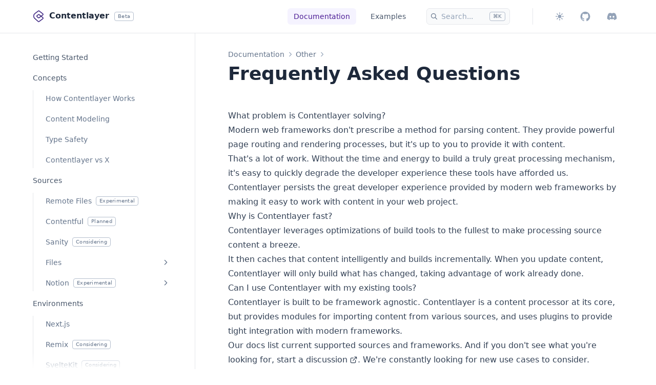

--- FILE ---
content_type: text/html; charset=utf-8
request_url: https://contentlayer.dev/docs/other/faq-e58c2f47
body_size: 17460
content:
<!DOCTYPE html><html lang="en" class="scroll-padding"><head><meta name="viewport" content="width=device-width"/><meta charSet="utf-8"/><title>Frequently Asked Questions – Contentlayer</title><meta name="robots" content="follow, index"/><meta content="Answers to the most common questions about Contentlayer." name="description"/><meta property="og:url" content="https://www.contentlayer.dev/docs/other/faq-e58c2f47"/><link rel="canonical" href="https://www.contentlayer.dev/docs/other/faq-e58c2f47"/><meta property="og:type" content="website"/><meta property="og:site_name" content="Contentlayer"/><meta property="og:description" content="Answers to the most common questions about Contentlayer."/><meta property="og:title" content="Frequently Asked Questions – Contentlayer"/><meta property="og:image" content="https://www.contentlayer.dev/images/beta-launch-post-meta.png"/><meta name="twitter:card" content="summary_large_image"/><meta name="twitter:title" content="Frequently Asked Questions – Contentlayer"/><meta name="twitter:description" content="Answers to the most common questions about Contentlayer."/><meta name="twitter:image" content="https://www.contentlayer.dev/images/beta-launch-post-meta.png"/><script type="application/ld+json">{"@context":"http://www.schema.org","@type":"WebSite","name":"Contentlayer","url":"https://www.contentlayer.dev"}</script><meta name="next-head-count" content="17"/><link rel="apple-touch-icon-precomposed" sizes="57x57" href="/favicon/apple-touch-icon-57x57.png"/><link rel="apple-touch-icon-precomposed" sizes="114x114" href="/favicon/apple-touch-icon-114x114.png"/><link rel="apple-touch-icon-precomposed" sizes="72x72" href="/favicon/apple-touch-icon-72x72.png"/><link rel="apple-touch-icon-precomposed" sizes="144x144" href="/favicon/apple-touch-icon-144x144.png"/><link rel="apple-touch-icon-precomposed" sizes="60x60" href="/favicon/apple-touch-icon-60x60.png"/><link rel="apple-touch-icon-precomposed" sizes="120x120" href="/favicon/apple-touch-icon-120x120.png"/><link rel="apple-touch-icon-precomposed" sizes="76x76" href="/favicon/apple-touch-icon-76x76.png"/><link rel="apple-touch-icon-precomposed" sizes="152x152" href="/favicon/apple-touch-icon-152x152.png"/><link rel="icon" type="image/png" href="/favicon/favicon-196x196.png" sizes="196x196"/><link rel="icon" type="image/png" href="/favicon/favicon-96x96.png" sizes="96x96"/><link rel="icon" type="image/png" href="/favicon/favicon-32x32.png" sizes="32x32"/><link rel="icon" type="image/png" href="/favicon/favicon-16x16.png" sizes="16x16"/><link rel="icon" type="image/png" href="/favicon/favicon-128.png" sizes="128x128"/><meta name="application-name" content=" "/><meta name="msapplication-TileColor" content="#FFFFFF"/><meta name="msapplication-TileImage" content="/favicon/mstile-144x144.png"/><meta name="msapplication-square70x70logo" content="/favicon/mstile-70x70.png"/><meta name="msapplication-square150x150logo" content="/favicon/mstile-150x150.png"/><meta name="msapplication-wide310x150logo" content="/favicon/mstile-310x150.png"/><meta name="msapplication-square310x310logo" content="/favicon/mstile-310x310.png"/><link rel="preload" href="/fonts/virgil.woff2" as="font" type="font/woff2" crossorigin="anonymous"/><script>
                const savedTheme = localStorage.getItem('theme') ?? 'system'

                if (savedTheme === 'dark' || (savedTheme === 'system' && window.matchMedia('(prefers-color-scheme: dark)').matches)) {
                  document.documentElement.classList.add('dark')
                } else {
                  document.documentElement.classList.remove('dark')
                }
          </script><script async="" src="https://www.googletagmanager.com/gtag/js?id=G-Q3CT19D49H"></script><script>
                window.dataLayer = window.dataLayer || [];
                function gtag(){dataLayer.push(arguments);}
                gtag('js', new Date());
                gtag('config', 'G-Q3CT19D49H');
              </script><meta name="next-font-preconnect"/><link rel="preload" href="/_next/static/css/8bc5f4220852b033.css" as="style"/><link rel="stylesheet" href="/_next/static/css/8bc5f4220852b033.css" data-n-g=""/><noscript data-n-css=""></noscript><script defer="" nomodule="" src="/_next/static/chunks/polyfills-5cd94c89d3acac5f.js"></script><script src="/_next/static/chunks/webpack-c491b2a411a4f8fa.js" defer=""></script><script src="/_next/static/chunks/framework-fc97f3f1282ce3ed.js" defer=""></script><script src="/_next/static/chunks/main-f962425130346e35.js" defer=""></script><script src="/_next/static/chunks/pages/_app-c973e55f9f6eab78.js" defer=""></script><script src="/_next/static/chunks/548-7e13449781281ecd.js" defer=""></script><script src="/_next/static/chunks/675-6195e5d2cc19482d.js" defer=""></script><script src="/_next/static/chunks/582-240b1b52bb074306.js" defer=""></script><script src="/_next/static/chunks/919-cbbfb58e8fdd4e87.js" defer=""></script><script src="/_next/static/chunks/pages/docs/%5B%5B...slug%5D%5D-6fcbaa78b0c5380b.js" defer=""></script><script src="/_next/static/WxXh8QTKo_cTBYHtYhKxX/_buildManifest.js" defer=""></script><script src="/_next/static/WxXh8QTKo_cTBYHtYhKxX/_ssgManifest.js" defer=""></script><script src="/_next/static/WxXh8QTKo_cTBYHtYhKxX/_middlewareManifest.js" defer=""></script></head><body><div id="__next"><header class="fixed z-50 w-full bg-white border-b border-gray-200 bg-opacity-90 backdrop-blur backdrop-filter dark:border-gray-800 dark:bg-gray-950"><div class="flex items-center justify-between w-full h-16 px-4 mx-auto max-w-screen-2xl md:px-8 lg:px-16"><div class="flex items-center space-x-2.5"><a class="flex items-center space-x-2.5 font-bold text-slate-800 no-underline dark:text-white" href="/"><svg width="22" height="24" viewBox="0 0 22 24" fill="none" xmlns="http://www.w3.org/2000/svg"><path fill-rule="evenodd" clip-rule="evenodd" d="M10.43 0.92268C11.1426 0.398115 12.1177 0.407491 12.82 0.945665L19.9928 6.44198C21.0266 7.23419 21.0266 8.78771 19.9928 9.57992L17.2573 11.6761L20.0379 13.9037C21.0493 14.7139 21.022 16.2574 19.9826 17.0315L12.62 22.5153C11.8634 23.0788 10.8134 23.0332 10.1089 22.4063L4.34789 17.2802L3.54224 16.5903C-0.0530112 13.5114 0.390183 7.84094 4.41274 5.35212L10.43 0.92268ZM16.1955 10.8254L12.8515 8.14659C12.1375 7.57457 11.1235 7.56365 10.3972 8.12017L7.92298 10.0161C6.88913 10.8084 6.88913 12.3619 7.92298 13.1541L10.4154 15.064C11.129 15.6108 12.1224 15.6108 12.836 15.064L16.1773 12.5036L19.2086 14.932C19.5457 15.2021 19.5366 15.7166 19.1901 15.9747L11.8275 21.4585C11.5753 21.6463 11.2253 21.6311 10.9905 21.4221L5.2248 16.2918L4.40495 15.5895C1.48255 13.0869 1.84941 8.47338 5.13088 6.46078L5.15471 6.44617L11.2165 1.98398C11.454 1.80913 11.779 1.81225 12.0132 1.99164L19.1859 7.48796C19.5305 7.75203 19.5305 8.26987 19.1859 8.53394L16.1955 10.8254ZM15.1155 11.653L12.0291 14.018C11.7913 14.2003 11.4601 14.2003 11.2223 14.018L8.72984 12.1081C8.38523 11.844 8.38523 11.3262 8.72984 11.0621L11.2041 9.16615C11.4462 8.98065 11.7842 8.98429 12.0222 9.17496L15.1155 11.653Z" fill="#7C3AED" stroke="#7C3AED" stroke-width="0.5"></path></svg><span class="-mt-0.5">Contentlayer</span></a><span class="inline-block whitespace-nowrap rounded px-1.5 align-middle font-medium leading-4 tracking-wide [font-size:10px] border border-slate-400/70 text-slate-500 dark:border-slate-600 dark:text-slate-400">Beta</span></div><div class="lg:hidden"><button type="button" aria-label="Toggle menu" class="flex items-center justify-end w-8 h-8 text-slate-600 dark:text-slate-300"><span class="inline-block w-4"><svg viewBox="0 0 32 32" fill="current" xmlns="http://www.w3.org/2000/svg"><path d="M0 4.28571C0 3.02357 1.02357 2 2.28571 2H29.7143C30.9786 2 32 3.02357 32 4.28571C32 5.55 30.9786 6.57143 29.7143 6.57143H2.28571C1.02357 6.57143 0 5.55 0 4.28571ZM0 15.7143C0 14.45 1.02357 13.4286 2.28571 13.4286H29.7143C30.9786 13.4286 32 14.45 32 15.7143C32 16.9786 30.9786 18 29.7143 18H2.28571C1.02357 18 0 16.9786 0 15.7143ZM29.7143 29.4286H2.28571C1.02357 29.4286 0 28.4071 0 27.1429C0 25.8786 1.02357 24.8571 2.28571 24.8571H29.7143C30.9786 24.8571 32 25.8786 32 27.1429C32 28.4071 30.9786 29.4286 29.7143 29.4286Z"></path></svg></span></button></div><nav class="items-center hidden divide-x divide-gray-200 dark:divide-gray-800 lg:flex"><div class="flex items-center pr-2 lg:space-x-4 lg:pr-8"><a class="group flex h-8 items-center rounded-md bg-transparent px-3 text-sm font-medium leading-none bg-violet-50 text-violet-900 dark:bg-violet-500/20 dark:text-violet-50" href="/docs"><span class="">Documentation</span></a><a class="group flex h-8 items-center rounded-md bg-transparent px-3 text-sm font-medium leading-none text-slate-600 hover:bg-gray-50 hover:text-slate-700 dark:text-slate-300 dark:hover:bg-gray-900 dark:hover:text-slate-200" href="/examples/nextjs"><span class="">Examples</span></a><div class="px-3"><button aria-label="Search" class="flex items-center h-8 px-2 text-sm border border-gray-200 rounded-md cursor-text bg-gray-50 hover:border-gray-300 hover:bg-gray-100 dark:border-gray-800 dark:bg-gray-900 dark:hover:border-gray-700 dark:hover:bg-gray-800"><span class="block w-3 mr-2"><svg xmlns="http://www.w3.org/2000/svg" fill="current" viewBox="0 0 512 512"><path d="M504.1 471l-134-134C399.1 301.5 415.1 256.8 415.1 208c0-114.9-93.13-208-208-208S-.0002 93.13-.0002 208S93.12 416 207.1 416c48.79 0 93.55-16.91 129-45.04l134 134C475.7 509.7 481.9 512 488 512s12.28-2.344 16.97-7.031C514.3 495.6 514.3 480.4 504.1 471zM48 208c0-88.22 71.78-160 160-160s160 71.78 160 160s-71.78 160-160 160S48 296.2 48 208z"></path></svg></span><span class="mr-8 text-slate-400 dark:text-slate-500">Search...</span><span class="inline-block whitespace-nowrap rounded px-1.5 align-middle font-medium leading-4 tracking-wide [font-size:10px] border border-slate-400/70 text-slate-500 dark:border-slate-600 dark:text-slate-400">⌘K</span></button></div></div><div class="flex items-center pl-2 lg:space-x-2 lg:pl-8"><button type="button" id="radix-:R3dl6:" aria-haspopup="menu" data-state="closed" class="flex h-8 items-center rounded-md bg-transparent px-3 text-slate-400 hover:bg-gray-50 hover:text-slate-500 dark:text-slate-500 dark:hover:bg-gray-900 dark:hover:text-slate-400"><span class="block w-4"><svg xmlns="http://www.w3.org/2000/svg" fill="current" viewBox="0 0 512 512"><path d="M120.2 154.2c4.672 4.688 10.83 7.031 16.97 7.031S149.5 158.9 154.2 154.2c9.375-9.375 9.375-24.56 0-33.93L108.9 74.97c-9.344-9.375-24.56-9.375-33.94 0s-9.375 24.56 0 33.94L120.2 154.2zM256 112c13.25 0 24-10.75 24-24v-64C280 10.75 269.3 0 256 0S232 10.75 232 24v64C232 101.3 242.8 112 256 112zM112 256c0-13.25-10.75-24-24-24h-64C10.75 232 0 242.8 0 256s10.75 24 24 24h64C101.3 280 112 269.3 112 256zM374.8 161.2c6.141 0 12.3-2.344 16.97-7.031l45.25-45.28c9.375-9.375 9.375-24.56 0-33.94s-24.59-9.375-33.94 0l-45.25 45.28c-9.375 9.375-9.375 24.56 0 33.93C362.5 158.9 368.7 161.2 374.8 161.2zM256 400c-13.25 0-24 10.75-24 24v64C232 501.3 242.8 512 256 512s24-10.75 24-24v-64C280 410.8 269.3 400 256 400zM120.2 357.8l-45.25 45.28c-9.375 9.375-9.375 24.56 0 33.94c4.688 4.688 10.83 7.031 16.97 7.031s12.3-2.344 16.97-7.031l45.25-45.28c9.375-9.375 9.375-24.56 0-33.93S129.6 348.4 120.2 357.8zM488 232h-64c-13.25 0-24 10.75-24 24s10.75 24 24 24h64C501.3 280 512 269.3 512 256S501.3 232 488 232zM391.8 357.8c-9.344-9.375-24.56-9.372-33.94 .0031s-9.375 24.56 0 33.93l45.25 45.28c4.672 4.688 10.83 7.031 16.97 7.031s12.28-2.344 16.97-7.031c9.375-9.375 9.375-24.56 0-33.94L391.8 357.8zM256 144C194.1 144 144 194.1 144 256c0 61.86 50.14 112 112 112s112-50.14 112-112C368 194.1 317.9 144 256 144z"></path></svg></span></button><a class="group flex h-8 items-center rounded-md bg-transparent px-3 text-sm font-medium leading-none text-slate-600 hover:bg-gray-50 hover:text-slate-700 dark:text-slate-300 dark:hover:bg-gray-900 dark:hover:text-slate-200" target="_blank" rel="noreferrer" href="https://github.com/contentlayerdev/contentlayer"><span class="block w-5 text-slate-400 group-hover:text-slate-500 dark:text-slate-500 dark:group-hover:text-slate-400"><svg viewBox="0 0 256 256" xmlns="http://www.w3.org/2000/svg"><path d="M127.975 10C61.1744 10 7 64.167 7 130.99C7 184.444 41.663 229.787 89.7396 245.786C95.7928 246.9 97.9987 243.164 97.9987 239.955C97.9987 237.088 97.8947 229.475 97.8353 219.382C64.1824 226.69 57.082 203.161 57.082 203.161C51.5784 189.182 43.6461 185.461 43.6461 185.461C32.6612 177.96 44.4779 178.108 44.4779 178.108C56.6215 178.963 63.0089 190.579 63.0089 190.579C73.8007 209.065 91.329 203.725 98.2215 200.628C99.3208 192.814 102.448 187.482 105.901 184.459C79.0369 181.406 50.7911 171.023 50.7911 124.662C50.7911 111.456 55.5074 100.65 63.2466 92.1974C61.9988 89.1374 57.847 76.8304 64.435 60.1785C64.435 60.1785 74.588 56.9254 97.7016 72.582C107.35 69.8934 117.703 68.5565 127.99 68.5045C138.269 68.5565 148.615 69.8934 158.278 72.582C181.377 56.9254 191.515 60.1785 191.515 60.1785C198.118 76.8304 193.966 89.1374 192.726 92.1974C200.48 100.65 205.159 111.456 205.159 124.662C205.159 171.142 176.869 181.369 149.923 184.362C154.26 188.098 158.13 195.481 158.13 206.77C158.13 222.939 157.981 235.989 157.981 239.955C157.981 243.193 160.165 246.959 166.3 245.778C214.339 229.743 248.973 184.429 248.973 130.99C248.973 64.167 194.798 10 127.975 10Z"></path></svg></span><span class="sr-only">Github</span></a><a class="group flex h-8 items-center rounded-md bg-transparent px-3 text-sm font-medium leading-none text-slate-600 hover:bg-gray-50 hover:text-slate-700 dark:text-slate-300 dark:hover:bg-gray-900 dark:hover:text-slate-200" target="_blank" rel="noreferrer" href="https://discord.gg/rytFErsARm"><span class="block w-5 text-slate-400 group-hover:text-slate-500 dark:text-slate-500 dark:group-hover:text-slate-400"><svg viewBox="0 0 256 256" xmlns="http://www.w3.org/2000/svg"><path d="M209.914 52.3C194.638 45.1524 178.303 39.9578 161.226 37C159.129 40.7918 156.678 45.8919 154.989 49.9491C136.835 47.219 118.849 47.219 101.029 49.9491C99.3397 45.8919 96.8338 40.7918 94.7177 37C77.6219 39.9578 61.2686 45.1715 45.9919 52.3378C15.1787 98.9007 6.82569 144.307 11.0022 189.069C31.4391 204.33 51.245 213.601 70.7167 219.668C75.5243 213.052 79.8121 206.018 83.5059 198.605C76.4709 195.932 69.7329 192.633 63.3662 188.803C65.0553 187.552 66.7074 186.244 68.3036 184.898C107.136 203.06 149.328 203.06 187.696 184.898C189.311 186.244 190.962 187.552 192.633 188.803C186.248 192.652 179.491 195.951 172.456 198.624C176.15 206.018 180.419 213.071 185.245 219.687C204.736 213.62 224.56 204.349 244.997 189.069C249.897 137.178 236.626 92.1892 209.914 52.3ZM88.7962 161.541C77.1393 161.541 67.5796 150.658 67.5796 137.406C67.5796 124.154 76.9351 113.252 88.7962 113.252C100.658 113.252 110.217 124.135 110.013 137.406C110.031 150.658 100.658 161.541 88.7962 161.541ZM167.203 161.541C155.546 161.541 145.986 150.658 145.986 137.406C145.986 124.154 155.342 113.252 167.203 113.252C179.064 113.252 188.624 124.135 188.42 137.406C188.42 150.658 179.064 161.541 167.203 161.541Z"></path></svg></span><span class="sr-only">Discord</span></a></div></nav></div></header><div class="flex min-h-screen flex-col justify-between"><main class="relative pt-16" style="scroll-padding-top:150px"><div class="relative w-full mx-auto max-w-screen-2xl lg:flex lg:items-start"><div style="height:calc(100vh - 64px)" class="sticky hidden border-r border-gray-200 top-16 shrink-0 dark:border-gray-800 lg:block"><div class="h-full p-8 pl-16 -ml-3 overflow-y-scroll"><aside class="-ml-6 w-80"><div><div class="ml-3 space-y-2 pl-3"><div class="group flex h-8 items-center justify-between space-x-2 whitespace-nowrap rounded-md px-3 text-sm leading-none hover:bg-gray-50 dark:hover:bg-gray-900 font-medium text-slate-600 hover:text-slate-700 dark:text-slate-300 dark:hover:text-slate-200"><a class="flex items-center h-full space-x-2 grow" href="/docs/getting-started-cddd76b7"><span>Getting Started</span></a></div><div class="group flex h-8 items-center justify-between space-x-2 whitespace-nowrap rounded-md px-3 text-sm leading-none hover:bg-gray-50 dark:hover:bg-gray-900 font-medium text-slate-600 hover:text-slate-700 dark:text-slate-300 dark:hover:text-slate-200"><a class="flex items-center h-full space-x-2 grow" href="/docs/concepts-ac167d19"><span>Concepts</span></a></div><div class="ml-3 space-y-2 pl-3 border-l border-gray-200 dark:border-gray-800"><div class="group flex h-8 items-center justify-between space-x-2 whitespace-nowrap rounded-md px-3 text-sm leading-none hover:bg-gray-50 dark:hover:bg-gray-900 font-normal hover:text-slate-600 dark:hover:text-slate-300"><a class="flex items-center h-full space-x-2 grow" href="/docs/concepts/how-contentlayer-works-da5b2220"><span>How Contentlayer Works</span></a></div><div class="group flex h-8 items-center justify-between space-x-2 whitespace-nowrap rounded-md px-3 text-sm leading-none hover:bg-gray-50 dark:hover:bg-gray-900 font-normal hover:text-slate-600 dark:hover:text-slate-300"><a class="flex items-center h-full space-x-2 grow" href="/docs/concepts/content-modeling-dc68721f"><span>Content Modeling</span></a></div><div class="group flex h-8 items-center justify-between space-x-2 whitespace-nowrap rounded-md px-3 text-sm leading-none hover:bg-gray-50 dark:hover:bg-gray-900 font-normal hover:text-slate-600 dark:hover:text-slate-300"><a class="flex items-center h-full space-x-2 grow" href="/docs/concepts/type-safety-e764dcd5"><span>Type Safety</span></a></div><div class="group flex h-8 items-center justify-between space-x-2 whitespace-nowrap rounded-md px-3 text-sm leading-none hover:bg-gray-50 dark:hover:bg-gray-900 font-normal hover:text-slate-600 dark:hover:text-slate-300"><a class="flex items-center h-full space-x-2 grow" href="/docs/concepts/comparison-d7093dfb"><span>Contentlayer vs X</span></a></div></div><div class="group flex h-8 items-center justify-between space-x-2 whitespace-nowrap rounded-md px-3 text-sm leading-none hover:bg-gray-50 dark:hover:bg-gray-900 font-medium text-slate-600 hover:text-slate-700 dark:text-slate-300 dark:hover:text-slate-200"><a class="flex items-center h-full space-x-2 grow" href="/docs/sources-acc47cf6"><span>Sources</span></a></div><div class="ml-3 space-y-2 pl-3 border-l border-gray-200 dark:border-gray-800"><div class="group flex h-8 items-center justify-between space-x-2 whitespace-nowrap rounded-md px-3 text-sm leading-none hover:bg-gray-50 dark:hover:bg-gray-900 font-normal hover:text-slate-600 dark:hover:text-slate-300"><a class="flex items-center h-full space-x-2 grow" href="/docs/sources/remote-files-fbb47906"><span>Remote Files</span><span class="inline-block whitespace-nowrap rounded px-1.5 align-middle font-medium leading-4 tracking-wide [font-size:10px] border border-slate-400/70 text-slate-500 dark:border-slate-600 dark:text-slate-400">Experimental</span></a></div><div class="group flex h-8 items-center justify-between space-x-2 whitespace-nowrap rounded-md px-3 text-sm leading-none hover:bg-gray-50 dark:hover:bg-gray-900 font-normal hover:text-slate-600 dark:hover:text-slate-300"><a class="flex items-center h-full space-x-2 grow" href="/docs/sources/contentful-d72dff47"><span>Contentful</span><span class="inline-block whitespace-nowrap rounded px-1.5 align-middle font-medium leading-4 tracking-wide [font-size:10px] border border-slate-400/70 text-slate-500 dark:border-slate-600 dark:text-slate-400">Planned</span></a></div><div class="group flex h-8 items-center justify-between space-x-2 whitespace-nowrap rounded-md px-3 text-sm leading-none hover:bg-gray-50 dark:hover:bg-gray-900 font-normal hover:text-slate-600 dark:hover:text-slate-300"><a class="flex items-center h-full space-x-2 grow" href="/docs/sources/sanity-c4fdd0f7"><span>Sanity</span><span class="inline-block whitespace-nowrap rounded px-1.5 align-middle font-medium leading-4 tracking-wide [font-size:10px] border border-slate-400/70 text-slate-500 dark:border-slate-600 dark:text-slate-400">Considering</span></a></div><div class="group flex h-8 items-center justify-between space-x-2 whitespace-nowrap rounded-md px-3 text-sm leading-none hover:bg-gray-50 dark:hover:bg-gray-900 font-normal hover:text-slate-600 dark:hover:text-slate-300"><a class="flex items-center h-full space-x-2 grow" href="/docs/sources/files-ae74398f"><span>Files</span></a><button aria-label="Toggle children" class="px-2 py-1 mr-2 shrink-0"><span class="block w-2.5 -rotate-90 transform"><svg fill="current" xmlns="http://www.w3.org/2000/svg" viewBox="0 0 448 512"><path d="M224 416c-8.188 0-16.38-3.125-22.62-9.375l-192-192c-12.5-12.5-12.5-32.75 0-45.25s32.75-12.5 45.25 0L224 338.8l169.4-169.4c12.5-12.5 32.75-12.5 45.25 0s12.5 32.75 0 45.25l-192 192C240.4 412.9 232.2 416 224 416z"></path></svg></span></button></div><div class="group flex h-8 items-center justify-between space-x-2 whitespace-nowrap rounded-md px-3 text-sm leading-none hover:bg-gray-50 dark:hover:bg-gray-900 font-normal hover:text-slate-600 dark:hover:text-slate-300"><a class="flex items-center h-full space-x-2 grow" href="/docs/sources/notion-b2ce5957"><span>Notion</span><span class="inline-block whitespace-nowrap rounded px-1.5 align-middle font-medium leading-4 tracking-wide [font-size:10px] border border-slate-400/70 text-slate-500 dark:border-slate-600 dark:text-slate-400">Experimental</span></a><button aria-label="Toggle children" class="px-2 py-1 mr-2 shrink-0"><span class="block w-2.5 -rotate-90 transform"><svg fill="current" xmlns="http://www.w3.org/2000/svg" viewBox="0 0 448 512"><path d="M224 416c-8.188 0-16.38-3.125-22.62-9.375l-192-192c-12.5-12.5-12.5-32.75 0-45.25s32.75-12.5 45.25 0L224 338.8l169.4-169.4c12.5-12.5 32.75-12.5 45.25 0s12.5 32.75 0 45.25l-192 192C240.4 412.9 232.2 416 224 416z"></path></svg></span></button></div></div><div class="group flex h-8 items-center justify-between space-x-2 whitespace-nowrap rounded-md px-3 text-sm leading-none hover:bg-gray-50 dark:hover:bg-gray-900 font-medium text-slate-600 hover:text-slate-700 dark:text-slate-300 dark:hover:text-slate-200"><a class="flex items-center h-full space-x-2 grow" href="/docs/environments-c6df80ab"><span>Environments</span></a></div><div class="ml-3 space-y-2 pl-3 border-l border-gray-200 dark:border-gray-800"><div class="group flex h-8 items-center justify-between space-x-2 whitespace-nowrap rounded-md px-3 text-sm leading-none hover:bg-gray-50 dark:hover:bg-gray-900 font-normal hover:text-slate-600 dark:hover:text-slate-300"><a class="flex items-center h-full space-x-2 grow" href="/docs/environments/nextjs-dcf8e39e"><span>Next.js</span></a></div><div class="group flex h-8 items-center justify-between space-x-2 whitespace-nowrap rounded-md px-3 text-sm leading-none hover:bg-gray-50 dark:hover:bg-gray-900 font-normal hover:text-slate-600 dark:hover:text-slate-300"><a class="flex items-center h-full space-x-2 grow" href="/docs/environments/remix-b3975f99"><span>Remix</span><span class="inline-block whitespace-nowrap rounded px-1.5 align-middle font-medium leading-4 tracking-wide [font-size:10px] border border-slate-400/70 text-slate-500 dark:border-slate-600 dark:text-slate-400">Considering</span></a></div><div class="group flex h-8 items-center justify-between space-x-2 whitespace-nowrap rounded-md px-3 text-sm leading-none hover:bg-gray-50 dark:hover:bg-gray-900 font-normal hover:text-slate-600 dark:hover:text-slate-300"><a class="flex items-center h-full space-x-2 grow" href="/docs/environments/svelte-efe6735d"><span>SvelteKit</span><span class="inline-block whitespace-nowrap rounded px-1.5 align-middle font-medium leading-4 tracking-wide [font-size:10px] border border-slate-400/70 text-slate-500 dark:border-slate-600 dark:text-slate-400">Considering</span></a></div><div class="group flex h-8 items-center justify-between space-x-2 whitespace-nowrap rounded-md px-3 text-sm leading-none hover:bg-gray-50 dark:hover:bg-gray-900 font-normal hover:text-slate-600 dark:hover:text-slate-300"><a class="flex items-center h-full space-x-2 grow" href="/docs/environments/astro-d57135c9"><span>Astro</span><span class="inline-block whitespace-nowrap rounded px-1.5 align-middle font-medium leading-4 tracking-wide [font-size:10px] border border-slate-400/70 text-slate-500 dark:border-slate-600 dark:text-slate-400">Considering</span></a></div><div class="group flex h-8 items-center justify-between space-x-2 whitespace-nowrap rounded-md px-3 text-sm leading-none hover:bg-gray-50 dark:hover:bg-gray-900 font-normal hover:text-slate-600 dark:hover:text-slate-300"><a class="flex items-center h-full space-x-2 grow" href="/docs/environments/vite-ba80b355"><span>Vite</span><span class="inline-block whitespace-nowrap rounded px-1.5 align-middle font-medium leading-4 tracking-wide [font-size:10px] border border-slate-400/70 text-slate-500 dark:border-slate-600 dark:text-slate-400">Considering</span></a></div></div><div class="group flex h-8 items-center justify-between space-x-2 whitespace-nowrap rounded-md px-3 text-sm leading-none hover:bg-gray-50 dark:hover:bg-gray-900 font-medium text-slate-600 hover:text-slate-700 dark:text-slate-300 dark:hover:text-slate-200"><a class="flex items-center h-full space-x-2 grow" href="/docs/reference-abcab6a5"><span>API Reference</span></a></div><div class="ml-3 space-y-2 pl-3 border-l border-gray-200 dark:border-gray-800"><div class="group flex h-8 items-center justify-between space-x-2 whitespace-nowrap rounded-md px-3 text-sm leading-none hover:bg-gray-50 dark:hover:bg-gray-900 font-normal hover:text-slate-600 dark:hover:text-slate-300"><a class="flex items-center h-full space-x-2 grow" href="/docs/reference/cli-e9e2f788"><span>CLI</span></a></div><div class="group flex h-8 items-center justify-between space-x-2 whitespace-nowrap rounded-md px-3 text-sm leading-none hover:bg-gray-50 dark:hover:bg-gray-900 font-normal hover:text-slate-600 dark:hover:text-slate-300"><a class="flex items-center h-full space-x-2 grow" href="/docs/reference/next-contentlayer-e6e7eb3a"><span>next-contentlayer</span></a></div><div class="group flex h-8 items-center justify-between space-x-2 whitespace-nowrap rounded-md px-3 text-sm leading-none hover:bg-gray-50 dark:hover:bg-gray-900 font-normal hover:text-slate-600 dark:hover:text-slate-300"><a class="flex items-center h-full space-x-2 grow" href="/docs/reference/source-files-f4638f76"><span>@contentlayer/source-files</span></a><button aria-label="Toggle children" class="px-2 py-1 mr-2 shrink-0"><span class="block w-2.5 -rotate-90 transform"><svg fill="current" xmlns="http://www.w3.org/2000/svg" viewBox="0 0 448 512"><path d="M224 416c-8.188 0-16.38-3.125-22.62-9.375l-192-192c-12.5-12.5-12.5-32.75 0-45.25s32.75-12.5 45.25 0L224 338.8l169.4-169.4c12.5-12.5 32.75-12.5 45.25 0s12.5 32.75 0 45.25l-192 192C240.4 412.9 232.2 416 224 416z"></path></svg></span></button></div><div class="group flex h-8 items-center justify-between space-x-2 whitespace-nowrap rounded-md px-3 text-sm leading-none hover:bg-gray-50 dark:hover:bg-gray-900 font-normal hover:text-slate-600 dark:hover:text-slate-300"><a class="flex items-center h-full space-x-2 grow" href="/docs/reference/source-notion-c60229ba"><span>@contentlayer/source-notion</span></a><button aria-label="Toggle children" class="px-2 py-1 mr-2 shrink-0"><span class="block w-2.5 -rotate-90 transform"><svg fill="current" xmlns="http://www.w3.org/2000/svg" viewBox="0 0 448 512"><path d="M224 416c-8.188 0-16.38-3.125-22.62-9.375l-192-192c-12.5-12.5-12.5-32.75 0-45.25s32.75-12.5 45.25 0L224 338.8l169.4-169.4c12.5-12.5 32.75-12.5 45.25 0s12.5 32.75 0 45.25l-192 192C240.4 412.9 232.2 416 224 416z"></path></svg></span></button></div></div><div class="group flex h-8 items-center justify-between space-x-2 whitespace-nowrap rounded-md px-3 text-sm leading-none hover:bg-gray-50 dark:hover:bg-gray-900 font-medium text-slate-600 hover:text-slate-700 dark:text-slate-300 dark:hover:text-slate-200"><a class="flex items-center h-full space-x-2 grow" href="/docs/integrations-ed449e02"><span>Integrations</span></a></div><div class="ml-3 space-y-2 pl-3 border-l border-gray-200 dark:border-gray-800"><div class="group flex h-8 items-center justify-between space-x-2 whitespace-nowrap rounded-md px-3 text-sm leading-none hover:bg-gray-50 dark:hover:bg-gray-900 font-normal hover:text-slate-600 dark:hover:text-slate-300"><a class="flex items-center h-full space-x-2 grow" href="/docs/integrations/stackbit-b1141d65"><span>Stackbit</span><span class="inline-block whitespace-nowrap rounded px-1.5 align-middle font-medium leading-4 tracking-wide [font-size:10px] border border-slate-400/70 text-slate-500 dark:border-slate-600 dark:text-slate-400">Experimental</span></a><button aria-label="Toggle children" class="px-2 py-1 mr-2 shrink-0"><span class="block w-2.5 -rotate-90 transform"><svg fill="current" xmlns="http://www.w3.org/2000/svg" viewBox="0 0 448 512"><path d="M224 416c-8.188 0-16.38-3.125-22.62-9.375l-192-192c-12.5-12.5-12.5-32.75 0-45.25s32.75-12.5 45.25 0L224 338.8l169.4-169.4c12.5-12.5 32.75-12.5 45.25 0s12.5 32.75 0 45.25l-192 192C240.4 412.9 232.2 416 224 416z"></path></svg></span></button></div></div><div class="group flex h-8 items-center justify-between space-x-2 whitespace-nowrap rounded-md px-3 text-sm leading-none hover:bg-gray-50 dark:hover:bg-gray-900 font-medium text-slate-600 hover:text-slate-700 dark:text-slate-300 dark:hover:text-slate-200"><a class="flex items-center h-full space-x-2 grow" href="/docs/other-b3a6b480"><span>Other</span></a></div><div class="ml-3 space-y-2 pl-3 border-l border-gray-200 dark:border-gray-800"><div class="group flex h-8 items-center justify-between space-x-2 whitespace-nowrap rounded-md px-3 text-sm leading-none font-normal bg-violet-50 text-violet-900 dark:bg-violet-500/20 dark:text-violet-50"><a class="flex items-center h-full space-x-2 grow" href="/docs/other/faq-e58c2f47"><span>FAQ</span></a></div><div class="group flex h-8 items-center justify-between space-x-2 whitespace-nowrap rounded-md px-3 text-sm leading-none hover:bg-gray-50 dark:hover:bg-gray-900 font-normal hover:text-slate-600 dark:hover:text-slate-300"><a class="flex items-center h-full space-x-2 grow" href="/docs/other/roadmap-ce0cb3aa"><span>Roadmap</span></a></div><div class="group flex h-8 items-center justify-between space-x-2 whitespace-nowrap rounded-md px-3 text-sm leading-none hover:bg-gray-50 dark:hover:bg-gray-900 font-normal hover:text-slate-600 dark:hover:text-slate-300"><a class="flex items-center h-full space-x-2 grow" href="/docs/other/changelog-eec1d8c0"><span>Changelog</span></a></div><div class="group flex h-8 items-center justify-between space-x-2 whitespace-nowrap rounded-md px-3 text-sm leading-none hover:bg-gray-50 dark:hover:bg-gray-900 font-normal hover:text-slate-600 dark:hover:text-slate-300"><a class="flex items-center h-full space-x-2 grow" href="/docs/other/contributing-d739035b"><span>Contributing</span></a></div><div class="group flex h-8 items-center justify-between space-x-2 whitespace-nowrap rounded-md px-3 text-sm leading-none hover:bg-gray-50 dark:hover:bg-gray-900 font-normal hover:text-slate-600 dark:hover:text-slate-300"><a class="flex items-center h-full space-x-2 grow" href="/docs/other/known-problems-cdffa1e4"><span>Known Problems</span></a></div></div></div></div></aside></div><div class="absolute inset-x-0 top-0 h-8 bg-gradient-to-t from-white/0 to-white/100 dark:from-gray-950/0 dark:to-gray-950/100"></div><div class="absolute inset-x-0 bottom-0 h-8 bg-gradient-to-b from-white/0 to-white/100 dark:from-gray-950/0 dark:to-gray-950/100"></div></div><div class="relative w-full grow"><header class="relative w-full"><div class="mx-auto w-full max-w-3xl space-y-2 px-4 py-8 md:px-8 lg:max-w-full lg:px-16"><ul class="-mx-1 flex flex-wrap items-center text-sm"><li class="mx-1 flex items-center space-x-2"><a class="inline whitespace-nowrap hover:text-slate-600 dark:hover:text-slate-300" href="/docs">Documentation</a><span class="inline-block w-1.5 text-slate-400 dark:text-slate-500"><svg fill="current" xmlns="http://www.w3.org/2000/svg" viewBox="0 0 320 512"><path d="M96 480c-8.188 0-16.38-3.125-22.62-9.375c-12.5-12.5-12.5-32.75 0-45.25L242.8 256L73.38 86.63c-12.5-12.5-12.5-32.75 0-45.25s32.75-12.5 45.25 0l192 192c12.5 12.5 12.5 32.75 0 45.25l-192 192C112.4 476.9 104.2 480 96 480z"></path></svg></span></li><li class="mx-1 flex items-center space-x-2"><a class="inline whitespace-nowrap hover:text-slate-600 dark:hover:text-slate-300" href="/docs/other-b3a6b480">Other</a><span class="inline-block w-1.5 text-slate-400 dark:text-slate-500"><svg fill="current" xmlns="http://www.w3.org/2000/svg" viewBox="0 0 320 512"><path d="M96 480c-8.188 0-16.38-3.125-22.62-9.375c-12.5-12.5-12.5-32.75 0-45.25L242.8 256L73.38 86.63c-12.5-12.5-12.5-32.75 0-45.25s32.75-12.5 45.25 0l192 192c12.5 12.5 12.5 32.75 0 45.25l-192 192C112.4 476.9 104.2 480 96 480z"></path></svg></span></li></ul><h1 class="sr-only text-2xl font-semibold text-slate-800 dark:text-slate-200 md:text-3xl lg:not-sr-only lg:text-4xl">Frequently Asked Questions</h1><div class="lg:hidden"><button aria-label="Show docs navigation" class="flex space-x-2 text-left text-2xl font-semibold text-slate-800 dark:text-slate-200 md:space-x-3 md:text-3xl lg:text-4xl"><span class="mt-1.5 inline-block w-4 flex-shrink-0 md:w-5"><svg fill="current" xmlns="http://www.w3.org/2000/svg" viewBox="0 0 448 512"><path d="M224 416c-8.188 0-16.38-3.125-22.62-9.375l-192-192c-12.5-12.5-12.5-32.75 0-45.25s32.75-12.5 45.25 0L224 338.8l169.4-169.4c12.5-12.5 32.75-12.5 45.25 0s12.5 32.75 0 45.25l-192 192C240.4 412.9 232.2 416 224 416z"></path></svg></span><span class="inline-block flex-shrink">Frequently Asked Questions</span></button></div></div></header><div class="fixed top-16 z-10 hidden h-16 w-full border-b border-gray-200 bg-white bg-opacity-90 backdrop-blur backdrop-filter transition-opacity duration-200 dark:border-gray-800 dark:bg-gray-950 lg:block opacity-0"><ul class="flex h-full items-center space-x-2 px-16 text-sm"><li class="flex items-center space-x-2"><a class="inline whitespace-nowrap hover:text-slate-600 dark:hover:text-slate-300" href="/docs">Documentation</a><span class="inline-block w-1.5 text-slate-400 dark:text-slate-500"><svg fill="current" xmlns="http://www.w3.org/2000/svg" viewBox="0 0 320 512"><path d="M96 480c-8.188 0-16.38-3.125-22.62-9.375c-12.5-12.5-12.5-32.75 0-45.25L242.8 256L73.38 86.63c-12.5-12.5-12.5-32.75 0-45.25s32.75-12.5 45.25 0l192 192c12.5 12.5 12.5 32.75 0 45.25l-192 192C112.4 476.9 104.2 480 96 480z"></path></svg></span></li><li class="flex items-center space-x-2"><a class="inline whitespace-nowrap hover:text-slate-600 dark:hover:text-slate-300" href="/docs/other-b3a6b480">Other</a><span class="inline-block w-1.5 text-slate-400 dark:text-slate-500"><svg fill="current" xmlns="http://www.w3.org/2000/svg" viewBox="0 0 320 512"><path d="M96 480c-8.188 0-16.38-3.125-22.62-9.375c-12.5-12.5-12.5-32.75 0-45.25L242.8 256L73.38 86.63c-12.5-12.5-12.5-32.75 0-45.25s32.75-12.5 45.25 0l192 192c12.5 12.5 12.5 32.75 0 45.25l-192 192C112.4 476.9 104.2 480 96 480z"></path></svg></span></li><li class="hidden text-slate-800 dark:text-slate-200 lg:block">Frequently Asked Questions</li></ul></div><div class="w-full max-w-3xl p-4 pb-8 mx-auto mb-4 prose docs prose-slate prose-violet shrink prose-headings:font-semibold prose-a:font-normal prose-code:font-normal prose-code:before:content-none prose-code:after:content-none prose-hr:border-gray-200 dark:prose-invert dark:prose-a:text-violet-400 dark:prose-hr:border-gray-800 md:mb-8 md:px-8 lg:mx-0 lg:max-w-full lg:px-16"><h2 id="what-problem-is-contentlayer-solving" class="group cursor-pointer"><span class="absolute left-8 hidden text-slate-400 dark:text-slate-600 lg:group-hover:inline">#</span>What problem is Contentlayer solving?<!-- --></h2>
<!-- --><p>Modern web frameworks don&#x27;t prescribe a method for parsing content. They provide powerful page routing and rendering processes, but it&#x27;s up to you to provide it with content.</p>
<!-- --><p>That&#x27;s a lot of work. Without the time and energy to build a truly great processing mechanism, it&#x27;s easy to quickly degrade the developer experience these tools have afforded us.</p>
<!-- --><p>Contentlayer persists the great developer experience provided by modern web frameworks by making it easy to work with content in your web project.</p>
<!-- --><h2 id="why-is-contentlayer-fast" class="group cursor-pointer"><span class="absolute left-8 hidden text-slate-400 dark:text-slate-600 lg:group-hover:inline">#</span>Why is Contentlayer fast?<!-- --></h2>
<!-- --><p>Contentlayer leverages optimizations of build tools to the fullest to make processing source content a breeze.</p>
<!-- --><p>It then caches that content intelligently and builds incrementally. When you update content, Contentlayer will only build what has changed, taking advantage of work already done.</p>
<!-- --><h2 id="can-i-use-contentlayer-with-my-existing-tools" class="group cursor-pointer"><span class="absolute left-8 hidden text-slate-400 dark:text-slate-600 lg:group-hover:inline">#</span>Can I use Contentlayer with my existing tools?<!-- --></h2>
<!-- --><p>Contentlayer is built to be framework agnostic. Contentlayer is a content processor at its core, but provides modules for importing content from various sources, and uses plugins to provide tight integration with modern frameworks.</p>
<!-- --><p>Our docs list <!-- --><a class="inline-flex items-center m-0 space-x-1" href="/docs/sources"><span>current supported sources</span></a> and <!-- --><a class="inline-flex items-center m-0 space-x-1" href="/docs/environments"><span>frameworks</span></a>. And if you don&#x27;t see what you&#x27;re looking for, <!-- --><a class="inline-flex items-center m-0 space-x-1" target="_blank" rel="noreferrer" href="https://github.com/contentlayerdev/contentlayer/issues/new"><span>start a discussion</span><span class="block w-4"><svg viewBox="0 0 256 256" fill="none" xmlns="http://www.w3.org/2000/svg"><path d="M59.1666 78.8334C56.5587 78.8334 54.0575 79.8694 52.2134 81.7135C50.3693 83.5576 49.3333 86.0587 49.3333 88.6667V196.833C49.3333 199.441 50.3693 201.942 52.2134 203.787C54.0575 205.631 56.5587 206.667 59.1666 206.667H167.333C169.941 206.667 172.442 205.631 174.287 203.787C176.131 201.942 177.167 199.441 177.167 196.833V137.833C177.167 132.403 181.569 128 187 128C192.431 128 196.833 132.403 196.833 137.833V196.833C196.833 204.657 193.725 212.161 188.193 217.693C182.661 223.225 175.157 226.333 167.333 226.333H59.1666C51.3427 226.333 43.8393 223.225 38.307 217.693C32.7747 212.161 29.6666 204.657 29.6666 196.833V88.6667C29.6666 80.8428 32.7747 73.3394 38.307 67.807C43.8393 62.2747 51.3427 59.1667 59.1666 59.1667H118.167C123.597 59.1667 128 63.5692 128 69C128 74.4308 123.597 78.8334 118.167 78.8334H59.1666Z"></path><path d="M147.667 39.5C147.667 34.0692 152.069 29.6667 157.5 29.6667H216.5C221.931 29.6667 226.333 34.0692 226.333 39.5V98.5C226.333 103.931 221.931 108.333 216.5 108.333C211.069 108.333 206.667 103.931 206.667 98.5V49.3334H157.5C152.069 49.3334 147.667 44.9308 147.667 39.5Z"></path><path d="M223.453 32.5468C227.293 36.387 227.293 42.6131 223.453 46.4532L115.287 154.62C111.446 158.46 105.22 158.46 101.38 154.62C97.54 150.78 97.54 144.554 101.38 140.713L209.547 32.5468C213.387 28.7066 219.613 28.7066 223.453 32.5468Z"></path></svg></span></a>. We&#x27;re constantly looking for new use cases to consider.<!-- --></p>
<!-- --><h2 id="nextjs-already-supports-mdx-why-do-i-need-contentlayer" class="group cursor-pointer"><span class="absolute left-8 hidden text-slate-400 dark:text-slate-600 lg:group-hover:inline">#</span>Next.js already supports MDX. Why do I need Contentlayer?<!-- --></h2>
<!-- --><p>It is a misconception that Next.js inherently supports MDX. Next.js makes no inference whatsoever about where your content lives and how it should be processed.</p>
<!-- --><p>Libraries like <!-- --><a class="inline-flex items-center m-0 space-x-1" target="_blank" rel="noreferrer" href="https://github.com/kentcdodds/mdx-bundler"><span>mdx-bundler</span><span class="block w-4"><svg viewBox="0 0 256 256" fill="none" xmlns="http://www.w3.org/2000/svg"><path d="M59.1666 78.8334C56.5587 78.8334 54.0575 79.8694 52.2134 81.7135C50.3693 83.5576 49.3333 86.0587 49.3333 88.6667V196.833C49.3333 199.441 50.3693 201.942 52.2134 203.787C54.0575 205.631 56.5587 206.667 59.1666 206.667H167.333C169.941 206.667 172.442 205.631 174.287 203.787C176.131 201.942 177.167 199.441 177.167 196.833V137.833C177.167 132.403 181.569 128 187 128C192.431 128 196.833 132.403 196.833 137.833V196.833C196.833 204.657 193.725 212.161 188.193 217.693C182.661 223.225 175.157 226.333 167.333 226.333H59.1666C51.3427 226.333 43.8393 223.225 38.307 217.693C32.7747 212.161 29.6666 204.657 29.6666 196.833V88.6667C29.6666 80.8428 32.7747 73.3394 38.307 67.807C43.8393 62.2747 51.3427 59.1667 59.1666 59.1667H118.167C123.597 59.1667 128 63.5692 128 69C128 74.4308 123.597 78.8334 118.167 78.8334H59.1666Z"></path><path d="M147.667 39.5C147.667 34.0692 152.069 29.6667 157.5 29.6667H216.5C221.931 29.6667 226.333 34.0692 226.333 39.5V98.5C226.333 103.931 221.931 108.333 216.5 108.333C211.069 108.333 206.667 103.931 206.667 98.5V49.3334H157.5C152.069 49.3334 147.667 44.9308 147.667 39.5Z"></path><path d="M223.453 32.5468C227.293 36.387 227.293 42.6131 223.453 46.4532L115.287 154.62C111.446 158.46 105.22 158.46 101.38 154.62C97.54 150.78 97.54 144.554 101.38 140.713L209.547 32.5468C213.387 28.7066 219.613 28.7066 223.453 32.5468Z"></path></svg></span></a> and <!-- --><a class="inline-flex items-center m-0 space-x-1" target="_blank" rel="noreferrer" href="https://github.com/hashicorp/next-mdx-remote"><span>next-mdx-remote</span><span class="block w-4"><svg viewBox="0 0 256 256" fill="none" xmlns="http://www.w3.org/2000/svg"><path d="M59.1666 78.8334C56.5587 78.8334 54.0575 79.8694 52.2134 81.7135C50.3693 83.5576 49.3333 86.0587 49.3333 88.6667V196.833C49.3333 199.441 50.3693 201.942 52.2134 203.787C54.0575 205.631 56.5587 206.667 59.1666 206.667H167.333C169.941 206.667 172.442 205.631 174.287 203.787C176.131 201.942 177.167 199.441 177.167 196.833V137.833C177.167 132.403 181.569 128 187 128C192.431 128 196.833 132.403 196.833 137.833V196.833C196.833 204.657 193.725 212.161 188.193 217.693C182.661 223.225 175.157 226.333 167.333 226.333H59.1666C51.3427 226.333 43.8393 223.225 38.307 217.693C32.7747 212.161 29.6666 204.657 29.6666 196.833V88.6667C29.6666 80.8428 32.7747 73.3394 38.307 67.807C43.8393 62.2747 51.3427 59.1667 59.1666 59.1667H118.167C123.597 59.1667 128 63.5692 128 69C128 74.4308 123.597 78.8334 118.167 78.8334H59.1666Z"></path><path d="M147.667 39.5C147.667 34.0692 152.069 29.6667 157.5 29.6667H216.5C221.931 29.6667 226.333 34.0692 226.333 39.5V98.5C226.333 103.931 221.931 108.333 216.5 108.333C211.069 108.333 206.667 103.931 206.667 98.5V49.3334H157.5C152.069 49.3334 147.667 44.9308 147.667 39.5Z"></path><path d="M223.453 32.5468C227.293 36.387 227.293 42.6131 223.453 46.4532L115.287 154.62C111.446 158.46 105.22 158.46 101.38 154.62C97.54 150.78 97.54 144.554 101.38 140.713L209.547 32.5468C213.387 28.7066 219.613 28.7066 223.453 32.5468Z"></path></svg></span></a> provide tooling to help in processing MDX. In addition to processing MDX, Contentlayer also parses and validates content and provides auto-generated TypeScript type definitions. And it does so while prioritizing performance and developer experience.<!-- --></p>
<!-- --><p>Learn more about <!-- --><a class="inline-flex items-center m-0 space-x-1" href="/docs/concepts/comparison#content-processors"><span>how Contentlayer compares to other content processors</span></a>.<!-- --></p><hr/><div class="space-y-4 text-sm sm:flex sm:justify-between sm:space-y-0"><p class="m-0">Was this article helpful to you? <!-- --><br/> <!-- --><a class="inline-flex items-center space-x-1" target="_blank" rel="noreferrer" href="https://github.com/contentlayerdev/contentlayer/issues"><span class="inline-block w-4"><svg viewBox="0 0 256 256" xmlns="http://www.w3.org/2000/svg"><path d="M127.975 10C61.1744 10 7 64.167 7 130.99C7 184.444 41.663 229.787 89.7396 245.786C95.7928 246.9 97.9987 243.164 97.9987 239.955C97.9987 237.088 97.8947 229.475 97.8353 219.382C64.1824 226.69 57.082 203.161 57.082 203.161C51.5784 189.182 43.6461 185.461 43.6461 185.461C32.6612 177.96 44.4779 178.108 44.4779 178.108C56.6215 178.963 63.0089 190.579 63.0089 190.579C73.8007 209.065 91.329 203.725 98.2215 200.628C99.3208 192.814 102.448 187.482 105.901 184.459C79.0369 181.406 50.7911 171.023 50.7911 124.662C50.7911 111.456 55.5074 100.65 63.2466 92.1974C61.9988 89.1374 57.847 76.8304 64.435 60.1785C64.435 60.1785 74.588 56.9254 97.7016 72.582C107.35 69.8934 117.703 68.5565 127.99 68.5045C138.269 68.5565 148.615 69.8934 158.278 72.582C181.377 56.9254 191.515 60.1785 191.515 60.1785C198.118 76.8304 193.966 89.1374 192.726 92.1974C200.48 100.65 205.159 111.456 205.159 124.662C205.159 171.142 176.869 181.369 149.923 184.362C154.26 188.098 158.13 195.481 158.13 206.77C158.13 222.939 157.981 235.989 157.981 239.955C157.981 243.193 160.165 246.959 166.3 245.778C214.339 229.743 248.973 184.429 248.973 130.99C248.973 64.167 194.798 10 127.975 10Z"></path></svg></span><span>Provide feedback</span></a></p><p class="m-0 text-right">Last edited on <!-- -->April 01, 2024<!-- -->.<!-- --><br/><a class="inline-flex items-center space-x-1" target="_blank" rel="noreferrer" href="https://github.com/contentlayerdev/website/blob/main/content/docs/700-other/100-faq.mdx"><span class="inline-block w-4"><svg viewBox="0 0 256 256" xmlns="http://www.w3.org/2000/svg"><path d="M127.975 10C61.1744 10 7 64.167 7 130.99C7 184.444 41.663 229.787 89.7396 245.786C95.7928 246.9 97.9987 243.164 97.9987 239.955C97.9987 237.088 97.8947 229.475 97.8353 219.382C64.1824 226.69 57.082 203.161 57.082 203.161C51.5784 189.182 43.6461 185.461 43.6461 185.461C32.6612 177.96 44.4779 178.108 44.4779 178.108C56.6215 178.963 63.0089 190.579 63.0089 190.579C73.8007 209.065 91.329 203.725 98.2215 200.628C99.3208 192.814 102.448 187.482 105.901 184.459C79.0369 181.406 50.7911 171.023 50.7911 124.662C50.7911 111.456 55.5074 100.65 63.2466 92.1974C61.9988 89.1374 57.847 76.8304 64.435 60.1785C64.435 60.1785 74.588 56.9254 97.7016 72.582C107.35 69.8934 117.703 68.5565 127.99 68.5045C138.269 68.5565 148.615 69.8934 158.278 72.582C181.377 56.9254 191.515 60.1785 191.515 60.1785C198.118 76.8304 193.966 89.1374 192.726 92.1974C200.48 100.65 205.159 111.456 205.159 124.662C205.159 171.142 176.869 181.369 149.923 184.362C154.26 188.098 158.13 195.481 158.13 206.77C158.13 222.939 157.981 235.989 157.981 239.955C157.981 243.193 160.165 246.959 166.3 245.778C214.339 229.743 248.973 184.429 248.973 130.99C248.973 64.167 194.798 10 127.975 10Z"></path></svg></span><span>Edit this page</span></a></p></div></div></div><div style="max-height:calc(100vh - 128px)" class="sticky top-32 hidden w-80 shrink-0 overflow-y-scroll p-8 pr-16 1.5xl:block"><div class="text-sm"><h4 class="mb-4 font-medium text-slate-600 dark:text-slate-300">On this page</h4><ul class="space-y-2"><li><a href="#what-problem-is-contentlayer-solving" style="margin-left:0" class="flex hover:text-slate-600 dark:hover:text-slate-300"><span class="mr-2 mt-[5px] block w-1.5 shrink-0"><svg fill="current" xmlns="http://www.w3.org/2000/svg" viewBox="0 0 320 512"><path d="M96 480c-8.188 0-16.38-3.125-22.62-9.375c-12.5-12.5-12.5-32.75 0-45.25L242.8 256L73.38 86.63c-12.5-12.5-12.5-32.75 0-45.25s32.75-12.5 45.25 0l192 192c12.5 12.5 12.5 32.75 0 45.25l-192 192C112.4 476.9 104.2 480 96 480z"></path></svg></span><span>What problem is Contentlayer solving?</span></a></li><li><a href="#why-is-contentlayer-fast" style="margin-left:0" class="flex hover:text-slate-600 dark:hover:text-slate-300"><span class="mr-2 mt-[5px] block w-1.5 shrink-0"><svg fill="current" xmlns="http://www.w3.org/2000/svg" viewBox="0 0 320 512"><path d="M96 480c-8.188 0-16.38-3.125-22.62-9.375c-12.5-12.5-12.5-32.75 0-45.25L242.8 256L73.38 86.63c-12.5-12.5-12.5-32.75 0-45.25s32.75-12.5 45.25 0l192 192c12.5 12.5 12.5 32.75 0 45.25l-192 192C112.4 476.9 104.2 480 96 480z"></path></svg></span><span>Why is Contentlayer fast?</span></a></li><li><a href="#can-i-use-contentlayer-with-my-existing-tools" style="margin-left:0" class="flex hover:text-slate-600 dark:hover:text-slate-300"><span class="mr-2 mt-[5px] block w-1.5 shrink-0"><svg fill="current" xmlns="http://www.w3.org/2000/svg" viewBox="0 0 320 512"><path d="M96 480c-8.188 0-16.38-3.125-22.62-9.375c-12.5-12.5-12.5-32.75 0-45.25L242.8 256L73.38 86.63c-12.5-12.5-12.5-32.75 0-45.25s32.75-12.5 45.25 0l192 192c12.5 12.5 12.5 32.75 0 45.25l-192 192C112.4 476.9 104.2 480 96 480z"></path></svg></span><span>Can I use Contentlayer with my existing tools?</span></a></li><li><a href="#nextjs-already-supports-mdx-why-do-i-need-contentlayer" style="margin-left:0" class="flex hover:text-slate-600 dark:hover:text-slate-300"><span class="mr-2 mt-[5px] block w-1.5 shrink-0"><svg fill="current" xmlns="http://www.w3.org/2000/svg" viewBox="0 0 320 512"><path d="M96 480c-8.188 0-16.38-3.125-22.62-9.375c-12.5-12.5-12.5-32.75 0-45.25L242.8 256L73.38 86.63c-12.5-12.5-12.5-32.75 0-45.25s32.75-12.5 45.25 0l192 192c12.5 12.5 12.5 32.75 0 45.25l-192 192C112.4 476.9 104.2 480 96 480z"></path></svg></span><span>Next.js already supports MDX. Why do I need Contentlayer?</span></a></li></ul></div><div class="absolute inset-x-0 top-0 h-8 bg-gradient-to-t from-white/0 to-white/100 dark:from-gray-950/0 dark:to-gray-950/100"></div><div class="absolute inset-x-0 bottom-0 h-8 bg-gradient-to-b from-white/0 to-white/100 dark:from-gray-950/0 dark:to-gray-950/100"></div></div></div></main><div class="border-t border-gray-200 bg-gray-50 dark:border-gray-800 dark:bg-gray-900/50"><div class="mx-auto w-full max-w-screen-2xl space-y-8 px-4 py-8 md:p-8 md:pb-12 lg:flex lg:justify-between lg:space-y-0 lg:p-16 lg:pb-20"><div><a class="flex items-center space-x-2.5 font-bold text-slate-800 no-underline dark:text-white" href="/"><svg width="22" height="24" viewBox="0 0 22 24" fill="none" xmlns="http://www.w3.org/2000/svg"><path fill-rule="evenodd" clip-rule="evenodd" d="M10.43 0.92268C11.1426 0.398115 12.1177 0.407491 12.82 0.945665L19.9928 6.44198C21.0266 7.23419 21.0266 8.78771 19.9928 9.57992L17.2573 11.6761L20.0379 13.9037C21.0493 14.7139 21.022 16.2574 19.9826 17.0315L12.62 22.5153C11.8634 23.0788 10.8134 23.0332 10.1089 22.4063L4.34789 17.2802L3.54224 16.5903C-0.0530112 13.5114 0.390183 7.84094 4.41274 5.35212L10.43 0.92268ZM16.1955 10.8254L12.8515 8.14659C12.1375 7.57457 11.1235 7.56365 10.3972 8.12017L7.92298 10.0161C6.88913 10.8084 6.88913 12.3619 7.92298 13.1541L10.4154 15.064C11.129 15.6108 12.1224 15.6108 12.836 15.064L16.1773 12.5036L19.2086 14.932C19.5457 15.2021 19.5366 15.7166 19.1901 15.9747L11.8275 21.4585C11.5753 21.6463 11.2253 21.6311 10.9905 21.4221L5.2248 16.2918L4.40495 15.5895C1.48255 13.0869 1.84941 8.47338 5.13088 6.46078L5.15471 6.44617L11.2165 1.98398C11.454 1.80913 11.779 1.81225 12.0132 1.99164L19.1859 7.48796C19.5305 7.75203 19.5305 8.26987 19.1859 8.53394L16.1955 10.8254ZM15.1155 11.653L12.0291 14.018C11.7913 14.2003 11.4601 14.2003 11.2223 14.018L8.72984 12.1081C8.38523 11.844 8.38523 11.3262 8.72984 11.0621L11.2041 9.16615C11.4462 8.98065 11.7842 8.98429 12.0222 9.17496L15.1155 11.653Z" fill="#7C3AED" stroke="#7C3AED" stroke-width="0.5"></path></svg><span>Contentlayer</span></a><div class="mt-4 text-sm text-slate-500 dark:text-slate-400"><p>MIT Licenced - A project by<!-- --> <!-- --><a href="https://www.stackbit.com/" target="_blank" class="text-violet-600 underline dark:text-violet-400" rel="noreferrer">Stackbit</a></p><p class="mt-2">Made with 💜 by<!-- --> <!-- --><a class="hover:text-slate-700 dark:hover:text-slate-300" target="_blank" rel="noreferrer" href="https://twitter.com/schickling">@schickling</a> <!-- -->&amp; community<!-- --></p></div></div><div class="space-y-8 md:flex md:space-y-0 md:space-x-16"><div><h4 class="text-xs font-semibold uppercase tracking-wide text-slate-800 dark:text-slate-200">Docs</h4><ul class="mx-0 mt-4 list-none space-y-2 text-sm"><li><a class="inline-flex items-center space-x-1 text-slate-500 hover:text-slate-700 dark:text-slate-400 dark:hover:text-slate-300" href="/docs/getting-started"><span>Getting Started</span></a></li><li><a class="inline-flex items-center space-x-1 text-slate-500 hover:text-slate-700 dark:text-slate-400 dark:hover:text-slate-300" href="/docs/concepts"><span>Concepts</span></a></li><li><a class="inline-flex items-center space-x-1 text-slate-500 hover:text-slate-700 dark:text-slate-400 dark:hover:text-slate-300" href="/docs/sources"><span>Sources</span></a></li><li><a class="inline-flex items-center space-x-1 text-slate-500 hover:text-slate-700 dark:text-slate-400 dark:hover:text-slate-300" href="/docs/environments"><span>Environments</span></a></li><li><a class="inline-flex items-center space-x-1 text-slate-500 hover:text-slate-700 dark:text-slate-400 dark:hover:text-slate-300" href="/docs/reference"><span>API Reference</span></a></li></ul></div><div><h4 class="text-xs font-semibold uppercase tracking-wide text-slate-800 dark:text-slate-200">Examples</h4><ul class="mx-0 mt-4 list-none space-y-2 text-sm"><li><a class="inline-flex items-center space-x-1 text-slate-500 hover:text-slate-700 dark:text-slate-400 dark:hover:text-slate-300" href="/examples/nextjs"><span>Next.js (TypeScript)</span></a></li></ul></div><div><h4 class="text-xs font-semibold uppercase tracking-wide text-slate-800 dark:text-slate-200">Community</h4><ul class="mx-0 mt-4 list-none space-y-2 text-sm"><li><a class="inline-flex items-center space-x-1 text-slate-500 hover:text-slate-700 dark:text-slate-400 dark:hover:text-slate-300" target="_blank" href="https://twitter.com/contentlayerdev"><span>Twitter</span><span class="inline-block w-4"><svg viewBox="0 0 256 256" fill="none" xmlns="http://www.w3.org/2000/svg"><path d="M59.1666 78.8334C56.5587 78.8334 54.0575 79.8694 52.2134 81.7135C50.3693 83.5576 49.3333 86.0587 49.3333 88.6667V196.833C49.3333 199.441 50.3693 201.942 52.2134 203.787C54.0575 205.631 56.5587 206.667 59.1666 206.667H167.333C169.941 206.667 172.442 205.631 174.287 203.787C176.131 201.942 177.167 199.441 177.167 196.833V137.833C177.167 132.403 181.569 128 187 128C192.431 128 196.833 132.403 196.833 137.833V196.833C196.833 204.657 193.725 212.161 188.193 217.693C182.661 223.225 175.157 226.333 167.333 226.333H59.1666C51.3427 226.333 43.8393 223.225 38.307 217.693C32.7747 212.161 29.6666 204.657 29.6666 196.833V88.6667C29.6666 80.8428 32.7747 73.3394 38.307 67.807C43.8393 62.2747 51.3427 59.1667 59.1666 59.1667H118.167C123.597 59.1667 128 63.5692 128 69C128 74.4308 123.597 78.8334 118.167 78.8334H59.1666Z"></path><path d="M147.667 39.5C147.667 34.0692 152.069 29.6667 157.5 29.6667H216.5C221.931 29.6667 226.333 34.0692 226.333 39.5V98.5C226.333 103.931 221.931 108.333 216.5 108.333C211.069 108.333 206.667 103.931 206.667 98.5V49.3334H157.5C152.069 49.3334 147.667 44.9308 147.667 39.5Z"></path><path d="M223.453 32.5468C227.293 36.387 227.293 42.6131 223.453 46.4532L115.287 154.62C111.446 158.46 105.22 158.46 101.38 154.62C97.54 150.78 97.54 144.554 101.38 140.713L209.547 32.5468C213.387 28.7066 219.613 28.7066 223.453 32.5468Z"></path></svg></span></a></li><li><a class="inline-flex items-center space-x-1 text-slate-500 hover:text-slate-700 dark:text-slate-400 dark:hover:text-slate-300" target="_blank" href="https://discord.gg/rytFErsARm"><span>Discord</span><span class="inline-block w-4"><svg viewBox="0 0 256 256" fill="none" xmlns="http://www.w3.org/2000/svg"><path d="M59.1666 78.8334C56.5587 78.8334 54.0575 79.8694 52.2134 81.7135C50.3693 83.5576 49.3333 86.0587 49.3333 88.6667V196.833C49.3333 199.441 50.3693 201.942 52.2134 203.787C54.0575 205.631 56.5587 206.667 59.1666 206.667H167.333C169.941 206.667 172.442 205.631 174.287 203.787C176.131 201.942 177.167 199.441 177.167 196.833V137.833C177.167 132.403 181.569 128 187 128C192.431 128 196.833 132.403 196.833 137.833V196.833C196.833 204.657 193.725 212.161 188.193 217.693C182.661 223.225 175.157 226.333 167.333 226.333H59.1666C51.3427 226.333 43.8393 223.225 38.307 217.693C32.7747 212.161 29.6666 204.657 29.6666 196.833V88.6667C29.6666 80.8428 32.7747 73.3394 38.307 67.807C43.8393 62.2747 51.3427 59.1667 59.1666 59.1667H118.167C123.597 59.1667 128 63.5692 128 69C128 74.4308 123.597 78.8334 118.167 78.8334H59.1666Z"></path><path d="M147.667 39.5C147.667 34.0692 152.069 29.6667 157.5 29.6667H216.5C221.931 29.6667 226.333 34.0692 226.333 39.5V98.5C226.333 103.931 221.931 108.333 216.5 108.333C211.069 108.333 206.667 103.931 206.667 98.5V49.3334H157.5C152.069 49.3334 147.667 44.9308 147.667 39.5Z"></path><path d="M223.453 32.5468C227.293 36.387 227.293 42.6131 223.453 46.4532L115.287 154.62C111.446 158.46 105.22 158.46 101.38 154.62C97.54 150.78 97.54 144.554 101.38 140.713L209.547 32.5468C213.387 28.7066 219.613 28.7066 223.453 32.5468Z"></path></svg></span></a></li><li><a class="inline-flex items-center space-x-1 text-slate-500 hover:text-slate-700 dark:text-slate-400 dark:hover:text-slate-300" target="_blank" href="https://github.com/contentlayerdev/contentlayer"><span>GitHub</span><span class="inline-block w-4"><svg viewBox="0 0 256 256" fill="none" xmlns="http://www.w3.org/2000/svg"><path d="M59.1666 78.8334C56.5587 78.8334 54.0575 79.8694 52.2134 81.7135C50.3693 83.5576 49.3333 86.0587 49.3333 88.6667V196.833C49.3333 199.441 50.3693 201.942 52.2134 203.787C54.0575 205.631 56.5587 206.667 59.1666 206.667H167.333C169.941 206.667 172.442 205.631 174.287 203.787C176.131 201.942 177.167 199.441 177.167 196.833V137.833C177.167 132.403 181.569 128 187 128C192.431 128 196.833 132.403 196.833 137.833V196.833C196.833 204.657 193.725 212.161 188.193 217.693C182.661 223.225 175.157 226.333 167.333 226.333H59.1666C51.3427 226.333 43.8393 223.225 38.307 217.693C32.7747 212.161 29.6666 204.657 29.6666 196.833V88.6667C29.6666 80.8428 32.7747 73.3394 38.307 67.807C43.8393 62.2747 51.3427 59.1667 59.1666 59.1667H118.167C123.597 59.1667 128 63.5692 128 69C128 74.4308 123.597 78.8334 118.167 78.8334H59.1666Z"></path><path d="M147.667 39.5C147.667 34.0692 152.069 29.6667 157.5 29.6667H216.5C221.931 29.6667 226.333 34.0692 226.333 39.5V98.5C226.333 103.931 221.931 108.333 216.5 108.333C211.069 108.333 206.667 103.931 206.667 98.5V49.3334H157.5C152.069 49.3334 147.667 44.9308 147.667 39.5Z"></path><path d="M223.453 32.5468C227.293 36.387 227.293 42.6131 223.453 46.4532L115.287 154.62C111.446 158.46 105.22 158.46 101.38 154.62C97.54 150.78 97.54 144.554 101.38 140.713L209.547 32.5468C213.387 28.7066 219.613 28.7066 223.453 32.5468Z"></path></svg></span></a></li></ul></div></div></div></div></div></div><script id="__NEXT_DATA__" type="application/json">{"props":{"pageProps":{"doc":{"global_id":"e58c2f47","title":"Frequently Asked Questions","nav_title":"FAQ","excerpt":"Answers to the most common questions about Contentlayer.","show_child_cards":false,"collapsible":false,"collapsed":false,"body":{"raw":"\n## What problem is Contentlayer solving?\n\nModern web frameworks don't prescribe a method for parsing content. They provide powerful page routing and rendering processes, but it's up to you to provide it with content.\n\nThat's a lot of work. Without the time and energy to build a truly great processing mechanism, it's easy to quickly degrade the developer experience these tools have afforded us.\n\nContentlayer persists the great developer experience provided by modern web frameworks by making it easy to work with content in your web project.\n\n## Why is Contentlayer fast?\n\nContentlayer leverages optimizations of build tools to the fullest to make processing source content a breeze.\n\nIt then caches that content intelligently and builds incrementally. When you update content, Contentlayer will only build what has changed, taking advantage of work already done.\n\n## Can I use Contentlayer with my existing tools?\n\nContentlayer is built to be framework agnostic. Contentlayer is a content processor at its core, but provides modules for importing content from various sources, and uses plugins to provide tight integration with modern frameworks.\n\nOur docs list [current supported sources](/docs/sources) and [frameworks](/docs/environments). And if you don't see what you're looking for, [start a discussion](https://github.com/contentlayerdev/contentlayer/issues/new). We're constantly looking for new use cases to consider.\n\n## Next.js already supports MDX. Why do I need Contentlayer?\n\nIt is a misconception that Next.js inherently supports MDX. Next.js makes no inference whatsoever about where your content lives and how it should be processed.\n\nLibraries like [mdx-bundler](https://github.com/kentcdodds/mdx-bundler) and [next-mdx-remote](https://github.com/hashicorp/next-mdx-remote) provide tooling to help in processing MDX. In addition to processing MDX, Contentlayer also parses and validates content and provides auto-generated TypeScript type definitions. And it does so while prioritizing performance and developer experience.\n\nLearn more about [how Contentlayer compares to other content processors](/docs/concepts/comparison#content-processors).\n","code":"var Component=(()=\u003e{var cr=Object.create;var F=Object.defineProperty;var lr=Object.getOwnPropertyDescriptor;var sr=Object.getOwnPropertyNames;var fr=Object.getPrototypeOf,dr=Object.prototype.hasOwnProperty;var z=(s,o)=\u003e()=\u003e(o||s((o={exports:{}}).exports,o),o.exports),mr=(s,o)=\u003e{for(var h in o)F(s,h,{get:o[h],enumerable:!0})},ge=(s,o,h,g)=\u003e{if(o\u0026\u0026typeof o==\"object\"||typeof o==\"function\")for(let y of sr(o))!dr.call(s,y)\u0026\u0026y!==h\u0026\u0026F(s,y,{get:()=\u003eo[y],enumerable:!(g=lr(o,y))||g.enumerable});return s};var pr=(s,o,h)=\u003e(h=s!=null?cr(fr(s)):{},ge(o||!s||!s.__esModule?F(h,\"default\",{value:s,enumerable:!0}):h,s)),br=s=\u003ege(F({},\"__esModule\",{value:!0}),s);var xe=z((Er,Ee)=\u003e{Ee.exports=React});var Re=z(B=\u003e{\"use strict\";(function(){\"use strict\";var s=xe(),o=Symbol.for(\"react.element\"),h=Symbol.for(\"react.portal\"),g=Symbol.for(\"react.fragment\"),y=Symbol.for(\"react.strict_mode\"),G=Symbol.for(\"react.profiler\"),K=Symbol.for(\"react.provider\"),H=Symbol.for(\"react.context\"),T=Symbol.for(\"react.forward_ref\"),A=Symbol.for(\"react.suspense\"),I=Symbol.for(\"react.suspense_list\"),O=Symbol.for(\"react.memo\"),W=Symbol.for(\"react.lazy\"),Te=Symbol.for(\"react.offscreen\"),Q=Symbol.iterator,Oe=\"@@iterator\";function ke(e){if(e===null||typeof e!=\"object\")return null;var r=Q\u0026\u0026e[Q]||e[Oe];return typeof r==\"function\"?r:null}var x=s.__SECRET_INTERNALS_DO_NOT_USE_OR_YOU_WILL_BE_FIRED;function m(e){{for(var r=arguments.length,n=new Array(r\u003e1?r-1:0),t=1;t\u003cr;t++)n[t-1]=arguments[t];Pe(\"error\",e,n)}}function Pe(e,r,n){{var t=x.ReactDebugCurrentFrame,u=t.getStackAddendum();u!==\"\"\u0026\u0026(r+=\"%s\",n=n.concat([u]));var c=n.map(function(i){return String(i)});c.unshift(\"Warning: \"+r),Function.prototype.apply.call(console[e],console,c)}}var Se=!1,je=!1,De=!1,Fe=!1,Ae=!1,Ie=Symbol.for(\"react.module.reference\");function We(e){return!!(typeof e==\"string\"||typeof e==\"function\"||e===g||e===G||Ae||e===y||e===A||e===I||Fe||e===Te||Se||je||De||typeof e==\"object\"\u0026\u0026e!==null\u0026\u0026(e.$$typeof===W||e.$$typeof===O||e.$$typeof===K||e.$$typeof===H||e.$$typeof===T||e.$$typeof===Ie||e.getModuleId!==void 0))}function Me(e,r,n){var t=e.displayName;if(t)return t;var u=r.displayName||r.name||\"\";return u!==\"\"?n+\"(\"+u+\")\":n}function J(e){return e.displayName||\"Context\"}function v(e){if(e==null)return null;if(typeof e.tag==\"number\"\u0026\u0026m(\"Received an unexpected object in getComponentNameFromType(). This is likely a bug in React. Please file an issue.\"),typeof e==\"function\")return e.displayName||e.name||null;if(typeof e==\"string\")return e;switch(e){case g:return\"Fragment\";case h:return\"Portal\";case G:return\"Profiler\";case y:return\"StrictMode\";case A:return\"Suspense\";case I:return\"SuspenseList\"}if(typeof e==\"object\")switch(e.$$typeof){case H:var r=e;return J(r)+\".Consumer\";case K:var n=e;return J(n._context)+\".Provider\";case T:return Me(e,e.render,\"ForwardRef\");case O:var t=e.displayName||null;return t!==null?t:v(e.type)||\"Memo\";case W:{var u=e,c=u._payload,i=u._init;try{return v(i(c))}catch{return null}}}return null}var E=Object.assign,N=0,Z,ee,re,ne,te,oe,ae;function ie(){}ie.__reactDisabledLog=!0;function Ye(){{if(N===0){Z=console.log,ee=console.info,re=console.warn,ne=console.error,te=console.group,oe=console.groupCollapsed,ae=console.groupEnd;var e={configurable:!0,enumerable:!0,value:ie,writable:!0};Object.defineProperties(console,{info:e,log:e,warn:e,error:e,group:e,groupCollapsed:e,groupEnd:e})}N++}}function $e(){{if(N--,N===0){var e={configurable:!0,enumerable:!0,writable:!0};Object.defineProperties(console,{log:E({},e,{value:Z}),info:E({},e,{value:ee}),warn:E({},e,{value:re}),error:E({},e,{value:ne}),group:E({},e,{value:te}),groupCollapsed:E({},e,{value:oe}),groupEnd:E({},e,{value:ae})})}N\u003c0\u0026\u0026m(\"disabledDepth fell below zero. This is a bug in React. Please file an issue.\")}}var M=x.ReactCurrentDispatcher,Y;function k(e,r,n){{if(Y===void 0)try{throw Error()}catch(u){var t=u.stack.trim().match(/\\n( *(at )?)/);Y=t\u0026\u0026t[1]||\"\"}return`\n`+Y+e}}var $=!1,P;{var Ve=typeof WeakMap==\"function\"?WeakMap:Map;P=new Ve}function ue(e,r){if(!e||$)return\"\";{var n=P.get(e);if(n!==void 0)return n}var t;$=!0;var u=Error.prepareStackTrace;Error.prepareStackTrace=void 0;var c;c=M.current,M.current=null,Ye();try{if(r){var i=function(){throw Error()};if(Object.defineProperty(i.prototype,\"props\",{set:function(){throw Error()}}),typeof Reflect==\"object\"\u0026\u0026Reflect.construct){try{Reflect.construct(i,[])}catch(_){t=_}Reflect.construct(e,[],i)}else{try{i.call()}catch(_){t=_}e.call(i.prototype)}}else{try{throw Error()}catch(_){t=_}e()}}catch(_){if(_\u0026\u0026t\u0026\u0026typeof _.stack==\"string\"){for(var a=_.stack.split(`\n`),p=t.stack.split(`\n`),f=a.length-1,d=p.length-1;f\u003e=1\u0026\u0026d\u003e=0\u0026\u0026a[f]!==p[d];)d--;for(;f\u003e=1\u0026\u0026d\u003e=0;f--,d--)if(a[f]!==p[d]){if(f!==1||d!==1)do if(f--,d--,d\u003c0||a[f]!==p[d]){var b=`\n`+a[f].replace(\" at new \",\" at \");return e.displayName\u0026\u0026b.includes(\"\u003canonymous\u003e\")\u0026\u0026(b=b.replace(\"\u003canonymous\u003e\",e.displayName)),typeof e==\"function\"\u0026\u0026P.set(e,b),b}while(f\u003e=1\u0026\u0026d\u003e=0);break}}}finally{$=!1,M.current=c,$e(),Error.prepareStackTrace=u}var w=e?e.displayName||e.name:\"\",ye=w?k(w):\"\";return typeof e==\"function\"\u0026\u0026P.set(e,ye),ye}function Le(e,r,n){return ue(e,!1)}function Ue(e){var r=e.prototype;return!!(r\u0026\u0026r.isReactComponent)}function S(e,r,n){if(e==null)return\"\";if(typeof e==\"function\")return ue(e,Ue(e));if(typeof e==\"string\")return k(e);switch(e){case A:return k(\"Suspense\");case I:return k(\"SuspenseList\")}if(typeof e==\"object\")switch(e.$$typeof){case T:return Le(e.render);case O:return S(e.type,r,n);case W:{var t=e,u=t._payload,c=t._init;try{return S(c(u),r,n)}catch{}}}return\"\"}var j=Object.prototype.hasOwnProperty,ce={},le=x.ReactDebugCurrentFrame;function D(e){if(e){var r=e._owner,n=S(e.type,e._source,r?r.type:null);le.setExtraStackFrame(n)}else le.setExtraStackFrame(null)}function Xe(e,r,n,t,u){{var c=Function.call.bind(j);for(var i in e)if(c(e,i)){var a=void 0;try{if(typeof e[i]!=\"function\"){var p=Error((t||\"React class\")+\": \"+n+\" type `\"+i+\"` is invalid; it must be a function, usually from the `prop-types` package, but received `\"+typeof e[i]+\"`.This often happens because of typos such as `PropTypes.function` instead of `PropTypes.func`.\");throw p.name=\"Invariant Violation\",p}a=e[i](r,i,t,n,null,\"SECRET_DO_NOT_PASS_THIS_OR_YOU_WILL_BE_FIRED\")}catch(f){a=f}a\u0026\u0026!(a instanceof Error)\u0026\u0026(D(u),m(\"%s: type specification of %s `%s` is invalid; the type checker function must return `null` or an `Error` but returned a %s. You may have forgotten to pass an argument to the type checker creator (arrayOf, instanceOf, objectOf, oneOf, oneOfType, and shape all require an argument).\",t||\"React class\",n,i,typeof a),D(null)),a instanceof Error\u0026\u0026!(a.message in ce)\u0026\u0026(ce[a.message]=!0,D(u),m(\"Failed %s type: %s\",n,a.message),D(null))}}}var qe=Array.isArray;function V(e){return qe(e)}function ze(e){{var r=typeof Symbol==\"function\"\u0026\u0026Symbol.toStringTag,n=r\u0026\u0026e[Symbol.toStringTag]||e.constructor.name||\"Object\";return n}}function Be(e){try{return se(e),!1}catch{return!0}}function se(e){return\"\"+e}function fe(e){if(Be(e))return m(\"The provided key is an unsupported type %s. This value must be coerced to a string before before using it here.\",ze(e)),se(e)}var C=x.ReactCurrentOwner,Ge={key:!0,ref:!0,__self:!0,__source:!0},de,me,L;L={};function Ke(e){if(j.call(e,\"ref\")){var r=Object.getOwnPropertyDescriptor(e,\"ref\").get;if(r\u0026\u0026r.isReactWarning)return!1}return e.ref!==void 0}function He(e){if(j.call(e,\"key\")){var r=Object.getOwnPropertyDescriptor(e,\"key\").get;if(r\u0026\u0026r.isReactWarning)return!1}return e.key!==void 0}function Qe(e,r){if(typeof e.ref==\"string\"\u0026\u0026C.current\u0026\u0026r\u0026\u0026C.current.stateNode!==r){var n=v(C.current.type);L[n]||(m('Component \"%s\" contains the string ref \"%s\". Support for string refs will be removed in a future major release. This case cannot be automatically converted to an arrow function. We ask you to manually fix this case by using useRef() or createRef() instead. Learn more about using refs safely here: https://reactjs.org/link/strict-mode-string-ref',v(C.current.type),e.ref),L[n]=!0)}}function Je(e,r){{var n=function(){de||(de=!0,m(\"%s: `key` is not a prop. Trying to access it will result in `undefined` being returned. If you need to access the same value within the child component, you should pass it as a different prop. (https://reactjs.org/link/special-props)\",r))};n.isReactWarning=!0,Object.defineProperty(e,\"key\",{get:n,configurable:!0})}}function Ze(e,r){{var n=function(){me||(me=!0,m(\"%s: `ref` is not a prop. Trying to access it will result in `undefined` being returned. If you need to access the same value within the child component, you should pass it as a different prop. (https://reactjs.org/link/special-props)\",r))};n.isReactWarning=!0,Object.defineProperty(e,\"ref\",{get:n,configurable:!0})}}var er=function(e,r,n,t,u,c,i){var a={$$typeof:o,type:e,key:r,ref:n,props:i,_owner:c};return a._store={},Object.defineProperty(a._store,\"validated\",{configurable:!1,enumerable:!1,writable:!0,value:!1}),Object.defineProperty(a,\"_self\",{configurable:!1,enumerable:!1,writable:!1,value:t}),Object.defineProperty(a,\"_source\",{configurable:!1,enumerable:!1,writable:!1,value:u}),Object.freeze\u0026\u0026(Object.freeze(a.props),Object.freeze(a)),a};function rr(e,r,n,t,u){{var c,i={},a=null,p=null;n!==void 0\u0026\u0026(fe(n),a=\"\"+n),He(r)\u0026\u0026(fe(r.key),a=\"\"+r.key),Ke(r)\u0026\u0026(p=r.ref,Qe(r,u));for(c in r)j.call(r,c)\u0026\u0026!Ge.hasOwnProperty(c)\u0026\u0026(i[c]=r[c]);if(e\u0026\u0026e.defaultProps){var f=e.defaultProps;for(c in f)i[c]===void 0\u0026\u0026(i[c]=f[c])}if(a||p){var d=typeof e==\"function\"?e.displayName||e.name||\"Unknown\":e;a\u0026\u0026Je(i,d),p\u0026\u0026Ze(i,d)}return er(e,a,p,u,t,C.current,i)}}var U=x.ReactCurrentOwner,pe=x.ReactDebugCurrentFrame;function R(e){if(e){var r=e._owner,n=S(e.type,e._source,r?r.type:null);pe.setExtraStackFrame(n)}else pe.setExtraStackFrame(null)}var X;X=!1;function q(e){return typeof e==\"object\"\u0026\u0026e!==null\u0026\u0026e.$$typeof===o}function be(){{if(U.current){var e=v(U.current.type);if(e)return`\n\nCheck the render method of \\``+e+\"`.\"}return\"\"}}function nr(e){{if(e!==void 0){var r=e.fileName.replace(/^.*[\\\\\\/]/,\"\"),n=e.lineNumber;return`\n\nCheck your code at `+r+\":\"+n+\".\"}return\"\"}}var he={};function tr(e){{var r=be();if(!r){var n=typeof e==\"string\"?e:e.displayName||e.name;n\u0026\u0026(r=`\n\nCheck the top-level render call using \u003c`+n+\"\u003e.\")}return r}}function ve(e,r){{if(!e._store||e._store.validated||e.key!=null)return;e._store.validated=!0;var n=tr(r);if(he[n])return;he[n]=!0;var t=\"\";e\u0026\u0026e._owner\u0026\u0026e._owner!==U.current\u0026\u0026(t=\" It was passed a child from \"+v(e._owner.type)+\".\"),R(e),m('Each child in a list should have a unique \"key\" prop.%s%s See https://reactjs.org/link/warning-keys for more information.',n,t),R(null)}}function _e(e,r){{if(typeof e!=\"object\")return;if(V(e))for(var n=0;n\u003ce.length;n++){var t=e[n];q(t)\u0026\u0026ve(t,r)}else if(q(e))e._store\u0026\u0026(e._store.validated=!0);else if(e){var u=ke(e);if(typeof u==\"function\"\u0026\u0026u!==e.entries)for(var c=u.call(e),i;!(i=c.next()).done;)q(i.value)\u0026\u0026ve(i.value,r)}}}function or(e){{var r=e.type;if(r==null||typeof r==\"string\")return;var n;if(typeof r==\"function\")n=r.propTypes;else if(typeof r==\"object\"\u0026\u0026(r.$$typeof===T||r.$$typeof===O))n=r.propTypes;else return;if(n){var t=v(r);Xe(n,e.props,\"prop\",t,e)}else if(r.PropTypes!==void 0\u0026\u0026!X){X=!0;var u=v(r);m(\"Component %s declared `PropTypes` instead of `propTypes`. Did you misspell the property assignment?\",u||\"Unknown\")}typeof r.getDefaultProps==\"function\"\u0026\u0026!r.getDefaultProps.isReactClassApproved\u0026\u0026m(\"getDefaultProps is only used on classic React.createClass definitions. Use a static property named `defaultProps` instead.\")}}function ar(e){{for(var r=Object.keys(e.props),n=0;n\u003cr.length;n++){var t=r[n];if(t!==\"children\"\u0026\u0026t!==\"key\"){R(e),m(\"Invalid prop `%s` supplied to `React.Fragment`. React.Fragment can only have `key` and `children` props.\",t),R(null);break}}e.ref!==null\u0026\u0026(R(e),m(\"Invalid attribute `ref` supplied to `React.Fragment`.\"),R(null))}}function ir(e,r,n,t,u,c){{var i=We(e);if(!i){var a=\"\";(e===void 0||typeof e==\"object\"\u0026\u0026e!==null\u0026\u0026Object.keys(e).length===0)\u0026\u0026(a+=\" You likely forgot to export your component from the file it's defined in, or you might have mixed up default and named imports.\");var p=nr(u);p?a+=p:a+=be();var f;e===null?f=\"null\":V(e)?f=\"array\":e!==void 0\u0026\u0026e.$$typeof===o?(f=\"\u003c\"+(v(e.type)||\"Unknown\")+\" /\u003e\",a=\" Did you accidentally export a JSX literal instead of a component?\"):f=typeof e,m(\"React.jsx: type is invalid -- expected a string (for built-in components) or a class/function (for composite components) but got: %s.%s\",f,a)}var d=rr(e,r,n,u,c);if(d==null)return d;if(i){var b=r.children;if(b!==void 0)if(t)if(V(b)){for(var w=0;w\u003cb.length;w++)_e(b[w],e);Object.freeze\u0026\u0026Object.freeze(b)}else m(\"React.jsx: Static children should always be an array. You are likely explicitly calling React.jsxs or React.jsxDEV. Use the Babel transform instead.\");else _e(b,e)}return e===g?ar(d):or(d),d}}var ur=ir;B.Fragment=g,B.jsxDEV=ur})()});var Ne=z((Rr,we)=\u003e{\"use strict\";we.exports=Re()});var yr={};mr(yr,{default:()=\u003e_r,frontmatter:()=\u003ehr});var l=pr(Ne()),hr={global_id:\"e58c2f47\",title:\"Frequently Asked Questions\",nav_title:\"FAQ\",excerpt:\"Answers to the most common questions about Contentlayer.\"};function Ce(s){let o=Object.assign({h2:\"h2\",p:\"p\",a:\"a\"},s.components);return(0,l.jsxDEV)(l.Fragment,{children:[(0,l.jsxDEV)(o.h2,{children:\"What problem is Contentlayer solving?\"},void 0,!1,{fileName:\"/opt/build/repo/content/docs/700-other/_mdx_bundler_entry_point-1fc8f415-36c0-4468-9e75-a7686d4b0cc2.mdx\",lineNumber:8,columnNumber:1},this),`\n`,(0,l.jsxDEV)(o.p,{children:\"Modern web frameworks don't prescribe a method for parsing content. They provide powerful page routing and rendering processes, but it's up to you to provide it with content.\"},void 0,!1,{fileName:\"/opt/build/repo/content/docs/700-other/_mdx_bundler_entry_point-1fc8f415-36c0-4468-9e75-a7686d4b0cc2.mdx\",lineNumber:10,columnNumber:1},this),`\n`,(0,l.jsxDEV)(o.p,{children:\"That's a lot of work. Without the time and energy to build a truly great processing mechanism, it's easy to quickly degrade the developer experience these tools have afforded us.\"},void 0,!1,{fileName:\"/opt/build/repo/content/docs/700-other/_mdx_bundler_entry_point-1fc8f415-36c0-4468-9e75-a7686d4b0cc2.mdx\",lineNumber:12,columnNumber:1},this),`\n`,(0,l.jsxDEV)(o.p,{children:\"Contentlayer persists the great developer experience provided by modern web frameworks by making it easy to work with content in your web project.\"},void 0,!1,{fileName:\"/opt/build/repo/content/docs/700-other/_mdx_bundler_entry_point-1fc8f415-36c0-4468-9e75-a7686d4b0cc2.mdx\",lineNumber:14,columnNumber:1},this),`\n`,(0,l.jsxDEV)(o.h2,{children:\"Why is Contentlayer fast?\"},void 0,!1,{fileName:\"/opt/build/repo/content/docs/700-other/_mdx_bundler_entry_point-1fc8f415-36c0-4468-9e75-a7686d4b0cc2.mdx\",lineNumber:16,columnNumber:1},this),`\n`,(0,l.jsxDEV)(o.p,{children:\"Contentlayer leverages optimizations of build tools to the fullest to make processing source content a breeze.\"},void 0,!1,{fileName:\"/opt/build/repo/content/docs/700-other/_mdx_bundler_entry_point-1fc8f415-36c0-4468-9e75-a7686d4b0cc2.mdx\",lineNumber:18,columnNumber:1},this),`\n`,(0,l.jsxDEV)(o.p,{children:\"It then caches that content intelligently and builds incrementally. When you update content, Contentlayer will only build what has changed, taking advantage of work already done.\"},void 0,!1,{fileName:\"/opt/build/repo/content/docs/700-other/_mdx_bundler_entry_point-1fc8f415-36c0-4468-9e75-a7686d4b0cc2.mdx\",lineNumber:20,columnNumber:1},this),`\n`,(0,l.jsxDEV)(o.h2,{children:\"Can I use Contentlayer with my existing tools?\"},void 0,!1,{fileName:\"/opt/build/repo/content/docs/700-other/_mdx_bundler_entry_point-1fc8f415-36c0-4468-9e75-a7686d4b0cc2.mdx\",lineNumber:22,columnNumber:1},this),`\n`,(0,l.jsxDEV)(o.p,{children:\"Contentlayer is built to be framework agnostic. Contentlayer is a content processor at its core, but provides modules for importing content from various sources, and uses plugins to provide tight integration with modern frameworks.\"},void 0,!1,{fileName:\"/opt/build/repo/content/docs/700-other/_mdx_bundler_entry_point-1fc8f415-36c0-4468-9e75-a7686d4b0cc2.mdx\",lineNumber:24,columnNumber:1},this),`\n`,(0,l.jsxDEV)(o.p,{children:[\"Our docs list \",(0,l.jsxDEV)(o.a,{href:\"/docs/sources\",children:\"current supported sources\"},void 0,!1,{fileName:\"/opt/build/repo/content/docs/700-other/_mdx_bundler_entry_point-1fc8f415-36c0-4468-9e75-a7686d4b0cc2.mdx\",lineNumber:26,columnNumber:15},this),\" and \",(0,l.jsxDEV)(o.a,{href:\"/docs/environments\",children:\"frameworks\"},void 0,!1,{fileName:\"/opt/build/repo/content/docs/700-other/_mdx_bundler_entry_point-1fc8f415-36c0-4468-9e75-a7686d4b0cc2.mdx\",lineNumber:26,columnNumber:62},this),\". And if you don't see what you're looking for, \",(0,l.jsxDEV)(o.a,{href:\"https://github.com/contentlayerdev/contentlayer/issues/new\",children:\"start a discussion\"},void 0,!1,{fileName:\"/opt/build/repo/content/docs/700-other/_mdx_bundler_entry_point-1fc8f415-36c0-4468-9e75-a7686d4b0cc2.mdx\",lineNumber:26,columnNumber:142},this),\". We're constantly looking for new use cases to consider.\"]},void 0,!0,{fileName:\"/opt/build/repo/content/docs/700-other/_mdx_bundler_entry_point-1fc8f415-36c0-4468-9e75-a7686d4b0cc2.mdx\",lineNumber:26,columnNumber:1},this),`\n`,(0,l.jsxDEV)(o.h2,{children:\"Next.js already supports MDX. Why do I need Contentlayer?\"},void 0,!1,{fileName:\"/opt/build/repo/content/docs/700-other/_mdx_bundler_entry_point-1fc8f415-36c0-4468-9e75-a7686d4b0cc2.mdx\",lineNumber:28,columnNumber:1},this),`\n`,(0,l.jsxDEV)(o.p,{children:\"It is a misconception that Next.js inherently supports MDX. Next.js makes no inference whatsoever about where your content lives and how it should be processed.\"},void 0,!1,{fileName:\"/opt/build/repo/content/docs/700-other/_mdx_bundler_entry_point-1fc8f415-36c0-4468-9e75-a7686d4b0cc2.mdx\",lineNumber:30,columnNumber:1},this),`\n`,(0,l.jsxDEV)(o.p,{children:[\"Libraries like \",(0,l.jsxDEV)(o.a,{href:\"https://github.com/kentcdodds/mdx-bundler\",children:\"mdx-bundler\"},void 0,!1,{fileName:\"/opt/build/repo/content/docs/700-other/_mdx_bundler_entry_point-1fc8f415-36c0-4468-9e75-a7686d4b0cc2.mdx\",lineNumber:32,columnNumber:16},this),\" and \",(0,l.jsxDEV)(o.a,{href:\"https://github.com/hashicorp/next-mdx-remote\",children:\"next-mdx-remote\"},void 0,!1,{fileName:\"/opt/build/repo/content/docs/700-other/_mdx_bundler_entry_point-1fc8f415-36c0-4468-9e75-a7686d4b0cc2.mdx\",lineNumber:32,columnNumber:77},this),\" provide tooling to help in processing MDX. In addition to processing MDX, Contentlayer also parses and validates content and provides auto-generated TypeScript type definitions. And it does so while prioritizing performance and developer experience.\"]},void 0,!0,{fileName:\"/opt/build/repo/content/docs/700-other/_mdx_bundler_entry_point-1fc8f415-36c0-4468-9e75-a7686d4b0cc2.mdx\",lineNumber:32,columnNumber:1},this),`\n`,(0,l.jsxDEV)(o.p,{children:[\"Learn more about \",(0,l.jsxDEV)(o.a,{href:\"/docs/concepts/comparison#content-processors\",children:\"how Contentlayer compares to other content processors\"},void 0,!1,{fileName:\"/opt/build/repo/content/docs/700-other/_mdx_bundler_entry_point-1fc8f415-36c0-4468-9e75-a7686d4b0cc2.mdx\",lineNumber:34,columnNumber:18},this),\".\"]},void 0,!0,{fileName:\"/opt/build/repo/content/docs/700-other/_mdx_bundler_entry_point-1fc8f415-36c0-4468-9e75-a7686d4b0cc2.mdx\",lineNumber:34,columnNumber:1},this)]},void 0,!0,{fileName:\"/opt/build/repo/content/docs/700-other/_mdx_bundler_entry_point-1fc8f415-36c0-4468-9e75-a7686d4b0cc2.mdx\",lineNumber:1,columnNumber:1},this)}function vr(s={}){let{wrapper:o}=s.components||{};return o?(0,l.jsxDEV)(o,Object.assign({},s,{children:(0,l.jsxDEV)(Ce,s,void 0,!1,{fileName:\"/opt/build/repo/content/docs/700-other/_mdx_bundler_entry_point-1fc8f415-36c0-4468-9e75-a7686d4b0cc2.mdx\"},this)}),void 0,!1,{fileName:\"/opt/build/repo/content/docs/700-other/_mdx_bundler_entry_point-1fc8f415-36c0-4468-9e75-a7686d4b0cc2.mdx\"},this):Ce(s)}var _r=vr;return br(yr);})();\n/*! Bundled license information:\n\nreact/cjs/react-jsx-dev-runtime.development.js:\n  (**\n   * @license React\n   * react-jsx-dev-runtime.development.js\n   *\n   * Copyright (c) Facebook, Inc. and its affiliates.\n   *\n   * This source code is licensed under the MIT license found in the\n   * LICENSE file in the root directory of this source tree.\n   *)\n*/\n;return Component;"},"_id":"docs/700-other/100-faq.mdx","_raw":{"sourceFilePath":"docs/700-other/100-faq.mdx","sourceFileName":"100-faq.mdx","sourceFileDir":"docs/700-other","contentType":"mdx","flattenedPath":"docs/700-other/100-faq"},"type":"Doc","url_path":"/docs/other/faq-e58c2f47","url_path_without_id":"/docs/other/faq","pathSegments":[{"order":0,"pathName":"other"},{"order":0,"pathName":"faq-e58c2f47"}],"headings":[{"level":1,"title":"Frequently Asked Questions"},{"level":2,"title":"What problem is Contentlayer solving?"},{"level":2,"title":"Why is Contentlayer fast?"},{"level":2,"title":"Can I use Contentlayer with my existing tools?"},{"level":2,"title":"Next.js already supports MDX. Why do I need Contentlayer?"}],"last_edited":"2024-04-01T18:11:22.120Z"},"tree":[{"nav_title":null,"title":"Getting Started","label":null,"excerpt":"Get comfortable with the basics of Contentlayer by showing how we can quickly build a blog site using Next.js.","urlPath":"/docs/getting-started-cddd76b7","collapsible":false,"collapsed":false,"children":[]},{"nav_title":null,"title":"Concepts","label":null,"excerpt":"Background information on how Contentlayer works.","urlPath":"/docs/concepts-ac167d19","collapsible":false,"collapsed":false,"children":[{"nav_title":null,"title":"How Contentlayer Works","label":null,"excerpt":"Contentlayer is the glue between your content and your code.","urlPath":"/docs/concepts/how-contentlayer-works-da5b2220","collapsible":false,"collapsed":false,"children":[]},{"nav_title":"Content Modeling","title":"Content Modeling with Contentlayer","label":null,"excerpt":"Why content modeling is necessary and how it differs between local and remote sources.","urlPath":"/docs/concepts/content-modeling-dc68721f","collapsible":false,"collapsed":false,"children":[]},{"nav_title":"Type Safety","title":"Writing Type-Safe Code","label":null,"excerpt":"Though not required, TypeScript is an important piece of Contentlayer. Let us convince you why.","urlPath":"/docs/concepts/type-safety-e764dcd5","collapsible":false,"collapsed":false,"children":[]},{"nav_title":"Contentlayer vs X","title":"Comparing Contentlayer to Other Tools","label":null,"excerpt":"Better understand Contentlayer and where it fits by using comparisons to tools that you're familiar with.","urlPath":"/docs/concepts/comparison-d7093dfb","collapsible":false,"collapsed":false,"children":[]}]},{"nav_title":"Sources","title":"Content Sources","label":null,"excerpt":"Solving specific scenarios using Contentlayer.","urlPath":"/docs/sources-acc47cf6","collapsible":false,"collapsed":false,"children":[{"nav_title":null,"title":"Remote Files","label":"Experimental","excerpt":"How to use Contentlayer with remote files as content source (e.g. Git repo)","urlPath":"/docs/sources/remote-files-fbb47906","collapsible":false,"collapsed":false,"children":[]},{"nav_title":null,"title":"Contentful","label":"Planned","excerpt":"We are planning to officially support Contentful. Add your vote to help us prioritize the work.","urlPath":"/docs/sources/contentful-d72dff47","collapsible":false,"collapsed":false,"children":[]},{"nav_title":null,"title":"Sanity","label":"Considering","excerpt":"We're considering officially supporting Sanity. Add your vote.","urlPath":"/docs/sources/sanity-c4fdd0f7","collapsible":false,"collapsed":false,"children":[]},{"nav_title":"Files","title":"Files Source","label":null,"excerpt":"Guides for working with Contentlayer when using local files as your content source.","urlPath":"/docs/sources/files-ae74398f","collapsible":true,"collapsed":true,"children":[{"nav_title":"Mapping Documents to Types","title":"Mapping Documents to Document Types","label":null,"excerpt":"How Contentlayer determines and sets the type for each document.","urlPath":"/docs/sources/files/mapping-document-types-bf100a10","collapsible":false,"collapsed":false,"children":[]},{"nav_title":null,"title":"Generated Data","label":null,"excerpt":"The shape of documents (data) generated by Contentlayer.","urlPath":"/docs/sources/files/generated-data-bd588cf1","collapsible":false,"collapsed":false,"children":[]},{"nav_title":null,"title":"Generated Type Definitions","label":null,"excerpt":"Contentlayer automatically generates type definitions for content that lives locally.","urlPath":"/docs/sources/files/generated-types-fda1d801","collapsible":false,"collapsed":false,"children":[]},{"nav_title":"MDX","title":"Processing MDX Files","label":null,"excerpt":"How Contentlayer processes MDX when using local files as the content source.","urlPath":"/docs/sources/files/mdx-d747e46d","collapsible":false,"collapsed":false,"children":[]},{"nav_title":"Images","title":"Working with Images","label":null,"excerpt":"Options on image processing when using local files as your content source.","urlPath":"/docs/sources/files/images-eeed57ba","collapsible":false,"collapsed":false,"children":[]}]},{"nav_title":"Notion","title":"Notion Source","label":"Experimental","excerpt":"Guides for working with Contentlayer when using Notion as your content source.","urlPath":"/docs/sources/notion-b2ce5957","collapsible":true,"collapsed":true,"children":[{"nav_title":"Getting started","title":"Getting started","label":null,"excerpt":"How Contentlayer determines and sets the type for each document.","urlPath":"/docs/sources/notion/getting-started-a47597e1","collapsible":false,"collapsed":false,"children":[]},{"nav_title":"Configure databases","title":"Configure databases","label":null,"excerpt":"How to configure Notion databases using contentlayer-source-notion.","urlPath":"/docs/sources/notion/configure-databases-a4add649","collapsible":false,"collapsed":false,"children":[]},{"nav_title":"Configure properties","title":"Configure properties","label":null,"excerpt":"How to configure properties using contentlayer-source-notion.","urlPath":"/docs/sources/notion/configure-properties-e0d46d0d","collapsible":false,"collapsed":false,"children":[]},{"nav_title":"Configure renderer","title":"Configure renderer","label":null,"excerpt":"How to configure how the HTML is generated for Rich text content with contentlayer-source-notion.","urlPath":"/docs/sources/notion/configure-renderer-c00ae003","collapsible":false,"collapsed":false,"children":[]},{"nav_title":"Images","title":"Images","label":null,"excerpt":"Options on image processing when using Notion as your content source.","urlPath":"/docs/sources/notion/images-e3a04016","collapsible":false,"collapsed":false,"children":[]}]}]},{"nav_title":null,"title":"Environments","label":null,"excerpt":"Solving specific scenarios using Contentlayer.","urlPath":"/docs/environments-c6df80ab","collapsible":false,"collapsed":false,"children":[{"nav_title":null,"title":"Next.js","label":null,"excerpt":"Use the next-contentlayer plugin to tightly integrate Contentlayer into a Next.js project.","urlPath":"/docs/environments/nextjs-dcf8e39e","collapsible":false,"collapsed":false,"children":[]},{"nav_title":null,"title":"Remix","label":"Considering","excerpt":"We're considering officially supporting Remix. Add your vote.","urlPath":"/docs/environments/remix-b3975f99","collapsible":false,"collapsed":false,"children":[]},{"nav_title":null,"title":"SvelteKit","label":"Considering","excerpt":"We're considering officially supporting Svelte and SvelteKit. Add your vote.","urlPath":"/docs/environments/svelte-efe6735d","collapsible":false,"collapsed":false,"children":[]},{"nav_title":null,"title":"Astro","label":"Considering","excerpt":"We're considering officially supporting Astro. Add your vote.","urlPath":"/docs/environments/astro-d57135c9","collapsible":false,"collapsed":false,"children":[]},{"nav_title":null,"title":"Vite","label":"Considering","excerpt":"We're considering officially supporting Vite. Add your vote.","urlPath":"/docs/environments/vite-ba80b355","collapsible":false,"collapsed":false,"children":[]}]},{"nav_title":null,"title":"API Reference","label":null,"excerpt":"Technical API reference for Contentlayer usage.","urlPath":"/docs/reference-abcab6a5","collapsible":false,"collapsed":false,"children":[{"nav_title":"CLI","title":"Contentlayer CLI","label":null,"excerpt":"Working with Contentlayer on the command line.","urlPath":"/docs/reference/cli-e9e2f788","collapsible":false,"collapsed":false,"children":[]},{"nav_title":null,"title":"next-contentlayer","label":null,"excerpt":"Helper for improving the experience when developing with Next.js.","urlPath":"/docs/reference/next-contentlayer-e6e7eb3a","collapsible":false,"collapsed":false,"children":[]},{"nav_title":null,"title":"@contentlayer/source-files","label":null,"excerpt":"API reference for working with local files (Git CMS).","urlPath":"/docs/reference/source-files-f4638f76","collapsible":true,"collapsed":true,"children":[{"nav_title":null,"title":"makeSource","label":null,"excerpt":"makeSource provides Contentlayer with the schema and configuration when using local files as the content source.","urlPath":"/docs/reference/source-files/make-source-a5ba4922","collapsible":false,"collapsed":false,"children":[]},{"nav_title":null,"title":"defineDocumentType","label":null,"excerpt":"Technical reference for defining a document's type schema.","urlPath":"/docs/reference/source-files/define-document-type-eb9db60e","collapsible":false,"collapsed":false,"children":[]},{"nav_title":null,"title":"defineNestedType","label":null,"excerpt":"Technical reference for defining a nested document type schema.","urlPath":"/docs/reference/source-files/define-nested-type-eeeb4ab5","collapsible":false,"collapsed":false,"children":[]},{"nav_title":"Field Types","title":"Field Types Reference","label":null,"excerpt":"Technical reference for field types when using the local files content source.","urlPath":"/docs/reference/source-files/field-types-defe41e9","collapsible":false,"collapsed":false,"children":[]}]},{"nav_title":null,"title":"@contentlayer/source-notion","label":null,"excerpt":"API reference for working with Notion.","urlPath":"/docs/reference/source-notion-c60229ba","collapsible":true,"collapsed":true,"children":[{"nav_title":null,"title":"makeSource","label":null,"excerpt":"makeSource provides Contentlayer with the schema and configuration when using local files as the content source.","urlPath":"/docs/reference/source-notion/make-source-fa487097","collapsible":false,"collapsed":false,"children":[]},{"nav_title":null,"title":"defineDatabase","label":null,"excerpt":"defineDatabase provides Contentlayer with the schema and configuration when using local files as the content source.","urlPath":"/docs/reference/source-notion/define-database-cabc1d04","collapsible":false,"collapsed":false,"children":[]},{"nav_title":null,"title":"Properties","label":null,"excerpt":"defineDatabase provides Contentlayer with the schema and configuration when using local files as the content source.","urlPath":"/docs/reference/source-notion/properties-e6e079ee","collapsible":false,"collapsed":false,"children":[]}]}]},{"nav_title":null,"title":"Integrations","label":null,"excerpt":"Connections to other services that are not sources or frameworks","urlPath":"/docs/integrations-ed449e02","collapsible":false,"collapsed":false,"children":[{"nav_title":null,"title":"Stackbit","label":"Experimental","excerpt":"Stackbit is a composable visual editor that supports multiple content sources and site frameworks.","urlPath":"/docs/integrations/stackbit-b1141d65","collapsible":true,"collapsed":true,"children":[{"nav_title":"Basic Tutorial","title":"Stackbit + Contentlayer Tutorial","label":null,"excerpt":"Learn how to use Stackbit and Contentlayer to add visual editing to a Next.js application.","urlPath":"/docs/integrations/stackbit/tutorial-a5272b55","collapsible":false,"collapsed":false,"children":[]},{"nav_title":"Configuration API","title":"Stackbit Configuration","label":null,"excerpt":"API reference for transforming a Stackbit configuration object into Contentlayer config for source-files.","urlPath":"/docs/integrations/stackbit/config-ccd7fd6a","collapsible":false,"collapsed":false,"children":[]},{"nav_title":"Development Server","title":"Stackbit Development Server","label":null,"excerpt":"Hook the Stackbit development server into Next.js and Contentlayer.","urlPath":"/docs/integrations/stackbit/dev-server-f1dfe99b","collapsible":false,"collapsed":false,"children":[]}]}]},{"nav_title":null,"title":"Other","label":null,"excerpt":"A collection of other resources to help you learn more, stay up to date, and contribute.","urlPath":"/docs/other-b3a6b480","collapsible":false,"collapsed":false,"children":[{"nav_title":"FAQ","title":"Frequently Asked Questions","label":null,"excerpt":"Answers to the most common questions about Contentlayer.","urlPath":"/docs/other/faq-e58c2f47","collapsible":false,"collapsed":false,"children":[]},{"nav_title":null,"title":"Roadmap","label":null,"excerpt":"Get a picture of where we're going with upcoming releases.","urlPath":"/docs/other/roadmap-ce0cb3aa","collapsible":false,"collapsed":false,"children":[]},{"nav_title":null,"title":"Changelog","label":null,"excerpt":"Information on detailed notes for previous releases","urlPath":"/docs/other/changelog-eec1d8c0","collapsible":false,"collapsed":false,"children":[]},{"nav_title":null,"title":"Contributing","label":null,"excerpt":"Multiple ways to get more involved with Contentlayer.","urlPath":"/docs/other/contributing-d739035b","collapsible":false,"collapsed":false,"children":[]},{"nav_title":null,"title":"Known Problems","label":null,"excerpt":"Open bugs and other known issues.","urlPath":"/docs/other/known-problems-cdffa1e4","collapsible":false,"collapsed":false,"children":[]}]}],"breadcrumbs":[{"path":"/docs","title":"Documentation"},{"path":"/docs/other-b3a6b480","title":"Other"},{"path":"/docs/other/faq-e58c2f47","title":"FAQ"}],"childrenTree":[]},"__N_SSP":true},"page":"/docs/[[...slug]]","query":{"slug":["other","faq-e58c2f47"]},"buildId":"WxXh8QTKo_cTBYHtYhKxX","isFallback":false,"gssp":true,"scriptLoader":[]}</script></body></html>

--- FILE ---
content_type: text/css; charset=UTF-8
request_url: https://contentlayer.dev/_next/static/css/8bc5f4220852b033.css
body_size: 11048
content:
/*
! tailwindcss v3.2.4 | MIT License | https://tailwindcss.com
*/*,:after,:before{box-sizing:border-box;border:0 solid #e5e7eb}:after,:before{--tw-content:""}html{line-height:1.5;-webkit-text-size-adjust:100%;-moz-tab-size:4;-o-tab-size:4;tab-size:4;font-family:ui-sans-serif,system-ui,-apple-system,BlinkMacSystemFont,Segoe UI,Roboto,Helvetica Neue,Arial,Noto Sans,sans-serif,Apple Color Emoji,Segoe UI Emoji,Segoe UI Symbol,Noto Color Emoji;font-feature-settings:normal}body{margin:0;line-height:inherit}hr{height:0;color:inherit;border-top-width:1px}abbr:where([title]){-webkit-text-decoration:underline dotted;text-decoration:underline dotted}h1,h2,h3,h4,h5,h6{font-size:inherit;font-weight:inherit}a{color:inherit;text-decoration:inherit}b,strong{font-weight:bolder}code,kbd,pre,samp{font-family:ui-monospace,SFMono-Regular,Menlo,Monaco,Consolas,Liberation Mono,Courier New,monospace;font-size:1em}small{font-size:80%}sub,sup{font-size:75%;line-height:0;position:relative;vertical-align:baseline}sub{bottom:-.25em}sup{top:-.5em}table{text-indent:0;border-color:inherit;border-collapse:collapse}button,input,optgroup,select,textarea{font-family:inherit;font-size:100%;font-weight:inherit;line-height:inherit;color:inherit;margin:0;padding:0}button,select{text-transform:none}[type=button],[type=reset],[type=submit],button{-webkit-appearance:button;background-color:transparent;background-image:none}:-moz-focusring{outline:auto}:-moz-ui-invalid{box-shadow:none}progress{vertical-align:baseline}::-webkit-inner-spin-button,::-webkit-outer-spin-button{height:auto}[type=search]{-webkit-appearance:textfield;outline-offset:-2px}::-webkit-search-decoration{-webkit-appearance:none}::-webkit-file-upload-button{-webkit-appearance:button;font:inherit}summary{display:list-item}blockquote,dd,dl,figure,h1,h2,h3,h4,h5,h6,hr,p,pre{margin:0}fieldset{margin:0}fieldset,legend{padding:0}menu,ol,ul{list-style:none;margin:0;padding:0}textarea{resize:vertical}input::-moz-placeholder,textarea::-moz-placeholder{opacity:1;color:#9ca3af}input::placeholder,textarea::placeholder{opacity:1;color:#9ca3af}[role=button],button{cursor:pointer}:disabled{cursor:default}audio,canvas,embed,iframe,img,object,svg,video{display:block;vertical-align:middle}img,video{max-width:100%;height:auto}[hidden]{display:none}@font-face{font-family:Virgil;font-style:normal;font-weight:400;font-display:swap;src:local(""),url(/fonts/virgil.woff2) format("woff2")}.scroll-padding{scroll-padding-top:150px}body{height:100%;background-color:rgb(255 255 255/var(--tw-bg-opacity));color:rgb(100 116 139/var(--tw-text-opacity));-webkit-font-smoothing:antialiased;-moz-osx-font-smoothing:grayscale}.dark body,body{--tw-bg-opacity:1;--tw-text-opacity:1}.dark body{background-color:rgb(11 15 26/var(--tw-bg-opacity));color:rgb(148 163 184/var(--tw-text-opacity))}svg{max-width:100%}.svg-h-full svg{height:100%}svg path{fill:currentColor}code{border-radius:.25rem;background-color:rgb(229 231 235/var(--tw-bg-opacity));padding:.125rem .25rem;font-size:.875rem;line-height:1.25rem}.dark code,code{--tw-bg-opacity:1}.dark code{background-color:rgb(31 41 55/var(--tw-bg-opacity))}.prose code.hljs{background-color:transparent}.dark .prose a code{--tw-text-opacity:1!important;color:rgb(167 139 250/var(--tw-text-opacity))!important}.prose pre{border-radius:.5rem;border-width:1px;border-color:transparent}.dark .prose pre{--tw-border-opacity:1;border-color:rgb(17 24 39/var(--tw-border-opacity));--tw-bg-opacity:1;background-color:rgb(0 0 0/var(--tw-bg-opacity))}@media (min-width:1024px){.docs.prose pre{max-width:calc(100vw - 520px)}.blog.prose pre{max-width:calc(100vw - 352px)}}@media (min-width:1280px){.blog.prose pre{max-width:calc(100vw - 672px)}}@media (min-width:1440px){.docs.prose pre{max-width:calc(100vw - 840px)}}@media (min-width:1536px){.docs.prose pre{max-width:707px}.blog.prose pre{max-width:832px}}@keyframes scroll{0%{transform:translateX(0)}to{transform:translateX(calc(-560px * 4))}}reach-portal{position:absolute;z-index:100}.options-table .option-title h2,.options-table .option-title h3,.options-table .option-title h4{--tw-text-opacity:1;color:rgb(15 23 42/var(--tw-text-opacity))}.dark .options-table .option-title h2,.dark .options-table .option-title h3,.dark .options-table .option-title h4{--tw-text-opacity:1;color:rgb(255 255 255/var(--tw-text-opacity))}.options-table .option-title p{font-size:.875rem;line-height:1.25rem;--tw-text-opacity:1;color:rgb(100 116 139/var(--tw-text-opacity))}.dark .options-table .option-title p{--tw-text-opacity:1;color:rgb(148 163 184/var(--tw-text-opacity))}.hyphens{hyphens:auto;-webkit-hyphens:auto}html.dark{color-scheme:dark}*,:after,:before{--tw-border-spacing-x:0;--tw-border-spacing-y:0;--tw-translate-x:0;--tw-translate-y:0;--tw-rotate:0;--tw-skew-x:0;--tw-skew-y:0;--tw-scale-x:1;--tw-scale-y:1;--tw-pan-x: ;--tw-pan-y: ;--tw-pinch-zoom: ;--tw-scroll-snap-strictness:proximity;--tw-ordinal: ;--tw-slashed-zero: ;--tw-numeric-figure: ;--tw-numeric-spacing: ;--tw-numeric-fraction: ;--tw-ring-inset: ;--tw-ring-offset-width:0px;--tw-ring-offset-color:#fff;--tw-ring-color:rgba(59,130,246,.5);--tw-ring-offset-shadow:0 0 #0000;--tw-ring-shadow:0 0 #0000;--tw-shadow:0 0 #0000;--tw-shadow-colored:0 0 #0000;--tw-blur: ;--tw-brightness: ;--tw-contrast: ;--tw-grayscale: ;--tw-hue-rotate: ;--tw-invert: ;--tw-saturate: ;--tw-sepia: ;--tw-drop-shadow: ;--tw-backdrop-blur: ;--tw-backdrop-brightness: ;--tw-backdrop-contrast: ;--tw-backdrop-grayscale: ;--tw-backdrop-hue-rotate: ;--tw-backdrop-invert: ;--tw-backdrop-opacity: ;--tw-backdrop-saturate: ;--tw-backdrop-sepia: }::backdrop{--tw-border-spacing-x:0;--tw-border-spacing-y:0;--tw-translate-x:0;--tw-translate-y:0;--tw-rotate:0;--tw-skew-x:0;--tw-skew-y:0;--tw-scale-x:1;--tw-scale-y:1;--tw-pan-x: ;--tw-pan-y: ;--tw-pinch-zoom: ;--tw-scroll-snap-strictness:proximity;--tw-ordinal: ;--tw-slashed-zero: ;--tw-numeric-figure: ;--tw-numeric-spacing: ;--tw-numeric-fraction: ;--tw-ring-inset: ;--tw-ring-offset-width:0px;--tw-ring-offset-color:#fff;--tw-ring-color:rgba(59,130,246,.5);--tw-ring-offset-shadow:0 0 #0000;--tw-ring-shadow:0 0 #0000;--tw-shadow:0 0 #0000;--tw-shadow-colored:0 0 #0000;--tw-blur: ;--tw-brightness: ;--tw-contrast: ;--tw-grayscale: ;--tw-hue-rotate: ;--tw-invert: ;--tw-saturate: ;--tw-sepia: ;--tw-drop-shadow: ;--tw-backdrop-blur: ;--tw-backdrop-brightness: ;--tw-backdrop-contrast: ;--tw-backdrop-grayscale: ;--tw-backdrop-hue-rotate: ;--tw-backdrop-invert: ;--tw-backdrop-opacity: ;--tw-backdrop-saturate: ;--tw-backdrop-sepia: }.prose{color:var(--tw-prose-body);max-width:65ch}.prose :where(p):not(:where([class~=not-prose] *)){margin-top:1.25em;margin-bottom:1.25em}.prose :where([class~=lead]):not(:where([class~=not-prose] *)){color:var(--tw-prose-lead);font-size:1.25em;line-height:1.6;margin-top:1.2em;margin-bottom:1.2em}.prose :where(a):not(:where([class~=not-prose] *)){color:var(--tw-prose-links);text-decoration:underline;font-weight:500}.prose :where(strong):not(:where([class~=not-prose] *)){color:var(--tw-prose-bold);font-weight:600}.prose :where(a strong):not(:where([class~=not-prose] *)){color:inherit}.prose :where(blockquote strong):not(:where([class~=not-prose] *)){color:inherit}.prose :where(thead th strong):not(:where([class~=not-prose] *)){color:inherit}.prose :where(ol):not(:where([class~=not-prose] *)){list-style-type:decimal;margin-top:1.25em;margin-bottom:1.25em;padding-left:1.625em}.prose :where(ol[type=A]):not(:where([class~=not-prose] *)){list-style-type:upper-alpha}.prose :where(ol[type=a]):not(:where([class~=not-prose] *)){list-style-type:lower-alpha}.prose :where(ol[type=A s]):not(:where([class~=not-prose] *)){list-style-type:upper-alpha}.prose :where(ol[type=a s]):not(:where([class~=not-prose] *)){list-style-type:lower-alpha}.prose :where(ol[type=I]):not(:where([class~=not-prose] *)){list-style-type:upper-roman}.prose :where(ol[type=i]):not(:where([class~=not-prose] *)){list-style-type:lower-roman}.prose :where(ol[type=I s]):not(:where([class~=not-prose] *)){list-style-type:upper-roman}.prose :where(ol[type=i s]):not(:where([class~=not-prose] *)){list-style-type:lower-roman}.prose :where(ol[type="1"]):not(:where([class~=not-prose] *)){list-style-type:decimal}.prose :where(ul):not(:where([class~=not-prose] *)){list-style-type:disc;margin-top:1.25em;margin-bottom:1.25em;padding-left:1.625em}.prose :where(ol>li):not(:where([class~=not-prose] *))::marker{font-weight:400;color:var(--tw-prose-counters)}.prose :where(ul>li):not(:where([class~=not-prose] *))::marker{color:var(--tw-prose-bullets)}.prose :where(hr):not(:where([class~=not-prose] *)){border-color:var(--tw-prose-hr);border-top-width:1px;margin-top:3em;margin-bottom:3em}.prose :where(blockquote):not(:where([class~=not-prose] *)){font-weight:500;font-style:italic;color:var(--tw-prose-quotes);border-left-width:.25rem;border-left-color:var(--tw-prose-quote-borders);quotes:"\201C""\201D""\2018""\2019";margin-top:1.6em;margin-bottom:1.6em;padding-left:1em}.prose :where(blockquote p:first-of-type):not(:where([class~=not-prose] *)):before{content:open-quote}.prose :where(blockquote p:last-of-type):not(:where([class~=not-prose] *)):after{content:close-quote}.prose :where(h1):not(:where([class~=not-prose] *)){color:var(--tw-prose-headings);font-weight:800;font-size:2.25em;margin-top:0;margin-bottom:.8888889em;line-height:1.1111111}.prose :where(h1 strong):not(:where([class~=not-prose] *)){font-weight:900;color:inherit}.prose :where(h2):not(:where([class~=not-prose] *)){color:var(--tw-prose-headings);font-weight:700;font-size:1.5em;margin-top:2em;margin-bottom:1em;line-height:1.3333333}.prose :where(h2 strong):not(:where([class~=not-prose] *)){font-weight:800;color:inherit}.prose :where(h3):not(:where([class~=not-prose] *)){color:var(--tw-prose-headings);font-weight:600;font-size:1.25em;margin-top:1.6em;margin-bottom:.6em;line-height:1.6}.prose :where(h3 strong):not(:where([class~=not-prose] *)){font-weight:700;color:inherit}.prose :where(h4):not(:where([class~=not-prose] *)){color:var(--tw-prose-headings);font-weight:600;margin-top:1.5em;margin-bottom:.5em;line-height:1.5}.prose :where(h4 strong):not(:where([class~=not-prose] *)){font-weight:700;color:inherit}.prose :where(img):not(:where([class~=not-prose] *)){margin-top:2em;margin-bottom:2em}.prose :where(figure>*):not(:where([class~=not-prose] *)){margin-top:0;margin-bottom:0}.prose :where(figcaption):not(:where([class~=not-prose] *)){color:var(--tw-prose-captions);font-size:.875em;line-height:1.4285714;margin-top:.8571429em}.prose :where(code):not(:where([class~=not-prose] *)){color:var(--tw-prose-code);font-weight:600;font-size:.875em}.prose :where(code):not(:where([class~=not-prose] *)):before{content:"`"}.prose :where(code):not(:where([class~=not-prose] *)):after{content:"`"}.prose :where(a code):not(:where([class~=not-prose] *)){color:inherit}.prose :where(h1 code):not(:where([class~=not-prose] *)){color:inherit}.prose :where(h2 code):not(:where([class~=not-prose] *)){color:inherit;font-size:.875em}.prose :where(h3 code):not(:where([class~=not-prose] *)){color:inherit;font-size:.9em}.prose :where(h4 code):not(:where([class~=not-prose] *)){color:inherit}.prose :where(blockquote code):not(:where([class~=not-prose] *)){color:inherit}.prose :where(thead th code):not(:where([class~=not-prose] *)){color:inherit}.prose :where(pre):not(:where([class~=not-prose] *)){color:var(--tw-prose-pre-code);background-color:var(--tw-prose-pre-bg);overflow-x:auto;font-weight:400;font-size:.875em;line-height:1.7142857;margin-top:1.7142857em;margin-bottom:1.7142857em;border-radius:.375rem;padding:.8571429em 1.1428571em}.prose :where(pre code):not(:where([class~=not-prose] *)){background-color:transparent;border-width:0;border-radius:0;padding:0;font-weight:inherit;color:inherit;font-size:inherit;font-family:inherit;line-height:inherit}.prose :where(pre code):not(:where([class~=not-prose] *)):before{content:none}.prose :where(pre code):not(:where([class~=not-prose] *)):after{content:none}.prose :where(table):not(:where([class~=not-prose] *)){width:100%;table-layout:auto;text-align:left;margin-top:2em;margin-bottom:2em;font-size:.875em;line-height:1.7142857}.prose :where(thead):not(:where([class~=not-prose] *)){border-bottom-width:1px;border-bottom-color:var(--tw-prose-th-borders)}.prose :where(thead th):not(:where([class~=not-prose] *)){color:var(--tw-prose-headings);font-weight:600;vertical-align:bottom;padding-right:.5714286em;padding-bottom:.5714286em;padding-left:.5714286em}.prose :where(tbody tr):not(:where([class~=not-prose] *)){border-bottom-width:1px;border-bottom-color:var(--tw-prose-td-borders)}.prose :where(tbody tr:last-child):not(:where([class~=not-prose] *)){border-bottom-width:0}.prose :where(tbody td):not(:where([class~=not-prose] *)){vertical-align:baseline}.prose :where(tfoot):not(:where([class~=not-prose] *)){border-top-width:1px;border-top-color:var(--tw-prose-th-borders)}.prose :where(tfoot td):not(:where([class~=not-prose] *)){vertical-align:top}.prose{--tw-prose-body:#374151;--tw-prose-headings:#111827;--tw-prose-lead:#4b5563;--tw-prose-links:#111827;--tw-prose-bold:#111827;--tw-prose-counters:#6b7280;--tw-prose-bullets:#d1d5db;--tw-prose-hr:#e5e7eb;--tw-prose-quotes:#111827;--tw-prose-quote-borders:#e5e7eb;--tw-prose-captions:#6b7280;--tw-prose-code:#111827;--tw-prose-pre-code:#e5e7eb;--tw-prose-pre-bg:#1f2937;--tw-prose-th-borders:#d1d5db;--tw-prose-td-borders:#e5e7eb;--tw-prose-invert-body:#d1d5db;--tw-prose-invert-headings:#fff;--tw-prose-invert-lead:#9ca3af;--tw-prose-invert-links:#fff;--tw-prose-invert-bold:#fff;--tw-prose-invert-counters:#9ca3af;--tw-prose-invert-bullets:#4b5563;--tw-prose-invert-hr:#374151;--tw-prose-invert-quotes:#f3f4f6;--tw-prose-invert-quote-borders:#374151;--tw-prose-invert-captions:#9ca3af;--tw-prose-invert-code:#fff;--tw-prose-invert-pre-code:#d1d5db;--tw-prose-invert-pre-bg:rgba(0,0,0,.5);--tw-prose-invert-th-borders:#4b5563;--tw-prose-invert-td-borders:#374151;font-size:1rem;line-height:1.75}.prose :where(video):not(:where([class~=not-prose] *)){margin-top:2em;margin-bottom:2em}.prose :where(figure):not(:where([class~=not-prose] *)){margin-top:2em;margin-bottom:2em}.prose :where(li):not(:where([class~=not-prose] *)){margin-top:.5em;margin-bottom:.5em}.prose :where(ol>li):not(:where([class~=not-prose] *)){padding-left:.375em}.prose :where(ul>li):not(:where([class~=not-prose] *)){padding-left:.375em}.prose :where(.prose>ul>li p):not(:where([class~=not-prose] *)){margin-top:.75em;margin-bottom:.75em}.prose :where(.prose>ul>li>:first-child):not(:where([class~=not-prose] *)){margin-top:1.25em}.prose :where(.prose>ul>li>:last-child):not(:where([class~=not-prose] *)){margin-bottom:1.25em}.prose :where(.prose>ol>li>:first-child):not(:where([class~=not-prose] *)){margin-top:1.25em}.prose :where(.prose>ol>li>:last-child):not(:where([class~=not-prose] *)){margin-bottom:1.25em}.prose :where(ul ul,ul ol,ol ul,ol ol):not(:where([class~=not-prose] *)){margin-top:.75em;margin-bottom:.75em}.prose :where(hr+*):not(:where([class~=not-prose] *)){margin-top:0}.prose :where(h2+*):not(:where([class~=not-prose] *)){margin-top:0}.prose :where(h3+*):not(:where([class~=not-prose] *)){margin-top:0}.prose :where(h4+*):not(:where([class~=not-prose] *)){margin-top:0}.prose :where(thead th:first-child):not(:where([class~=not-prose] *)){padding-left:0}.prose :where(thead th:last-child):not(:where([class~=not-prose] *)){padding-right:0}.prose :where(tbody td,tfoot td):not(:where([class~=not-prose] *)){padding:.5714286em}.prose :where(tbody td:first-child,tfoot td:first-child):not(:where([class~=not-prose] *)){padding-left:0}.prose :where(tbody td:last-child,tfoot td:last-child):not(:where([class~=not-prose] *)){padding-right:0}.prose :where(.prose>:first-child):not(:where([class~=not-prose] *)){margin-top:0}.prose :where(.prose>:last-child):not(:where([class~=not-prose] *)){margin-bottom:0}.prose-lg{font-size:1.125rem;line-height:1.7777778}.prose-lg :where(p):not(:where([class~=not-prose] *)){margin-top:1.3333333em;margin-bottom:1.3333333em}.prose-lg :where([class~=lead]):not(:where([class~=not-prose] *)){font-size:1.2222222em;line-height:1.4545455;margin-top:1.0909091em;margin-bottom:1.0909091em}.prose-lg :where(blockquote):not(:where([class~=not-prose] *)){margin-top:1.6666667em;margin-bottom:1.6666667em;padding-left:1em}.prose-lg :where(h1):not(:where([class~=not-prose] *)){font-size:2.6666667em;margin-top:0;margin-bottom:.8333333em;line-height:1}.prose-lg :where(h2):not(:where([class~=not-prose] *)){font-size:1.6666667em;margin-top:1.8666667em;margin-bottom:1.0666667em;line-height:1.3333333}.prose-lg :where(h3):not(:where([class~=not-prose] *)){font-size:1.3333333em;margin-top:1.6666667em;margin-bottom:.6666667em;line-height:1.5}.prose-lg :where(h4):not(:where([class~=not-prose] *)){margin-top:1.7777778em;margin-bottom:.4444444em;line-height:1.5555556}.prose-lg :where(img):not(:where([class~=not-prose] *)){margin-top:1.7777778em;margin-bottom:1.7777778em}.prose-lg :where(video):not(:where([class~=not-prose] *)){margin-top:1.7777778em;margin-bottom:1.7777778em}.prose-lg :where(figure):not(:where([class~=not-prose] *)){margin-top:1.7777778em;margin-bottom:1.7777778em}.prose-lg :where(figure>*):not(:where([class~=not-prose] *)){margin-top:0;margin-bottom:0}.prose-lg :where(figcaption):not(:where([class~=not-prose] *)){font-size:.8888889em;line-height:1.5;margin-top:1em}.prose-lg :where(code):not(:where([class~=not-prose] *)){font-size:.8888889em}.prose-lg :where(h2 code):not(:where([class~=not-prose] *)){font-size:.8666667em}.prose-lg :where(h3 code):not(:where([class~=not-prose] *)){font-size:.875em}.prose-lg :where(pre):not(:where([class~=not-prose] *)){font-size:.8888889em;line-height:1.75;margin-top:2em;margin-bottom:2em;border-radius:.375rem;padding:1em 1.5em}.prose-lg :where(ol):not(:where([class~=not-prose] *)){margin-top:1.3333333em;margin-bottom:1.3333333em;padding-left:1.5555556em}.prose-lg :where(ul):not(:where([class~=not-prose] *)){margin-top:1.3333333em;margin-bottom:1.3333333em;padding-left:1.5555556em}.prose-lg :where(li):not(:where([class~=not-prose] *)){margin-top:.6666667em;margin-bottom:.6666667em}.prose-lg :where(ol>li):not(:where([class~=not-prose] *)){padding-left:.4444444em}.prose-lg :where(ul>li):not(:where([class~=not-prose] *)){padding-left:.4444444em}.prose-lg :where(.prose-lg>ul>li p):not(:where([class~=not-prose] *)){margin-top:.8888889em;margin-bottom:.8888889em}.prose-lg :where(.prose-lg>ul>li>:first-child):not(:where([class~=not-prose] *)){margin-top:1.3333333em}.prose-lg :where(.prose-lg>ul>li>:last-child):not(:where([class~=not-prose] *)){margin-bottom:1.3333333em}.prose-lg :where(.prose-lg>ol>li>:first-child):not(:where([class~=not-prose] *)){margin-top:1.3333333em}.prose-lg :where(.prose-lg>ol>li>:last-child):not(:where([class~=not-prose] *)){margin-bottom:1.3333333em}.prose-lg :where(ul ul,ul ol,ol ul,ol ol):not(:where([class~=not-prose] *)){margin-top:.8888889em;margin-bottom:.8888889em}.prose-lg :where(hr):not(:where([class~=not-prose] *)){margin-top:3.1111111em;margin-bottom:3.1111111em}.prose-lg :where(hr+*):not(:where([class~=not-prose] *)){margin-top:0}.prose-lg :where(h2+*):not(:where([class~=not-prose] *)){margin-top:0}.prose-lg :where(h3+*):not(:where([class~=not-prose] *)){margin-top:0}.prose-lg :where(h4+*):not(:where([class~=not-prose] *)){margin-top:0}.prose-lg :where(table):not(:where([class~=not-prose] *)){font-size:.8888889em;line-height:1.5}.prose-lg :where(thead th):not(:where([class~=not-prose] *)){padding-right:.75em;padding-bottom:.75em;padding-left:.75em}.prose-lg :where(thead th:first-child):not(:where([class~=not-prose] *)){padding-left:0}.prose-lg :where(thead th:last-child):not(:where([class~=not-prose] *)){padding-right:0}.prose-lg :where(tbody td,tfoot td):not(:where([class~=not-prose] *)){padding:.75em}.prose-lg :where(tbody td:first-child,tfoot td:first-child):not(:where([class~=not-prose] *)){padding-left:0}.prose-lg :where(tbody td:last-child,tfoot td:last-child):not(:where([class~=not-prose] *)){padding-right:0}.prose-lg :where(.prose-lg>:first-child):not(:where([class~=not-prose] *)){margin-top:0}.prose-lg :where(.prose-lg>:last-child):not(:where([class~=not-prose] *)){margin-bottom:0}.prose-slate{--tw-prose-body:#334155;--tw-prose-headings:#0f172a;--tw-prose-lead:#475569;--tw-prose-links:#0f172a;--tw-prose-bold:#0f172a;--tw-prose-counters:#64748b;--tw-prose-bullets:#cbd5e1;--tw-prose-hr:#e2e8f0;--tw-prose-quotes:#0f172a;--tw-prose-quote-borders:#e2e8f0;--tw-prose-captions:#64748b;--tw-prose-code:#0f172a;--tw-prose-pre-code:#e2e8f0;--tw-prose-pre-bg:#1e293b;--tw-prose-th-borders:#cbd5e1;--tw-prose-td-borders:#e2e8f0;--tw-prose-invert-body:#cbd5e1;--tw-prose-invert-headings:#fff;--tw-prose-invert-lead:#94a3b8;--tw-prose-invert-links:#fff;--tw-prose-invert-bold:#fff;--tw-prose-invert-counters:#94a3b8;--tw-prose-invert-bullets:#475569;--tw-prose-invert-hr:#334155;--tw-prose-invert-quotes:#f1f5f9;--tw-prose-invert-quote-borders:#334155;--tw-prose-invert-captions:#94a3b8;--tw-prose-invert-code:#fff;--tw-prose-invert-pre-code:#cbd5e1;--tw-prose-invert-pre-bg:rgba(0,0,0,.5);--tw-prose-invert-th-borders:#475569;--tw-prose-invert-td-borders:#334155}.prose-violet{--tw-prose-links:#7c3aed;--tw-prose-invert-links:#8b5cf6}.markdown{--tw-text-opacity:1;color:rgb(30 41 59/var(--tw-text-opacity))}.dark .markdown{--tw-text-opacity:1;color:rgb(241 245 249/var(--tw-text-opacity))}.markdown a{border-bottom-width:1px;border-color:rgb(168 85 247/var(--tw-border-opacity));color:rgb(168 85 247/var(--tw-text-opacity));text-decoration-line:none}.markdown a,.markdown a:hover{--tw-border-opacity:1;--tw-text-opacity:1}.markdown a:hover{border-color:rgb(126 34 206/var(--tw-border-opacity));color:rgb(126 34 206/var(--tw-text-opacity))}.markdown p:last-child{margin-bottom:0}.custom-tldr a{border-bottom-width:1px;border-style:dashed;--tw-border-opacity:1;border-color:rgb(209 213 219/var(--tw-border-opacity));font-weight:500;--tw-text-opacity:1;color:rgb(15 23 42/var(--tw-text-opacity));text-decoration-line:none}.custom-tldr a:hover{border-style:solid}.dark .custom-tldr a{--tw-border-opacity:1;border-color:rgb(107 114 128/var(--tw-border-opacity));--tw-text-opacity:1;color:rgb(255 255 255/var(--tw-text-opacity))}.sr-only{position:absolute;width:1px;height:1px;padding:0;margin:-1px;overflow:hidden;clip:rect(0,0,0,0);white-space:nowrap;border-width:0}.collapse{visibility:collapse}.static{position:static}.fixed{position:fixed}.absolute{position:absolute}.relative{position:relative}.sticky{position:sticky}.inset-0{top:0;bottom:0}.inset-0,.inset-x-0{right:0;left:0}.inset-y-0{top:0;bottom:0}.inset-x-3{left:.75rem;right:.75rem}.top-16{top:4rem}.left-8{left:2rem}.top-\[65px\]{top:65px}.right-0{right:0}.left-0{left:0}.left-6{left:1.5rem}.bottom-0{bottom:0}.left-5{left:1.25rem}.-top-8{top:-2rem}.top-0{top:0}.top-32{top:8rem}.z-10{z-index:10}.z-50{z-index:50}.z-20{z-index:20}.m-0{margin:0}.m-4{margin:1rem}.m-6{margin:1.5rem}.m-2{margin:.5rem}.mx-auto{margin-left:auto;margin-right:auto}.my-12{margin-top:3rem;margin-bottom:3rem}.mx-0{margin-left:0;margin-right:0}.-mx-1{margin-left:-.25rem;margin-right:-.25rem}.mx-1{margin-left:.25rem;margin-right:.25rem}.-mx-px{margin-left:-1px;margin-right:-1px}.-mx-3{margin-left:-.75rem;margin-right:-.75rem}.my-16{margin-top:4rem;margin-bottom:4rem}.my-8{margin-top:2rem;margin-bottom:2rem}.my-24{margin-top:6rem;margin-bottom:6rem}.ml-4{margin-left:1rem}.mb-2{margin-bottom:.5rem}.mt-1{margin-top:.25rem}.mr-2{margin-right:.5rem}.mb-16{margin-bottom:4rem}.mb-4{margin-bottom:1rem}.mt-12{margin-top:3rem}.mt-\[-1\.5rem\]{margin-top:-1.5rem}.mb-0{margin-bottom:0}.mt-8{margin-top:2rem}.mb-8{margin-bottom:2rem}.mb-12{margin-bottom:3rem}.mt-2{margin-top:.5rem}.mt-4{margin-top:1rem}.mr-8{margin-right:2rem}.-mt-0\.5{margin-top:-.125rem}.-mt-0{margin-top:0}.mt-\[5px\]{margin-top:5px}.mt-6{margin-top:1.5rem}.mt-0{margin-top:0}.-mt-10{margin-top:-2.5rem}.mt-1\.5{margin-top:.375rem}.ml-3{margin-left:.75rem}.-ml-6{margin-left:-1.5rem}.-mt-px{margin-top:-1px}.-mt-\[30px\]{margin-top:-30px}.-mt-\[20px\]{margin-top:-20px}.-mb-\[40px\]{margin-bottom:-40px}.mt-16{margin-top:4rem}.mt-24{margin-top:6rem}.mt-3{margin-top:.75rem}.-mb-3{margin-bottom:-.75rem}.-ml-3{margin-left:-.75rem}.mt-\[-4rem\]{margin-top:-4rem}.-mt-4{margin-top:-1rem}.mb-1{margin-bottom:.25rem}.mb-6{margin-bottom:1.5rem}.block{display:block}.inline-block{display:inline-block}.inline{display:inline}.flex{display:flex}.inline-flex{display:inline-flex}.table{display:table}.grid{display:grid}.contents{display:contents}.hidden{display:none}.aspect-square{aspect-ratio:1/1}.aspect-video{aspect-ratio:16/9}.h-8{height:2rem}.h-16{height:4rem}.h-full{height:100%}.h-12{height:3rem}.h-4{height:1rem}.h-\[700px\]{height:700px}.h-screen{height:100vh}.h-10{height:2.5rem}.h-3{height:.75rem}.h-\[20px\]{height:20px}.h-96{height:24rem}.h-\[68px\]{height:68px}.h-64{height:16rem}.h-5{height:1.25rem}.max-h-\[600px\]{max-height:600px}.min-h-screen{min-height:100vh}.w-full{width:100%}.w-5{width:1.25rem}.w-10{width:2.5rem}.w-3{width:.75rem}.w-screen{width:100vw}.w-1\.5{width:.375rem}.w-1{width:.25rem}.w-4{width:1rem}.w-12{width:3rem}.w-2{width:.5rem}.w-8{width:2rem}.w-2\.5{width:.625rem}.w-80{width:20rem}.w-40{width:10rem}.w-24{width:6rem}.w-0{width:0}.w-16{width:4rem}.w-28{width:7rem}.w-32{width:8rem}.max-w-xl{max-width:36rem}.max-w-2xl{max-width:42rem}.max-w-screen-2xl{max-width:1536px}.max-w-3xl{max-width:48rem}.max-w-screen-xl{max-width:1280px}.max-w-md{max-width:28rem}.max-w-lg{max-width:32rem}.max-w-full{max-width:100%}.flex-shrink-0{flex-shrink:0}.flex-shrink{flex-shrink:1}.shrink-0{flex-shrink:0}.shrink{flex-shrink:1}.grow{flex-grow:1}.grow-0{flex-grow:0}.table-fixed{table-layout:fixed}.-rotate-90{--tw-rotate:-90deg}.-rotate-90,.rotate-90{transform:translate(var(--tw-translate-x),var(--tw-translate-y)) rotate(var(--tw-rotate)) skewX(var(--tw-skew-x)) skewY(var(--tw-skew-y)) scaleX(var(--tw-scale-x)) scaleY(var(--tw-scale-y))}.rotate-90{--tw-rotate:90deg}.rotate-12{--tw-rotate:12deg}.rotate-12,.rotate-180{transform:translate(var(--tw-translate-x),var(--tw-translate-y)) rotate(var(--tw-rotate)) skewX(var(--tw-skew-x)) skewY(var(--tw-skew-y)) scaleX(var(--tw-scale-x)) scaleY(var(--tw-scale-y))}.rotate-180{--tw-rotate:180deg}.scale-y-\[-1\]{--tw-scale-y:-1}.scale-y-\[-1\],.transform{transform:translate(var(--tw-translate-x),var(--tw-translate-y)) rotate(var(--tw-rotate)) skewX(var(--tw-skew-x)) skewY(var(--tw-skew-y)) scaleX(var(--tw-scale-x)) scaleY(var(--tw-scale-y))}.cursor-pointer{cursor:pointer}.cursor-text{cursor:text}.cursor-default{cursor:default}.cursor-wait{cursor:wait}.list-none{list-style-type:none}.grid-cols-1{grid-template-columns:repeat(1,minmax(0,1fr))}.grid-cols-2{grid-template-columns:repeat(2,minmax(0,1fr))}.grid-cols-4{grid-template-columns:repeat(4,minmax(0,1fr))}.flex-col{flex-direction:column}.flex-wrap{flex-wrap:wrap}.flex-nowrap{flex-wrap:nowrap}.items-start{align-items:flex-start}.items-end{align-items:flex-end}.items-center{align-items:center}.justify-start{justify-content:flex-start}.justify-end{justify-content:flex-end}.justify-center{justify-content:center}.justify-between{justify-content:space-between}.justify-around{justify-content:space-around}.gap-8{gap:2rem}.gap-16{gap:4rem}.gap-12{gap:3rem}.gap-6{gap:1.5rem}.gap-x-4{-moz-column-gap:1rem;column-gap:1rem}.gap-y-2{row-gap:.5rem}.gap-x-3{-moz-column-gap:.75rem;column-gap:.75rem}.space-x-4>:not([hidden])~:not([hidden]){--tw-space-x-reverse:0;margin-right:calc(1rem * var(--tw-space-x-reverse));margin-left:calc(1rem * calc(1 - var(--tw-space-x-reverse)))}.space-y-4>:not([hidden])~:not([hidden]){--tw-space-y-reverse:0;margin-top:calc(1rem * calc(1 - var(--tw-space-y-reverse)));margin-bottom:calc(1rem * var(--tw-space-y-reverse))}.space-x-6>:not([hidden])~:not([hidden]){--tw-space-x-reverse:0;margin-right:calc(1.5rem * var(--tw-space-x-reverse));margin-left:calc(1.5rem * calc(1 - var(--tw-space-x-reverse)))}.space-y-8>:not([hidden])~:not([hidden]){--tw-space-y-reverse:0;margin-top:calc(2rem * calc(1 - var(--tw-space-y-reverse)));margin-bottom:calc(2rem * var(--tw-space-y-reverse))}.space-x-2>:not([hidden])~:not([hidden]){--tw-space-x-reverse:0;margin-right:calc(.5rem * var(--tw-space-x-reverse));margin-left:calc(.5rem * calc(1 - var(--tw-space-x-reverse)))}.space-x-3>:not([hidden])~:not([hidden]){--tw-space-x-reverse:0;margin-right:calc(.75rem * var(--tw-space-x-reverse));margin-left:calc(.75rem * calc(1 - var(--tw-space-x-reverse)))}.space-x-1\.5>:not([hidden])~:not([hidden]){--tw-space-x-reverse:0;margin-right:calc(.375rem * var(--tw-space-x-reverse));margin-left:calc(.375rem * calc(1 - var(--tw-space-x-reverse)))}.space-x-1>:not([hidden])~:not([hidden]){--tw-space-x-reverse:0;margin-right:calc(.25rem * var(--tw-space-x-reverse));margin-left:calc(.25rem * calc(1 - var(--tw-space-x-reverse)))}.space-x-2\.5>:not([hidden])~:not([hidden]){--tw-space-x-reverse:0;margin-right:calc(.625rem * var(--tw-space-x-reverse));margin-left:calc(.625rem * calc(1 - var(--tw-space-x-reverse)))}.space-y-2>:not([hidden])~:not([hidden]){--tw-space-y-reverse:0;margin-top:calc(.5rem * calc(1 - var(--tw-space-y-reverse)));margin-bottom:calc(.5rem * var(--tw-space-y-reverse))}.space-y-12>:not([hidden])~:not([hidden]){--tw-space-y-reverse:0;margin-top:calc(3rem * calc(1 - var(--tw-space-y-reverse)));margin-bottom:calc(3rem * var(--tw-space-y-reverse))}.space-y-16>:not([hidden])~:not([hidden]){--tw-space-y-reverse:0;margin-top:calc(4rem * calc(1 - var(--tw-space-y-reverse)));margin-bottom:calc(4rem * var(--tw-space-y-reverse))}.divide-y>:not([hidden])~:not([hidden]){--tw-divide-y-reverse:0;border-top-width:calc(1px * calc(1 - var(--tw-divide-y-reverse)));border-bottom-width:calc(1px * var(--tw-divide-y-reverse))}.divide-x>:not([hidden])~:not([hidden]){--tw-divide-x-reverse:0;border-right-width:calc(1px * var(--tw-divide-x-reverse));border-left-width:calc(1px * calc(1 - var(--tw-divide-x-reverse)))}.divide-gray-200>:not([hidden])~:not([hidden]){--tw-divide-opacity:1;border-color:rgb(229 231 235/var(--tw-divide-opacity))}.overflow-hidden{overflow:hidden}.overflow-x-auto{overflow-x:auto}.overflow-x-hidden{overflow-x:hidden}.overflow-y-hidden{overflow-y:hidden}.overflow-y-scroll{overflow-y:scroll}.whitespace-nowrap{white-space:nowrap}.whitespace-pre{white-space:pre}.rounded-2xl{border-radius:1rem}.rounded-lg{border-radius:.5rem}.rounded-full{border-radius:9999px}.rounded-md{border-radius:.375rem}.rounded{border-radius:.25rem}.rounded-t-2xl{border-top-left-radius:1rem;border-top-right-radius:1rem}.rounded-b-2xl{border-bottom-right-radius:1rem;border-bottom-left-radius:1rem}.rounded-l-md{border-top-left-radius:.375rem;border-bottom-left-radius:.375rem}.rounded-r-md{border-top-right-radius:.375rem;border-bottom-right-radius:.375rem}.border{border-width:1px}.border-t{border-top-width:1px}.border-b{border-bottom-width:1px}.border-l{border-left-width:1px}.border-b-0{border-bottom-width:0}.border-r{border-right-width:1px}.border-dashed{border-style:dashed}.border-gray-100{--tw-border-opacity:1;border-color:rgb(243 244 246/var(--tw-border-opacity))}.border-gray-200{--tw-border-opacity:1;border-color:rgb(229 231 235/var(--tw-border-opacity))}.border-slate-500{--tw-border-opacity:1;border-color:rgb(100 116 139/var(--tw-border-opacity))}.border-violet-800{--tw-border-opacity:1;border-color:rgb(91 33 182/var(--tw-border-opacity))}.border-violet-200{--tw-border-opacity:1;border-color:rgb(221 214 254/var(--tw-border-opacity))}.border-violet-100{--tw-border-opacity:1;border-color:rgb(237 233 254/var(--tw-border-opacity))}.border-gray-800{--tw-border-opacity:1;border-color:rgb(31 41 55/var(--tw-border-opacity))}.border-slate-400\/70{border-color:rgba(148,163,184,.7)}.border-purple-300{--tw-border-opacity:1;border-color:rgb(216 180 254/var(--tw-border-opacity))}.border-gray-300{--tw-border-opacity:1;border-color:rgb(209 213 219/var(--tw-border-opacity))}.border-slate-200{--tw-border-opacity:1;border-color:rgb(226 232 240/var(--tw-border-opacity))}.border-slate-300{--tw-border-opacity:1;border-color:rgb(203 213 225/var(--tw-border-opacity))}.border-violet-900{--tw-border-opacity:1;border-color:rgb(76 29 149/var(--tw-border-opacity))}.border-gray-900{--tw-border-opacity:1;border-color:rgb(17 24 39/var(--tw-border-opacity))}.border-yellow-100{--tw-border-opacity:1;border-color:rgb(254 249 195/var(--tw-border-opacity))}.border-orange-200{--tw-border-opacity:1;border-color:rgb(254 215 170/var(--tw-border-opacity))}.bg-gray-300\/50{background-color:rgba(209,213,219,.5)}.bg-transparent{background-color:transparent}.bg-gray-100{--tw-bg-opacity:1;background-color:rgb(243 244 246/var(--tw-bg-opacity))}.bg-gray-50{--tw-bg-opacity:1;background-color:rgb(249 250 251/var(--tw-bg-opacity))}.bg-white{--tw-bg-opacity:1;background-color:rgb(255 255 255/var(--tw-bg-opacity))}.bg-violet-600{--tw-bg-opacity:1;background-color:rgb(124 58 237/var(--tw-bg-opacity))}.bg-violet-100{--tw-bg-opacity:1;background-color:rgb(237 233 254/var(--tw-bg-opacity))}.bg-violet-50{--tw-bg-opacity:1;background-color:rgb(245 243 255/var(--tw-bg-opacity))}.bg-gray-900{--tw-bg-opacity:1;background-color:rgb(17 24 39/var(--tw-bg-opacity))}.bg-gray-950\/10{background-color:rgba(11,15,26,.1)}.bg-red-400{--tw-bg-opacity:1;background-color:rgb(248 113 113/var(--tw-bg-opacity))}.bg-amber-400{--tw-bg-opacity:1;background-color:rgb(251 191 36/var(--tw-bg-opacity))}.bg-green-400{--tw-bg-opacity:1;background-color:rgb(74 222 128/var(--tw-bg-opacity))}.bg-gray-800{--tw-bg-opacity:1;background-color:rgb(31 41 55/var(--tw-bg-opacity))}.bg-slate-50{--tw-bg-opacity:1;background-color:rgb(248 250 252/var(--tw-bg-opacity))}.bg-purple-500{--tw-bg-opacity:1;background-color:rgb(168 85 247/var(--tw-bg-opacity))}.bg-gray-950{--tw-bg-opacity:1;background-color:rgb(11 15 26/var(--tw-bg-opacity))}.bg-violet-600\/20{background-color:rgba(124,58,237,.2)}.bg-slate-600{--tw-bg-opacity:1;background-color:rgb(71 85 105/var(--tw-bg-opacity))}.bg-gray-200{--tw-bg-opacity:1;background-color:rgb(229 231 235/var(--tw-bg-opacity))}.bg-yellow-50{--tw-bg-opacity:1;background-color:rgb(254 252 232/var(--tw-bg-opacity))}.bg-orange-100{--tw-bg-opacity:1;background-color:rgb(255 237 213/var(--tw-bg-opacity))}.bg-opacity-90{--tw-bg-opacity:0.9}.bg-gradient-to-b{background-image:linear-gradient(to bottom,var(--tw-gradient-stops))}.bg-gradient-to-t{background-image:linear-gradient(to top,var(--tw-gradient-stops))}.from-white\/0{--tw-gradient-from:hsla(0,0%,100%,0);--tw-gradient-to:hsla(0,0%,100%,0);--tw-gradient-stops:var(--tw-gradient-from),var(--tw-gradient-to)}.from-violet-50\/50{--tw-gradient-from:rgba(245,243,255,.5);--tw-gradient-to:rgba(245,243,255,0);--tw-gradient-stops:var(--tw-gradient-from),var(--tw-gradient-to)}.via-white\/100{--tw-gradient-to:hsla(0,0%,100%,0);--tw-gradient-stops:var(--tw-gradient-from),#fff,var(--tw-gradient-to)}.via-violet-50\/95{--tw-gradient-to:rgba(245,243,255,0);--tw-gradient-stops:var(--tw-gradient-from),rgba(245,243,255,.95),var(--tw-gradient-to)}.to-white\/100{--tw-gradient-to:#fff}.to-violet-50{--tw-gradient-to:#f5f3ff}.fill-current{fill:currentColor}.p-4{padding:1rem}.p-8{padding:2rem}.p-6{padding:1.5rem}.p-2{padding:.5rem}.p-2\.5{padding:.625rem}.p-3{padding:.75rem}.px-4{padding-left:1rem;padding-right:1rem}.py-2{padding-top:.5rem;padding-bottom:.5rem}.py-8{padding-top:2rem;padding-bottom:2rem}.py-4{padding-top:1rem;padding-bottom:1rem}.px-3{padding-left:.75rem;padding-right:.75rem}.py-3{padding-top:.75rem;padding-bottom:.75rem}.px-6{padding-left:1.5rem;padding-right:1.5rem}.px-1\.5{padding-left:.375rem;padding-right:.375rem}.px-1{padding-left:.25rem;padding-right:.25rem}.px-2{padding-left:.5rem;padding-right:.5rem}.px-16{padding-left:4rem;padding-right:4rem}.py-1{padding-top:.25rem;padding-bottom:.25rem}.py-1\.5{padding-top:.375rem;padding-bottom:.375rem}.py-6{padding-top:1.5rem;padding-bottom:1.5rem}.py-16{padding-top:4rem;padding-bottom:4rem}.py-0\.5{padding-top:.125rem;padding-bottom:.125rem}.py-0{padding-top:0;padding-bottom:0}.py-24{padding-top:6rem;padding-bottom:6rem}.px-8{padding-left:2rem;padding-right:2rem}.py-14{padding-top:3.5rem;padding-bottom:3.5rem}.pt-3{padding-top:.75rem}.pt-6{padding-top:1.5rem}.pb-2{padding-bottom:.5rem}.pt-32{padding-top:8rem}.pb-16{padding-bottom:4rem}.pl-0{padding-left:0}.pt-16{padding-top:4rem}.pb-20{padding-bottom:5rem}.pb-8{padding-bottom:2rem}.pt-8{padding-top:2rem}.pr-2{padding-right:.5rem}.pl-2{padding-left:.5rem}.pt-4{padding-top:1rem}.pl-3{padding-left:.75rem}.pt-5{padding-top:1.25rem}.pt-1{padding-top:.25rem}.pt-\[19px\]{padding-top:19px}.pb-3{padding-bottom:.75rem}.pt-2{padding-top:.5rem}.pl-48{padding-left:12rem}.pl-16{padding-left:4rem}.pr-16{padding-right:4rem}.text-left{text-align:left}.text-center{text-align:center}.text-right{text-align:right}.align-middle{vertical-align:middle}.font-mono{font-family:ui-monospace,SFMono-Regular,Menlo,Monaco,Consolas,Liberation Mono,Courier New,monospace}.font-handwritten{font-family:Virgil}.text-xs{font-size:.75rem;line-height:1rem}.text-\[1rem\]{font-size:1rem}.text-sm{font-size:.875rem;line-height:1.25rem}.text-2xl{font-size:1.5rem;line-height:2rem}.text-xl{font-size:1.25rem;line-height:1.75rem}.text-4xl{font-size:2.25rem;line-height:2.5rem}.text-3xl{font-size:1.875rem;line-height:2.25rem}.text-base{font-size:1rem;line-height:1.5rem}.text-lg{font-size:1.125rem;line-height:1.75rem}.font-semibold{font-weight:600}.font-black{font-weight:900}.font-bold{font-weight:700}.font-medium{font-weight:500}.font-normal{font-weight:400}.font-light{font-weight:300}.uppercase{text-transform:uppercase}.italic{font-style:italic}.leading-normal{line-height:1.5}.leading-snug{line-height:1.375}.leading-tight{line-height:1.25}.leading-none{line-height:1}.leading-4{line-height:1rem}.leading-relaxed{line-height:1.625}.tracking-wide{letter-spacing:.025em}.text-slate-600{--tw-text-opacity:1;color:rgb(71 85 105/var(--tw-text-opacity))}.text-slate-400{--tw-text-opacity:1;color:rgb(148 163 184/var(--tw-text-opacity))}.text-violet-500{--tw-text-opacity:1;color:rgb(139 92 246/var(--tw-text-opacity))}.text-green-500{--tw-text-opacity:1;color:rgb(34 197 94/var(--tw-text-opacity))}.text-slate-500{--tw-text-opacity:1;color:rgb(100 116 139/var(--tw-text-opacity))}.text-slate-300{--tw-text-opacity:1;color:rgb(203 213 225/var(--tw-text-opacity))}.text-violet-600{--tw-text-opacity:1;color:rgb(124 58 237/var(--tw-text-opacity))}.text-slate-800{--tw-text-opacity:1;color:rgb(30 41 59/var(--tw-text-opacity))}.text-red-500{--tw-text-opacity:1;color:rgb(239 68 68/var(--tw-text-opacity))}.text-slate-700{--tw-text-opacity:1;color:rgb(51 65 85/var(--tw-text-opacity))}.text-violet-50{--tw-text-opacity:1;color:rgb(245 243 255/var(--tw-text-opacity))}.text-violet-800{--tw-text-opacity:1;color:rgb(91 33 182/var(--tw-text-opacity))}.text-violet-900{--tw-text-opacity:1;color:rgb(76 29 149/var(--tw-text-opacity))}.text-purple-400{--tw-text-opacity:1;color:rgb(192 132 252/var(--tw-text-opacity))}.text-\[13\]{color:13}.text-slate-100{--tw-text-opacity:1;color:rgb(241 245 249/var(--tw-text-opacity))}.text-gray-800{--tw-text-opacity:1;color:rgb(31 41 55/var(--tw-text-opacity))}.text-white{--tw-text-opacity:1;color:rgb(255 255 255/var(--tw-text-opacity))}.text-slate-200{--tw-text-opacity:1;color:rgb(226 232 240/var(--tw-text-opacity))}.text-purple-500{--tw-text-opacity:1;color:rgb(168 85 247/var(--tw-text-opacity))}.text-blue-700{--tw-text-opacity:1;color:rgb(29 78 216/var(--tw-text-opacity))}.text-gray-600{--tw-text-opacity:1;color:rgb(75 85 99/var(--tw-text-opacity))}.underline{text-decoration-line:underline}.no-underline{text-decoration-line:none}.placeholder-slate-400::-moz-placeholder{--tw-placeholder-opacity:1;color:rgb(148 163 184/var(--tw-placeholder-opacity))}.placeholder-slate-400::placeholder{--tw-placeholder-opacity:1;color:rgb(148 163 184/var(--tw-placeholder-opacity))}.opacity-0{opacity:0}.opacity-100{opacity:1}.opacity-50{opacity:.5}.opacity-25{opacity:.25}.shadow-lg{--tw-shadow:0 10px 15px -3px rgba(0,0,0,.1),0 4px 6px -4px rgba(0,0,0,.1);--tw-shadow-colored:0 10px 15px -3px var(--tw-shadow-color),0 4px 6px -4px var(--tw-shadow-color)}.shadow,.shadow-lg{box-shadow:var(--tw-ring-offset-shadow,0 0 #0000),var(--tw-ring-shadow,0 0 #0000),var(--tw-shadow)}.shadow{--tw-shadow:0 1px 3px 0 rgba(0,0,0,.1),0 1px 2px -1px rgba(0,0,0,.1);--tw-shadow-colored:0 1px 3px 0 var(--tw-shadow-color),0 1px 2px -1px var(--tw-shadow-color)}.shadow-xl{--tw-shadow:0 20px 25px -5px rgba(0,0,0,.1),0 8px 10px -6px rgba(0,0,0,.1);--tw-shadow-colored:0 20px 25px -5px var(--tw-shadow-color),0 8px 10px -6px var(--tw-shadow-color);box-shadow:var(--tw-ring-offset-shadow,0 0 #0000),var(--tw-ring-shadow,0 0 #0000),var(--tw-shadow)}.shadow-gray-100{--tw-shadow-color:#f3f4f6;--tw-shadow:var(--tw-shadow-colored)}.shadow-gray-900{--tw-shadow-color:#111827;--tw-shadow:var(--tw-shadow-colored)}.shadow-white{--tw-shadow-color:#fff;--tw-shadow:var(--tw-shadow-colored)}.ring-4{--tw-ring-offset-shadow:var(--tw-ring-inset) 0 0 0 var(--tw-ring-offset-width) var(--tw-ring-offset-color);--tw-ring-shadow:var(--tw-ring-inset) 0 0 0 calc(4px + var(--tw-ring-offset-width)) var(--tw-ring-color);box-shadow:var(--tw-ring-offset-shadow),var(--tw-ring-shadow),var(--tw-shadow,0 0 #0000)}.ring-white{--tw-ring-opacity:1;--tw-ring-color:rgb(255 255 255/var(--tw-ring-opacity))}.blur{--tw-blur:blur(8px)}.blur,.filter{filter:var(--tw-blur) var(--tw-brightness) var(--tw-contrast) var(--tw-grayscale) var(--tw-hue-rotate) var(--tw-invert) var(--tw-saturate) var(--tw-sepia) var(--tw-drop-shadow)}.backdrop-blur{--tw-backdrop-blur:blur(8px)}.backdrop-blur,.backdrop-blur-lg{-webkit-backdrop-filter:var(--tw-backdrop-blur) var(--tw-backdrop-brightness) var(--tw-backdrop-contrast) var(--tw-backdrop-grayscale) var(--tw-backdrop-hue-rotate) var(--tw-backdrop-invert) var(--tw-backdrop-opacity) var(--tw-backdrop-saturate) var(--tw-backdrop-sepia);backdrop-filter:var(--tw-backdrop-blur) var(--tw-backdrop-brightness) var(--tw-backdrop-contrast) var(--tw-backdrop-grayscale) var(--tw-backdrop-hue-rotate) var(--tw-backdrop-invert) var(--tw-backdrop-opacity) var(--tw-backdrop-saturate) var(--tw-backdrop-sepia)}.backdrop-blur-lg{--tw-backdrop-blur:blur(16px)}.backdrop-filter{-webkit-backdrop-filter:var(--tw-backdrop-blur) var(--tw-backdrop-brightness) var(--tw-backdrop-contrast) var(--tw-backdrop-grayscale) var(--tw-backdrop-hue-rotate) var(--tw-backdrop-invert) var(--tw-backdrop-opacity) var(--tw-backdrop-saturate) var(--tw-backdrop-sepia);backdrop-filter:var(--tw-backdrop-blur) var(--tw-backdrop-brightness) var(--tw-backdrop-contrast) var(--tw-backdrop-grayscale) var(--tw-backdrop-hue-rotate) var(--tw-backdrop-invert) var(--tw-backdrop-opacity) var(--tw-backdrop-saturate) var(--tw-backdrop-sepia)}.transition-opacity{transition-property:opacity;transition-timing-function:cubic-bezier(.4,0,.2,1);transition-duration:.15s}.duration-200{transition-duration:.2s}.\[font-size\:10px\]{font-size:10px}pre.shiki{background-color:#fff;color:#000;padding:12px;position:relative;overflow-x:auto}pre.shiki:hover .dim{opacity:1}pre.shiki div.dim{opacity:.5}pre.shiki div.dim,pre.shiki div.highlight{margin:0;padding:0}pre.shiki div.highlight{opacity:1;background-color:#f1f8ff}pre.shiki div.line{min-height:1rem}pre.shiki code{border:0;background:none}pre.shiki .language-id{display:none}pre.twoslash{border-color:#719af4}pre.twoslash:hover data-lsp{border-color:#747474}pre.twoslash data-lsp:hover:before{content:attr(lsp);position:absolute;transform:translateY(1rem);background-color:#3f3f3f;color:#fff;text-align:left;padding:5px 8px;border-radius:2px;font-family:JetBrains Mono,Menlo,Monaco,Consolas,Courier New,monospace;font-size:13px;white-space:pre-wrap;z-index:100}pre .code-container{overflow:auto}pre .code-container>a{position:absolute;right:8px;bottom:8px;border-radius:4px;border:1px solid #719af4;padding:0 8px;color:#719af4;text-decoration:none;opacity:0;transition-timing-function:ease;transition:opacity .3s}@media (prefers-reduced-motion:reduce){pre .code-container>a{transition:none}}pre .code-container>a:hover{color:#fff;background-color:#719af4}pre .code-container:hover a{opacity:1}pre code{font-family:JetBrains Mono,Menlo,Monaco,Consolas,Courier New,monospace;white-space:pre;-webkit-overflow-scrolling:touch}pre code a{text-decoration:none}pre data-err{background:url("data:image/svg+xml,%3Csvg%20xmlns%3D'http%3A%2F%2Fwww.w3.org%2F2000%2Fsvg'%20viewBox%3D'0%200%206%203'%20enable-background%3D'new%200%200%206%203'%20height%3D'3'%20width%3D'6'%3E%3Cg%20fill%3D'%23c94824'%3E%3Cpolygon%20points%3D'5.5%2C0%202.5%2C3%201.1%2C3%204.1%2C0'%2F%3E%3Cpolygon%20points%3D'4%2C0%206%2C2%206%2C0.6%205.4%2C0'%2F%3E%3Cpolygon%20points%3D'0%2C2%201%2C3%202.4%2C3%200%2C0.6'%2F%3E%3C%2Fg%3E%3C%2Fsvg%3E") repeat-x 0 100%;padding-bottom:3px}pre .query{margin-bottom:10px;color:#137998;display:inline-block}pre .error,pre .error-behind{margin-left:-14px;margin-top:8px;margin-bottom:4px;padding:6px 6px 6px 14px;width:calc(100% - 20px);white-space:pre-wrap;display:block}pre .error{position:absolute;background-color:#fee;border-left:2px solid #bf1818;display:flex;align-items:center;color:#000}pre .error .code{display:none}pre .error-behind{-webkit-user-select:none;-moz-user-select:none;user-select:none;visibility:transparent;color:#fee}pre .arrow{background-color:#eee;position:relative;top:-7px;margin-left:.1rem;border-left:1px solid #eee;border-top:1px solid #eee;transform:translateY(25%) rotate(45deg);height:8px;width:8px}pre .popover{margin-bottom:10px;background-color:#eee;display:inline-block;padding:0 .5rem .3rem;margin-top:10px;border-radius:3px}pre .inline-completions ul.dropdown{display:inline-block;position:absolute;width:240px;background-color:#dcdcdc;color:grey;font-family:var(--code-font);font-size:.8rem;margin:0;padding:0;border-left:4px solid #4b9edd}pre .inline-completions ul.dropdown:before{background-color:#4b9edd;width:2px;position:absolute;top:-1.2rem;left:-3px;content:" "}pre .inline-completions ul.dropdown li{overflow-x:hidden;padding-left:4px;margin-bottom:4px}pre .inline-completions ul.dropdown li.deprecated{text-decoration:line-through}pre .inline-completions ul.dropdown li span.result-found{color:#4b9edd}pre .inline-completions ul.dropdown li span.result{width:100px;color:#000;display:inline-block}.dark-theme .markdown pre{background-color:#d8d8d8;border-color:#ddd;filter:invert(98%) hue-rotate(180deg)}data-lsp{border-bottom:1px dotted transparent;transition-timing-function:ease;transition:border-color .3s}@media (prefers-reduced-motion:reduce){data-lsp{transition:none}}.tag-container{position:relative}.tag-container .twoslash-annotation{position:absolute;font-family:JetBrains Mono,Menlo,Monaco,Consolas,Courier New,monospace;right:-10px;width:200px;color:#187abf;background-color:#fcf3d9 bb}.tag-container .twoslash-annotation p{text-align:left;font-size:.8rem;line-height:.9rem}.tag-container .twoslash-annotation svg{float:left;margin-left:-44px}.tag-container .twoslash-annotation.left{right:auto;left:-200px}.tag-container .twoslash-annotation.left svg{float:right;margin-right:-5px}pre .logger{display:flex;align-items:center;color:#000;padding:6px 6px 6px 8px;width:calc(100% - 19px);white-space:pre-wrap}pre .logger svg{margin-right:9px}pre .logger.error-log{background-color:#fee;border-left:2px solid #bf1818}pre .logger.warn-log{background-color:#ffe;border-left:2px solid #eae662}pre .logger.log-log{background-color:#e9e9e9;border-left:2px solid #ababab}pre .logger.log-log svg{margin-left:6px;margin-right:9px}
/*!
  Theme: GitHub Dark
  Description: Dark theme as seen on github.com
  Author: github.com
  Maintainer: @Hirse
  Updated: 2021-05-15

  Outdated base version: https://github.com/primer/github-syntax-dark
  Current colors taken from GitHub's CSS
*/.hljs{color:#c9d1d9;background:#0d1117}.hljs-doctag,.hljs-keyword,.hljs-meta .hljs-keyword,.hljs-template-tag,.hljs-template-variable,.hljs-type,.hljs-variable.language_{color:#ff7b72}.hljs-title,.hljs-title.class_,.hljs-title.class_.inherited__,.hljs-title.function_{color:#d2a8ff}.hljs-attr,.hljs-attribute,.hljs-literal,.hljs-meta,.hljs-number,.hljs-operator,.hljs-selector-attr,.hljs-selector-class,.hljs-selector-id,.hljs-variable{color:#79c0ff}.hljs-meta .hljs-string,.hljs-regexp,.hljs-string{color:#a5d6ff}.hljs-built_in,.hljs-symbol{color:#ffa657}.hljs-code,.hljs-comment,.hljs-formula{color:#8b949e}.hljs-name,.hljs-quote,.hljs-selector-pseudo,.hljs-selector-tag{color:#7ee787}.hljs-subst{color:#c9d1d9}.hljs-section{color:#1f6feb;font-weight:700}.hljs-bullet{color:#f2cc60}.hljs-emphasis{color:#c9d1d9;font-style:italic}.hljs-strong{color:#c9d1d9;font-weight:700}.hljs-addition{color:#aff5b4;background-color:#033a16}.hljs-deletion{color:#ffdcd7;background-color:#67060c}.hover\:border-gray-300:hover{--tw-border-opacity:1;border-color:rgb(209 213 219/var(--tw-border-opacity))}.hover\:border-violet-100:hover{--tw-border-opacity:1;border-color:rgb(237 233 254/var(--tw-border-opacity))}.hover\:bg-violet-500:hover{--tw-bg-opacity:1;background-color:rgb(139 92 246/var(--tw-bg-opacity))}.hover\:bg-violet-50:hover{--tw-bg-opacity:1;background-color:rgb(245 243 255/var(--tw-bg-opacity))}.hover\:bg-gray-50:hover{--tw-bg-opacity:1;background-color:rgb(249 250 251/var(--tw-bg-opacity))}.hover\:bg-gray-100:hover{--tw-bg-opacity:1;background-color:rgb(243 244 246/var(--tw-bg-opacity))}.hover\:bg-gray-200:hover{--tw-bg-opacity:1;background-color:rgb(229 231 235/var(--tw-bg-opacity))}.hover\:bg-gray-800:hover{--tw-bg-opacity:1;background-color:rgb(31 41 55/var(--tw-bg-opacity))}.hover\:text-slate-600:hover{--tw-text-opacity:1;color:rgb(71 85 105/var(--tw-text-opacity))}.hover\:text-violet-700:hover{--tw-text-opacity:1;color:rgb(109 40 217/var(--tw-text-opacity))}.hover\:text-slate-500:hover{--tw-text-opacity:1;color:rgb(100 116 139/var(--tw-text-opacity))}.hover\:text-slate-700:hover{--tw-text-opacity:1;color:rgb(51 65 85/var(--tw-text-opacity))}.hover\:text-violet-500:hover{--tw-text-opacity:1;color:rgb(139 92 246/var(--tw-text-opacity))}.hover\:text-blue-900:hover{--tw-text-opacity:1;color:rgb(30 58 138/var(--tw-text-opacity))}.hover\:outline-none:hover{outline:2px solid transparent;outline-offset:2px}.hover\:ring-4:hover{--tw-ring-offset-shadow:var(--tw-ring-inset) 0 0 0 var(--tw-ring-offset-width) var(--tw-ring-offset-color);--tw-ring-shadow:var(--tw-ring-inset) 0 0 0 calc(4px + var(--tw-ring-offset-width)) var(--tw-ring-color);box-shadow:var(--tw-ring-offset-shadow),var(--tw-ring-shadow),var(--tw-shadow,0 0 #0000)}.hover\:ring-gray-200:hover{--tw-ring-opacity:1;--tw-ring-color:rgb(229 231 235/var(--tw-ring-opacity))}.focus\:outline-none:focus{outline:2px solid transparent;outline-offset:2px}.focus\:ring-2:focus{--tw-ring-offset-shadow:var(--tw-ring-inset) 0 0 0 var(--tw-ring-offset-width) var(--tw-ring-offset-color);--tw-ring-shadow:var(--tw-ring-inset) 0 0 0 calc(2px + var(--tw-ring-offset-width)) var(--tw-ring-color);box-shadow:var(--tw-ring-offset-shadow),var(--tw-ring-shadow),var(--tw-shadow,0 0 #0000)}.focus\:ring-violet-300:focus{--tw-ring-opacity:1;--tw-ring-color:rgb(196 181 253/var(--tw-ring-opacity))}.focus\:ring-violet-900:focus{--tw-ring-opacity:1;--tw-ring-color:rgb(76 29 149/var(--tw-ring-opacity))}.group:hover .group-hover\:text-slate-500{--tw-text-opacity:1;color:rgb(100 116 139/var(--tw-text-opacity))}.radix-state-active\:z-20[data-state=active]{z-index:20}.radix-state-active\:border-violet-300[data-state=active]{--tw-border-opacity:1;border-color:rgb(196 181 253/var(--tw-border-opacity))}.radix-state-active\:border-b-transparent[data-state=active]{border-bottom-color:transparent}.radix-state-active\:bg-white[data-state=active]{--tw-bg-opacity:1;background-color:rgb(255 255 255/var(--tw-bg-opacity))}.radix-state-active\:bg-violet-100[data-state=active]{--tw-bg-opacity:1;background-color:rgb(237 233 254/var(--tw-bg-opacity))}.radix-state-active\:text-violet-600[data-state=active]{--tw-text-opacity:1;color:rgb(124 58 237/var(--tw-text-opacity))}.prose-headings\:mt-16 :is(:where(h1,h2,h3,h4,h5,h6,th):not(:where([class~=not-prose] *))){margin-top:4rem}.prose-headings\:font-semibold :is(:where(h1,h2,h3,h4,h5,h6,th):not(:where([class~=not-prose] *))){font-weight:600}.prose-a\:font-semibold :is(:where(a):not(:where([class~=not-prose] *))){font-weight:600}.prose-a\:font-normal :is(:where(a):not(:where([class~=not-prose] *))){font-weight:400}.prose-code\:font-normal :is(:where(code):not(:where([class~=not-prose] *))){font-weight:400}.prose-code\:before\:content-none :is(:where(code):not(:where([class~=not-prose] *))):before{--tw-content:none;content:var(--tw-content)}.prose-code\:after\:content-none :is(:where(code):not(:where([class~=not-prose] *))):after{--tw-content:none;content:var(--tw-content)}.prose-hr\:border-gray-200 :is(:where(hr):not(:where([class~=not-prose] *))){--tw-border-opacity:1;border-color:rgb(229 231 235/var(--tw-border-opacity))}.dark .dark\:divide-gray-800>:not([hidden])~:not([hidden]){--tw-divide-opacity:1;border-color:rgb(31 41 55/var(--tw-divide-opacity))}.dark .dark\:border-gray-800{--tw-border-opacity:1;border-color:rgb(31 41 55/var(--tw-border-opacity))}.dark .dark\:border-violet-700{--tw-border-opacity:1;border-color:rgb(109 40 217/var(--tw-border-opacity))}.dark .dark\:border-violet-500\/30{border-color:rgba(139,92,246,.3)}.dark .dark\:border-violet-900\/50{border-color:rgba(76,29,149,.5)}.dark .dark\:border-slate-600{--tw-border-opacity:1;border-color:rgb(71 85 105/var(--tw-border-opacity))}.dark .dark\:border-purple-800{--tw-border-opacity:1;border-color:rgb(107 33 168/var(--tw-border-opacity))}.dark .dark\:border-violet-900{--tw-border-opacity:1;border-color:rgb(76 29 149/var(--tw-border-opacity))}.dark .dark\:border-gray-900{--tw-border-opacity:1;border-color:rgb(17 24 39/var(--tw-border-opacity))}.dark .dark\:border-gray-500{--tw-border-opacity:1;border-color:rgb(107 114 128/var(--tw-border-opacity))}.dark .dark\:border-slate-700{--tw-border-opacity:1;border-color:rgb(51 65 85/var(--tw-border-opacity))}.dark .dark\:border-orange-500\/50{border-color:rgba(249,115,22,.5)}.dark .dark\:bg-black\/50{background-color:rgba(0,0,0,.5)}.dark .dark\:bg-gray-800{--tw-bg-opacity:1;background-color:rgb(31 41 55/var(--tw-bg-opacity))}.dark .dark\:bg-gray-900{--tw-bg-opacity:1;background-color:rgb(17 24 39/var(--tw-bg-opacity))}.dark .dark\:bg-gray-950{--tw-bg-opacity:1;background-color:rgb(11 15 26/var(--tw-bg-opacity))}.dark .dark\:bg-violet-600{--tw-bg-opacity:1;background-color:rgb(124 58 237/var(--tw-bg-opacity))}.dark .dark\:bg-violet-500\/20{background-color:rgba(139,92,246,.2)}.dark .dark\:bg-violet-900\/20{background-color:rgba(76,29,149,.2)}.dark .dark\:bg-gray-900\/50{background-color:rgba(17,24,39,.5)}.dark .dark\:bg-gray-950\/50{background-color:rgba(11,15,26,.5)}.dark .dark\:bg-violet-900\/50{background-color:rgba(76,29,149,.5)}.dark .dark\:bg-gray-900\/75{background-color:rgba(17,24,39,.75)}.dark .dark\:bg-slate-600{--tw-bg-opacity:1;background-color:rgb(71 85 105/var(--tw-bg-opacity))}.dark .dark\:bg-\[\#0D1116\],.dark .dark\:bg-\[\#0d1116\]{--tw-bg-opacity:1;background-color:rgb(13 17 22/var(--tw-bg-opacity))}.dark .dark\:bg-violet-200{--tw-bg-opacity:1;background-color:rgb(221 214 254/var(--tw-bg-opacity))}.dark .dark\:bg-slate-900{--tw-bg-opacity:1;background-color:rgb(15 23 42/var(--tw-bg-opacity))}.dark .dark\:bg-purple-800{--tw-bg-opacity:1;background-color:rgb(107 33 168/var(--tw-bg-opacity))}.dark .dark\:bg-\[\#2C1657\]{--tw-bg-opacity:1;background-color:rgb(44 22 87/var(--tw-bg-opacity))}.dark .dark\:bg-orange-500\/20{background-color:rgba(249,115,22,.2)}.dark .dark\:from-gray-950\/0{--tw-gradient-from:rgba(11,15,26,0);--tw-gradient-to:rgba(11,15,26,0);--tw-gradient-stops:var(--tw-gradient-from),var(--tw-gradient-to)}.dark .dark\:from-gray-900\/30{--tw-gradient-from:rgba(17,24,39,.3);--tw-gradient-to:rgba(17,24,39,0);--tw-gradient-stops:var(--tw-gradient-from),var(--tw-gradient-to)}.dark .dark\:via-gray-950\/100{--tw-gradient-to:rgba(11,15,26,0);--tw-gradient-stops:var(--tw-gradient-from),#0b0f1a,var(--tw-gradient-to)}.dark .dark\:via-gray-900\/95{--tw-gradient-to:rgba(17,24,39,0);--tw-gradient-stops:var(--tw-gradient-from),rgba(17,24,39,.95),var(--tw-gradient-to)}.dark .dark\:to-gray-950\/100{--tw-gradient-to:#0b0f1a}.dark .dark\:to-gray-900\/100{--tw-gradient-to:#111827}.dark .dark\:pt-0{padding-top:0}.dark .dark\:prose-invert{--tw-prose-body:var(--tw-prose-invert-body);--tw-prose-headings:var(--tw-prose-invert-headings);--tw-prose-lead:var(--tw-prose-invert-lead);--tw-prose-links:var(--tw-prose-invert-links);--tw-prose-bold:var(--tw-prose-invert-bold);--tw-prose-counters:var(--tw-prose-invert-counters);--tw-prose-bullets:var(--tw-prose-invert-bullets);--tw-prose-hr:var(--tw-prose-invert-hr);--tw-prose-quotes:var(--tw-prose-invert-quotes);--tw-prose-quote-borders:var(--tw-prose-invert-quote-borders);--tw-prose-captions:var(--tw-prose-invert-captions);--tw-prose-code:var(--tw-prose-invert-code);--tw-prose-pre-code:var(--tw-prose-invert-pre-code);--tw-prose-pre-bg:var(--tw-prose-invert-pre-bg);--tw-prose-th-borders:var(--tw-prose-invert-th-borders);--tw-prose-td-borders:var(--tw-prose-invert-td-borders)}.dark .dark\:text-slate-200{--tw-text-opacity:1;color:rgb(226 232 240/var(--tw-text-opacity))}.dark .dark\:text-slate-500{--tw-text-opacity:1;color:rgb(100 116 139/var(--tw-text-opacity))}.dark .dark\:text-slate-300{--tw-text-opacity:1;color:rgb(203 213 225/var(--tw-text-opacity))}.dark .dark\:text-slate-600{--tw-text-opacity:1;color:rgb(71 85 105/var(--tw-text-opacity))}.dark .dark\:text-violet-400{--tw-text-opacity:1;color:rgb(167 139 250/var(--tw-text-opacity))}.dark .dark\:text-slate-400{--tw-text-opacity:1;color:rgb(148 163 184/var(--tw-text-opacity))}.dark .dark\:text-violet-300{--tw-text-opacity:1;color:rgb(196 181 253/var(--tw-text-opacity))}.dark .dark\:text-violet-50{--tw-text-opacity:1;color:rgb(245 243 255/var(--tw-text-opacity))}.dark .dark\:text-white{--tw-text-opacity:1;color:rgb(255 255 255/var(--tw-text-opacity))}.dark .dark\:text-purple-600{--tw-text-opacity:1;color:rgb(147 51 234/var(--tw-text-opacity))}.dark .dark\:text-violet-500{--tw-text-opacity:1;color:rgb(139 92 246/var(--tw-text-opacity))}.dark .dark\:text-slate-700{--tw-text-opacity:1;color:rgb(51 65 85/var(--tw-text-opacity))}.dark .dark\:text-violet-900{--tw-text-opacity:1;color:rgb(76 29 149/var(--tw-text-opacity))}.dark .dark\:text-violet-200{--tw-text-opacity:1;color:rgb(221 214 254/var(--tw-text-opacity))}.dark .dark\:text-slate-100{--tw-text-opacity:1;color:rgb(241 245 249/var(--tw-text-opacity))}.dark .dark\:text-blue-400{--tw-text-opacity:1;color:rgb(96 165 250/var(--tw-text-opacity))}.dark .dark\:placeholder-slate-500::-moz-placeholder{--tw-placeholder-opacity:1;color:rgb(100 116 139/var(--tw-placeholder-opacity))}.dark .dark\:placeholder-slate-500::placeholder{--tw-placeholder-opacity:1;color:rgb(100 116 139/var(--tw-placeholder-opacity))}.dark .dark\:shadow-gray-900{--tw-shadow-color:#111827;--tw-shadow:var(--tw-shadow-colored)}.dark .dark\:shadow-black{--tw-shadow-color:#000;--tw-shadow:var(--tw-shadow-colored)}.dark .dark\:ring-gray-950{--tw-ring-opacity:1;--tw-ring-color:rgb(11 15 26/var(--tw-ring-opacity))}.dark .dark\:brightness-200{--tw-brightness:brightness(2)}.dark .dark\:brightness-200,.dark .dark\:filter{filter:var(--tw-blur) var(--tw-brightness) var(--tw-contrast) var(--tw-grayscale) var(--tw-hue-rotate) var(--tw-invert) var(--tw-saturate) var(--tw-sepia) var(--tw-drop-shadow)}.dark .dark\:hover\:border-violet-600:hover{--tw-border-opacity:1;border-color:rgb(124 58 237/var(--tw-border-opacity))}.dark .dark\:hover\:border-gray-700:hover{--tw-border-opacity:1;border-color:rgb(55 65 81/var(--tw-border-opacity))}.dark .dark\:hover\:border-violet-900\/50:hover{border-color:rgba(76,29,149,.5)}.dark .dark\:hover\:bg-violet-500:hover{--tw-bg-opacity:1;background-color:rgb(139 92 246/var(--tw-bg-opacity))}.dark .dark\:hover\:bg-violet-500\/30:hover{background-color:rgba(139,92,246,.3)}.dark .dark\:hover\:bg-gray-900:hover{--tw-bg-opacity:1;background-color:rgb(17 24 39/var(--tw-bg-opacity))}.dark .dark\:hover\:bg-gray-800:hover{--tw-bg-opacity:1;background-color:rgb(31 41 55/var(--tw-bg-opacity))}.dark .dark\:hover\:bg-violet-900\/20:hover{background-color:rgba(76,29,149,.2)}.dark .dark\:hover\:text-slate-300:hover{--tw-text-opacity:1;color:rgb(203 213 225/var(--tw-text-opacity))}.dark .dark\:hover\:text-violet-300:hover{--tw-text-opacity:1;color:rgb(196 181 253/var(--tw-text-opacity))}.dark .dark\:hover\:text-slate-400:hover{--tw-text-opacity:1;color:rgb(148 163 184/var(--tw-text-opacity))}.dark .dark\:hover\:text-slate-200:hover{--tw-text-opacity:1;color:rgb(226 232 240/var(--tw-text-opacity))}.dark .dark\:hover\:text-violet-400:hover{--tw-text-opacity:1;color:rgb(167 139 250/var(--tw-text-opacity))}.dark .dark\:hover\:ring-gray-800:hover{--tw-ring-opacity:1;--tw-ring-color:rgb(31 41 55/var(--tw-ring-opacity))}.dark .dark\:focus\:ring-violet-900:focus{--tw-ring-opacity:1;--tw-ring-color:rgb(76 29 149/var(--tw-ring-opacity))}.dark .group:hover .dark\:group-hover\:text-slate-400{--tw-text-opacity:1;color:rgb(148 163 184/var(--tw-text-opacity))}.dark .dark\:radix-state-active\:border-violet-900[data-state=active]{--tw-border-opacity:1;border-color:rgb(76 29 149/var(--tw-border-opacity))}.dark .dark\:radix-state-active\:bg-\[\#0d1116\][data-state=active]{--tw-bg-opacity:1;background-color:rgb(13 17 22/var(--tw-bg-opacity))}.dark .dark\:radix-state-active\:bg-violet-600\/20[data-state=active]{background-color:rgba(124,58,237,.2)}.dark .dark\:radix-state-active\:text-violet-500[data-state=active]{--tw-text-opacity:1;color:rgb(139 92 246/var(--tw-text-opacity))}.dark .dark\:prose-a\:text-violet-400 :is(:where(a):not(:where([class~=not-prose] *))){--tw-text-opacity:1;color:rgb(167 139 250/var(--tw-text-opacity))}.dark .dark\:prose-hr\:border-gray-800 :is(:where(hr):not(:where([class~=not-prose] *))){--tw-border-opacity:1;border-color:rgb(31 41 55/var(--tw-border-opacity))}@media (min-width:640px){.sm\:block{display:block}.sm\:flex{display:flex}.sm\:hidden{display:none}.sm\:h-12{height:3rem}.sm\:max-w-md{max-width:28rem}.sm\:grid-cols-5{grid-template-columns:repeat(5,minmax(0,1fr))}.sm\:flex-row{flex-direction:row}.sm\:justify-center{justify-content:center}.sm\:justify-between{justify-content:space-between}.sm\:space-y-0>:not([hidden])~:not([hidden]){--tw-space-y-reverse:0;margin-top:calc(0px * calc(1 - var(--tw-space-y-reverse)));margin-bottom:calc(0px * var(--tw-space-y-reverse))}.sm\:space-x-4>:not([hidden])~:not([hidden]){--tw-space-x-reverse:0;margin-right:calc(1rem * var(--tw-space-x-reverse));margin-left:calc(1rem * calc(1 - var(--tw-space-x-reverse)))}.sm\:space-x-8>:not([hidden])~:not([hidden]){--tw-space-x-reverse:0;margin-right:calc(2rem * var(--tw-space-x-reverse));margin-left:calc(2rem * calc(1 - var(--tw-space-x-reverse)))}.sm\:p-8{padding:2rem}.sm\:pl-20{padding-left:5rem}.sm\:text-center{text-align:center}}@media (min-width:768px){.md\:col-span-3{grid-column:span 3/span 3}.md\:col-span-2{grid-column:span 2/span 2}.md\:mx-auto{margin-left:auto;margin-right:auto}.md\:my-24{margin-top:6rem;margin-bottom:6rem}.md\:mt-0{margin-top:0}.md\:mt-24{margin-top:6rem}.md\:mb-8{margin-bottom:2rem}.md\:block{display:block}.md\:flex{display:flex}.md\:hidden{display:none}.md\:h-auto{height:auto}.md\:w-5{width:1.25rem}.md\:w-\[560px\]{width:560px}.md\:max-w-md{max-width:28rem}.md\:animate-scroll{animation:scroll 50s linear infinite}.md\:animate-scroll:hover{animation-play-state:paused}.md\:grid-cols-2{grid-template-columns:repeat(2,minmax(0,1fr))}.md\:grid-cols-4{grid-template-columns:repeat(4,minmax(0,1fr))}.md\:grid-cols-3{grid-template-columns:repeat(3,minmax(0,1fr))}.md\:flex-row{flex-direction:row}.md\:flex-col{flex-direction:column}.md\:justify-center{justify-content:center}.md\:gap-16{gap:4rem}.md\:space-y-0>:not([hidden])~:not([hidden]){--tw-space-y-reverse:0;margin-top:calc(0px * calc(1 - var(--tw-space-y-reverse)));margin-bottom:calc(0px * var(--tw-space-y-reverse))}.md\:space-x-16>:not([hidden])~:not([hidden]){--tw-space-x-reverse:0;margin-right:calc(4rem * var(--tw-space-x-reverse));margin-left:calc(4rem * calc(1 - var(--tw-space-x-reverse)))}.md\:space-x-3>:not([hidden])~:not([hidden]){--tw-space-x-reverse:0;margin-right:calc(.75rem * var(--tw-space-x-reverse));margin-left:calc(.75rem * calc(1 - var(--tw-space-x-reverse)))}.md\:space-y-4>:not([hidden])~:not([hidden]){--tw-space-y-reverse:0;margin-top:calc(1rem * calc(1 - var(--tw-space-y-reverse)));margin-bottom:calc(1rem * var(--tw-space-y-reverse))}.md\:space-x-0>:not([hidden])~:not([hidden]){--tw-space-x-reverse:0;margin-right:calc(0px * var(--tw-space-x-reverse));margin-left:calc(0px * calc(1 - var(--tw-space-x-reverse)))}.md\:space-y-20>:not([hidden])~:not([hidden]){--tw-space-y-reverse:0;margin-top:calc(5rem * calc(1 - var(--tw-space-y-reverse)));margin-bottom:calc(5rem * var(--tw-space-y-reverse))}.md\:space-y-16>:not([hidden])~:not([hidden]){--tw-space-y-reverse:0;margin-top:calc(4rem * calc(1 - var(--tw-space-y-reverse)));margin-bottom:calc(4rem * var(--tw-space-y-reverse))}.md\:border-r{border-right-width:1px}.md\:p-8{padding:2rem}.md\:p-12{padding:3rem}.md\:px-8{padding-left:2rem;padding-right:2rem}.md\:py-24{padding-top:6rem;padding-bottom:6rem}.md\:py-16{padding-top:4rem;padding-bottom:4rem}.md\:pt-56{padding-top:14rem}.md\:pb-12{padding-bottom:3rem}.md\:pt-16{padding-top:4rem}.md\:pt-24{padding-top:6rem}.md\:text-center{text-align:center}.md\:text-3xl{font-size:1.875rem;line-height:2.25rem}.md\:text-lg{font-size:1.125rem;line-height:1.75rem}}@media (min-width:1024px){.lg\:not-sr-only{position:static;width:auto;height:auto;padding:0;margin:0;overflow:visible;clip:auto;white-space:normal}.lg\:col-span-1{grid-column:span 1/span 1}.lg\:mx-0{margin-left:0;margin-right:0}.lg\:my-32{margin-bottom:8rem}.lg\:mt-32,.lg\:my-32{margin-top:8rem}.lg\:mt-16{margin-top:4rem}.lg\:block{display:block}.lg\:flex{display:flex}.lg\:hidden{display:none}.lg\:w-24{width:6rem}.lg\:w-40{width:10rem}.lg\:max-w-\[994px\]{max-width:994px}.lg\:max-w-full{max-width:100%}.lg\:grid-cols-1{grid-template-columns:repeat(1,minmax(0,1fr))}.lg\:grid-cols-3{grid-template-columns:repeat(3,minmax(0,1fr))}.lg\:grid-cols-4{grid-template-columns:repeat(4,minmax(0,1fr))}.lg\:flex-row{flex-direction:row}.lg\:items-start{align-items:flex-start}.lg\:justify-between{justify-content:space-between}.lg\:gap-16{gap:4rem}.lg\:space-y-12>:not([hidden])~:not([hidden]){--tw-space-y-reverse:0;margin-top:calc(3rem * calc(1 - var(--tw-space-y-reverse)));margin-bottom:calc(3rem * var(--tw-space-y-reverse))}.lg\:space-y-0>:not([hidden])~:not([hidden]){--tw-space-y-reverse:0;margin-top:calc(0px * calc(1 - var(--tw-space-y-reverse)));margin-bottom:calc(0px * var(--tw-space-y-reverse))}.lg\:space-x-4>:not([hidden])~:not([hidden]){--tw-space-x-reverse:0;margin-right:calc(1rem * var(--tw-space-x-reverse));margin-left:calc(1rem * calc(1 - var(--tw-space-x-reverse)))}.lg\:space-x-2>:not([hidden])~:not([hidden]){--tw-space-x-reverse:0;margin-right:calc(.5rem * var(--tw-space-x-reverse));margin-left:calc(.5rem * calc(1 - var(--tw-space-x-reverse)))}.lg\:space-y-24>:not([hidden])~:not([hidden]){--tw-space-y-reverse:0;margin-top:calc(6rem * calc(1 - var(--tw-space-y-reverse)));margin-bottom:calc(6rem * var(--tw-space-y-reverse))}.lg\:border-r-0{border-right-width:0}.lg\:p-16{padding:4rem}.lg\:px-16{padding-left:4rem;padding-right:4rem}.lg\:py-32{padding-top:8rem;padding-bottom:8rem}.lg\:px-0{padding-left:0;padding-right:0}.lg\:pb-20{padding-bottom:5rem}.lg\:pr-8{padding-right:2rem}.lg\:pl-8{padding-left:2rem}.lg\:pt-20{padding-top:5rem}.lg\:pl-96{padding-left:24rem}.lg\:text-4xl{font-size:2.25rem;line-height:2.5rem}.lg\:text-5xl{font-size:3rem;line-height:1}.lg\:text-lg{font-size:1.125rem;line-height:1.75rem}.group:hover .lg\:group-hover\:inline{display:inline}}@media (min-width:1280px){.xl\:col-span-3{grid-column:span 3/span 3}.xl\:-mx-40{margin-left:-10rem;margin-right:-10rem}.xl\:grid-cols-4{grid-template-columns:repeat(4,minmax(0,1fr))}.xl\:border-r{border-right-width:1px}}@media (min-width:1440px){.\31\.5xl\:block{display:block}}.\[\&\>\*\]\:mb-3>*{margin-bottom:.75rem}.\[\&\>\*\:last-child\]\:mb-0>:last-child{margin-bottom:0}

--- FILE ---
content_type: application/javascript; charset=UTF-8
request_url: https://contentlayer.dev/_next/static/chunks/pages/index-2b4139ea494be4ed.js
body_size: 12147
content:
(self.webpackChunk_N_E=self.webpackChunk_N_E||[]).push([[405],{5301:function(e,t,n){(window.__NEXT_P=window.__NEXT_P||[]).push(["/",function(){return n(9135)}])},9135:function(e,t,n){"use strict";n.r(t),n.d(t,{__N_SSG:function(){return Ht},default:function(){return Pt}});var r=n(5893),a=n(7294),s=n(2419),o=n(8582),l=n(9807),i=n(1091),c=n(2066);function u(){return(u=Object.assign||function(e){for(var t=1;t<arguments.length;t++){var n=arguments[t];for(var r in n)Object.prototype.hasOwnProperty.call(n,r)&&(e[r]=n[r])}return e}).apply(this,arguments)}const d=["children","options"],p=["allowFullScreen","allowTransparency","autoComplete","autoFocus","autoPlay","cellPadding","cellSpacing","charSet","className","classId","colSpan","contentEditable","contextMenu","crossOrigin","encType","formAction","formEncType","formMethod","formNoValidate","formTarget","frameBorder","hrefLang","inputMode","keyParams","keyType","marginHeight","marginWidth","maxLength","mediaGroup","minLength","noValidate","radioGroup","readOnly","rowSpan","spellCheck","srcDoc","srcLang","srcSet","tabIndex","useMap"].reduce(((e,t)=>(e[t.toLowerCase()]=t,e)),{for:"htmlFor"}),m={amp:"&",apos:"'",gt:">",lt:"<",nbsp:"\xa0",quot:"\u201c"},f=["style","script"],h=/([-A-Z0-9_:]+)(?:\s*=\s*(?:(?:"((?:\\.|[^"])*)")|(?:'((?:\\.|[^'])*)')|(?:\{((?:\\.|{[^}]*?}|[^}])*)\})))?/gi,g=/mailto:/i,x=/\n{2,}$/,y=/^( *>[^\n]+(\n[^\n]+)*\n*)+\n{2,}/,v=/^ *> ?/gm,b=/^ {2,}\n/,w=/^(?:( *[-*_]) *){3,}(?:\n *)+\n/,j=/^\s*(`{3,}|~{3,}) *(\S+)? *\n([\s\S]+?)\s*\1 *(?:\n *)+\n?/,k=/^(?: {4}[^\n]+\n*)+(?:\n *)+\n?/,N=/^(`+)\s*([\s\S]*?[^`])\s*\1(?!`)/,S=/^(?:\n *)*\n/,_=/\r\n?/g,C=/^\[\^([^\]]+)](:.*)\n/,O=/^\[\^([^\]]+)]/,E=/\f/g,A=/^\s*?\[(x|\s)\]/,I=/^ *(#{1,6}) *([^\n]+?)(?: +#*)?(?:\n *)*(?:\n|$)/,M=/^([^\n]+)\n *(=|-){3,} *(?:\n *)+\n/,H=/^ *(?!<[a-z][^ >/]* ?\/>)<([a-z][^ >/]*) ?([^>]*)\/{0}>\n?(\s*(?:<\1[^>]*?>[\s\S]*?<\/\1>|(?!<\1)[\s\S])*?)<\/\1>\n*/i,P=/&([a-z]+);/g,G=/^<!--[\s\S]*?(?:-->)/,L=/^(data|aria|x)-[a-z_][a-z\d_.-]*$/,T=/^ *<([a-z][a-z0-9:]*)(?:\s+((?:<.*?>|[^>])*))?\/?>(?!<\/\1>)(\s*\n)?/i,R=/^\{.*\}$/,X=/^(https?:\/\/[^\s<]+[^<.,:;"')\]\s])/,$=/^<([^ >]+@[^ >]+)>/,z=/^<([^ >]+:\/[^ >]+)>/,D=/ *\n+$/,W=/(?:^|\n)( *)$/,q=/-([a-z])?/gi,F=/^(.*\|?.*)\n *(\|? *[-:]+ *\|[-| :]*)\n((?:.*\|.*\n)*)\n?/,B=/^\[([^\]]*)\]:\s+(\S+)\s*("([^"]*)")?/,U=/^!\[([^\]]*)\] ?\[([^\]]*)\]/,J=/^\[([^\]]*)\] ?\[([^\]]*)\]/,Z=/(\[|\])/g,V=/(\n|^[-*]\s|^#|^ {2,}|^-{2,}|^>\s)/,Q=/\t/g,K=/^ *\| */,Y=/(^ *\||\| *$)/g,ee=/ *$/,te=/^ *:-+: *$/,ne=/^ *:-+ *$/,re=/^ *-+: *$/,ae=/^([*_])\1((?:\[.*?\][([].*?[)\]]|<.*?>(?:.*?<.*?>)?|`.*?`|~+.*?~+|.)*?)\1\1(?!\1)/,se=/^([*_])((?:\[.*?\][([].*?[)\]]|<.*?>(?:.*?<.*?>)?|`.*?`|~+.*?~+|.)*?)\1(?!\1|\w)/,oe=/^~~((?:\[.*?\]|<.*?>(?:.*?<.*?>)?|`.*?`|.)*?)~~/,le=/^\\([^0-9A-Za-z\s])/,ie=/^[\s\S]+?(?=[^0-9A-Z\s\u00c0-\uffff&;.()'"]|\d+\.|\n\n| {2,}\n|\w+:\S|$)/i,ce=/^\n+/,ue=/^([ \t]*)/,de=/\\([^0-9A-Z\s])/gi,pe=new RegExp("^( *)((?:[*+-]|\\d+\\.)) +"),me=new RegExp("^( *)((?:[*+-]|\\d+\\.)) +[^\\n]*(?:\\n(?!\\1(?:[*+-]|\\d+\\.) )[^\\n]*)*(\\n|$)","gm"),fe=new RegExp("^( *)((?:[*+-]|\\d+\\.)) [\\s\\S]+?(?:\\n{2,}(?! )(?!\\1(?:[*+-]|\\d+\\.) (?!(?:[*+-]|\\d+\\.) ))\\n*|\\s*\\n*$)"),he="(?:\\[[^\\]]*\\]|[^\\[\\]]|\\](?=[^\\[]*\\]))*",ge=new RegExp("^\\[("+he+")\\]\\(\\s*<?((?:[^\\s\\\\]|\\\\.)*?)>?(?:\\s+['\"]([\\s\\S]*?)['\"])?\\s*\\)"),xe=new RegExp("^!\\[("+he+")\\]\\(\\s*<?((?:[^\\s\\\\]|\\\\.)*?)>?(?:\\s+['\"]([\\s\\S]*?)['\"])?\\s*\\)"),ye=[y,k,j,I,M,G,me,fe,F],ve=[...ye,/^[^\n]+(?:  \n|\n{2,})/,H,T];function be(e){return e.replace(/[\xc0\xc1\xc2\xc3\xc4\xc5\xe0\xe1\xe2\xe3\xe4\xe5\xe6\xc6]/g,"a").replace(/[\xe7\xc7]/g,"c").replace(/[\xf0\xd0]/g,"d").replace(/[\xc8\xc9\xca\xcb\xe9\xe8\xea\xeb]/g,"e").replace(/[\xcf\xef\xce\xee\xcd\xed\xcc\xec]/g,"i").replace(/[\xd1\xf1]/g,"n").replace(/[\xf8\xd8\u0153\u0152\xd5\xf5\xd4\xf4\xd3\xf3\xd2\xf2]/g,"o").replace(/[\xdc\xfc\xdb\xfb\xda\xfa\xd9\xf9]/g,"u").replace(/[\u0178\xff\xdd\xfd]/g,"y").replace(/[^a-z0-9- ]/gi,"").replace(/ /gi,"-").toLowerCase()}function we(e){return re.test(e)?"right":te.test(e)?"center":ne.test(e)?"left":null}function je(e,t,n){const r=n.t;n.t=!0;const a=t(e.trim(),n);n.t=r;let s=[[]];return a.forEach((function(e,t){"tableSeparator"===e.type?0!==t&&t!==a.length-1&&s.push([]):("text"!==e.type||null!=a[t+1]&&"tableSeparator"!==a[t+1].type||(e.content=e.content.replace(ee,"")),s[s.length-1].push(e))})),s}function ke(e,t,n){n.o=!0;const r=je(e[1],t,n),a=e[2].replace(Y,"").split("|").map(we),s=function(e,t,n){return e.trim().split("\n").map((function(e){return je(e,t,n)}))}(e[3],t,n);return n.o=!1,{align:a,cells:s,header:r,type:"table"}}function Ne(e,t){return null==e.align[t]?{}:{textAlign:e.align[t]}}function Se(e){return function(t,n){return n.o?e.exec(t):null}}function _e(e){return function(t,n){return n.o||n.u?e.exec(t):null}}function Ce(e){return function(t,n){return n.o||n.u?null:e.exec(t)}}function Oe(e){return function(t){return e.exec(t)}}function Ee(e,t,n){if(t.o||t.u)return null;if(n&&!n.endsWith("\n"))return null;let r="";e.split("\n").every((e=>!ye.some((t=>t.test(e)))&&(r+=e+"\n",e.trim())));const a=r.trimEnd();return""==a?null:[r,a]}function Ae(e){try{if(decodeURIComponent(e).replace(/[^A-Za-z0-9/:]/g,"").match(/^\s*(javascript|vbscript|data):/i))return null}catch(e){return null}return e}function Ie(e){return e.replace(de,"$1")}function Me(e,t,n){const r=n.o||!1,a=n.u||!1;n.o=!0,n.u=!0;const s=e(t,n);return n.o=r,n.u=a,s}function He(e,t,n){const r=n.o||!1,a=n.u||!1;n.o=!1,n.u=!0;const s=e(t,n);return n.o=r,n.u=a,s}function Pe(e,t,n){return n.o=!1,e(t+"\n\n",n)}const Ge=(e,t,n)=>({content:Me(t,e[1],n)});function Le(){return{}}function Te(){return null}function Re(...e){return e.filter(Boolean).join(" ")}function Xe(e,t,n){let r=e;const a=t.split(".");for(;a.length&&(r=r[a[0]],void 0!==r);)a.shift();return r||n}var $e,ze;function De(e,t={}){t.overrides=t.overrides||{},t.slugify=t.slugify||be,t.namedCodesToUnicode=t.namedCodesToUnicode?u({},m,t.namedCodesToUnicode):m;const n=t.createElement||a.createElement;function r(e,r,...a){const s=Xe(t.overrides,`${e}.props`,{});return n(function(e,t){const n=Xe(t,e);return n?"function"==typeof n||"object"==typeof n&&"render"in n?n:Xe(t,`${e}.component`,e):e}(e,t.overrides),u({},r,s,{className:Re(null==r?void 0:r.className,s.className)||void 0}),...a)}function s(e){let n=!1;t.forceInline?n=!0:t.forceBlock||(n=!1===V.test(e));const s=Y(d(n?e:`${e.trimEnd().replace(ce,"")}\n\n`,{o:n}));for(;"string"==typeof s[s.length-1]&&!s[s.length-1].trim();)s.pop();if(null===t.wrapper)return s;const o=t.wrapper||(n?"span":"div");let l;if(s.length>1||t.forceWrapper)l=s;else{if(1===s.length)return l=s[0],"string"==typeof l?r("span",{key:"outer"},l):l;l=null}return a.createElement(o,{key:"outer"},l)}function o(e){const t=e.match(h);return t?t.reduce((function(e,t,n){const r=t.indexOf("=");if(-1!==r){const l=(o=t.slice(0,r),-1!==o.indexOf("-")&&null===o.match(L)&&(o=o.replace(q,(function(e,t){return t.toUpperCase()}))),o).trim(),i=function(e){const t=e[0];return('"'===t||"'"===t)&&e.length>=2&&e[e.length-1]===t?e.slice(1,-1):e}(t.slice(r+1).trim()),c=p[l]||l,u=e[c]=function(e,t){return"style"===e?t.split(/;\s?/).reduce((function(e,t){const n=t.slice(0,t.indexOf(":"));return e[n.replace(/(-[a-z])/g,(e=>e[1].toUpperCase()))]=t.slice(n.length+1).trim(),e}),{}):"href"===e?Ae(t):(t.match(R)&&(t=t.slice(1,t.length-1)),"true"===t||"false"!==t&&t)}(l,i);"string"==typeof u&&(H.test(u)||T.test(u))&&(e[c]=a.cloneElement(s(u.trim()),{key:n}))}else"style"!==t&&(e[p[t]||t]=!0);var o;return e}),{}):void 0}const l=[],i={},c={blockQuote:{i:Ce(y),l:$e.HIGH,_:(e,t,n)=>({content:t(e[0].replace(v,""),n)}),p:(e,t,n)=>r("blockquote",{key:n.g},t(e.content,n))},breakLine:{i:Oe(b),l:$e.HIGH,_:Le,p:(e,t,n)=>r("br",{key:n.g})},breakThematic:{i:Ce(w),l:$e.HIGH,_:Le,p:(e,t,n)=>r("hr",{key:n.g})},codeBlock:{i:Ce(k),l:$e.MAX,_:e=>({content:e[0].replace(/^ {4}/gm,"").replace(/\n+$/,""),lang:void 0}),p:(e,t,n)=>r("pre",{key:n.g},r("code",{className:e.lang?`lang-${e.lang}`:""},e.content))},codeFenced:{i:Ce(j),l:$e.MAX,_:e=>({content:e[3],lang:e[2]||void 0,type:"codeBlock"})},codeInline:{i:_e(N),l:$e.LOW,_:e=>({content:e[2]}),p:(e,t,n)=>r("code",{key:n.g},e.content)},footnote:{i:Ce(C),l:$e.MAX,_:e=>(l.push({footnote:e[2],identifier:e[1]}),{}),p:Te},footnoteReference:{i:Se(O),l:$e.HIGH,_:e=>({content:e[1],target:`#${t.slugify(e[1])}`}),p:(e,t,n)=>r("a",{key:n.g,href:Ae(e.target)},r("sup",{key:n.g},e.content))},gfmTask:{i:Se(A),l:$e.HIGH,_:e=>({completed:"x"===e[1].toLowerCase()}),p:(e,t,n)=>r("input",{checked:e.completed,key:n.g,readOnly:!0,type:"checkbox"})},heading:{i:Ce(I),l:$e.HIGH,_:(e,n,r)=>({content:Me(n,e[2],r),id:t.slugify(e[2]),level:e[1].length}),p:(e,t,n)=>(e.tag=`h${e.level}`,r(e.tag,{id:e.id,key:n.g},t(e.content,n)))},headingSetext:{i:Ce(M),l:$e.MAX,_:(e,t,n)=>({content:Me(t,e[1],n),level:"="===e[2]?1:2,type:"heading"})},htmlComment:{i:Oe(G),l:$e.HIGH,_:()=>({}),p:Te},image:{i:_e(xe),l:$e.HIGH,_:e=>({alt:e[1],target:Ie(e[2]),title:e[3]}),p:(e,t,n)=>r("img",{key:n.g,alt:e.alt||void 0,title:e.title||void 0,src:Ae(e.target)})},link:{i:Se(ge),l:$e.LOW,_:(e,t,n)=>({content:He(t,e[1],n),target:Ie(e[2]),title:e[3]}),p:(e,t,n)=>r("a",{key:n.g,href:Ae(e.target),title:e.title},t(e.content,n))},linkAngleBraceStyleDetector:{i:Se(z),l:$e.MAX,_:e=>({content:[{content:e[1],type:"text"}],target:e[1],type:"link"})},linkBareUrlDetector:{i:(e,t)=>t.m?null:Se(X)(e,t),l:$e.MAX,_:e=>({content:[{content:e[1],type:"text"}],target:e[1],title:void 0,type:"link"})},linkMailtoDetector:{i:Se($),l:$e.MAX,_(e){let t=e[1],n=e[1];return g.test(n)||(n="mailto:"+n),{content:[{content:t.replace("mailto:",""),type:"text"}],target:n,type:"link"}}},list:{i(e,t,n){const r=W.exec(n);return!r||!t.h&&t.o?null:fe.exec(e=r[1]+e)},l:$e.HIGH,_(e,t,n){const r=e[2],a=r.length>1,s=a?+r:void 0,o=e[0].replace(x,"\n").match(me);let l=!1;return{items:o.map((function(e,r){const a=pe.exec(e)[0].length,s=new RegExp("^ {1,"+a+"}","gm"),i=e.replace(s,"").replace(pe,""),c=r===o.length-1,u=-1!==i.indexOf("\n\n")||c&&l;l=u;const d=n.o,p=n.h;let m;n.h=!0,u?(n.o=!1,m=i.replace(D,"\n\n")):(n.o=!0,m=i.replace(D,""));const f=t(m,n);return n.o=d,n.h=p,f})),ordered:a,start:s}},p:(e,t,n)=>r(e.ordered?"ol":"ul",{key:n.g,start:e.start},e.items.map((function(e,a){return r("li",{key:a},t(e,n))})))},newlineCoalescer:{i:Ce(S),l:$e.LOW,_:Le,p:()=>"\n"},paragraph:{i:Ee,l:$e.LOW,_:Ge,p:(e,t,n)=>r("p",{key:n.g},t(e.content,n))},ref:{i:Se(B),l:$e.MAX,_:e=>(i[e[1]]={target:e[2],title:e[4]},{}),p:Te},refImage:{i:_e(U),l:$e.MAX,_:e=>({alt:e[1]||void 0,ref:e[2]}),p:(e,t,n)=>r("img",{key:n.g,alt:e.alt,src:Ae(i[e.ref].target),title:i[e.ref].title})},refLink:{i:Se(J),l:$e.MAX,_:(e,t,n)=>({content:t(e[1],n),fallbackContent:t(e[0].replace(Z,"\\$1"),n),ref:e[2]}),p:(e,t,n)=>i[e.ref]?r("a",{key:n.g,href:Ae(i[e.ref].target),title:i[e.ref].title},t(e.content,n)):r("span",{key:n.g},t(e.fallbackContent,n))},table:{i:Ce(F),l:$e.HIGH,_:ke,p:(e,t,n)=>r("table",{key:n.g},r("thead",null,r("tr",null,e.header.map((function(a,s){return r("th",{key:s,style:Ne(e,s)},t(a,n))})))),r("tbody",null,e.cells.map((function(a,s){return r("tr",{key:s},a.map((function(a,s){return r("td",{key:s,style:Ne(e,s)},t(a,n))})))}))))},tableSeparator:{i:function(e,t){return t.t?K.exec(e):null},l:$e.HIGH,_:function(){return{type:"tableSeparator"}},p:()=>" | "},text:{i:Oe(ie),l:$e.MIN,_:e=>({content:e[0].replace(P,((e,n)=>t.namedCodesToUnicode[n]?t.namedCodesToUnicode[n]:e))}),p:e=>e.content},textBolded:{i:_e(ae),l:$e.MED,_:(e,t,n)=>({content:t(e[2],n)}),p:(e,t,n)=>r("strong",{key:n.g},t(e.content,n))},textEmphasized:{i:_e(se),l:$e.LOW,_:(e,t,n)=>({content:t(e[2],n)}),p:(e,t,n)=>r("em",{key:n.g},t(e.content,n))},textEscaped:{i:_e(le),l:$e.HIGH,_:e=>({content:e[1],type:"text"})},textStrikethroughed:{i:_e(oe),l:$e.LOW,_:Ge,p:(e,t,n)=>r("del",{key:n.g},t(e.content,n))}};!0!==t.disableParsingRawHTML&&(c.htmlBlock={i:Oe(H),l:$e.HIGH,_(e,t,n){const[,r]=e[3].match(ue),a=new RegExp(`^${r}`,"gm"),s=e[3].replace(a,""),l=(i=s,ve.some((e=>e.test(i)))?Pe:Me);var i;const c=e[1].toLowerCase(),u=-1!==f.indexOf(c);n.m=n.m||"a"===c;const d=u?e[3]:l(t,s,n);return n.m=!1,{attrs:o(e[2]),content:d,noInnerParse:u,tag:u?c:e[1]}},p:(e,t,n)=>r(e.tag,u({key:n.g},e.attrs),e.noInnerParse?e.content:t(e.content,n))},c.htmlSelfClosing={i:Oe(T),l:$e.HIGH,_:e=>({attrs:o(e[2]||""),tag:e[1]}),p:(e,t,n)=>r(e.tag,u({},e.attrs,{key:n.g}))});const d=function(e){let t=Object.keys(e);function n(r,a){let s=[],o="";for(;r;){let l=0;for(;l<t.length;){const i=t[l],c=e[i],u=c.i(r,a,o);if(u){const e=u[0];r=r.substring(e.length);const t=c._(u,n,a);null==t.type&&(t.type=i),s.push(t),o=e;break}l++}}return s}return t.sort((function(t,n){let r=e[t].l,a=e[n].l;return r!==a?r-a:t<n?-1:1})),function(e,t){return n(function(e){return e.replace(_,"\n").replace(E,"").replace(Q,"    ")}(e),t)}}(c),Y=(ee=c,te=function(e,t,n){return ee[e.type].p(e,t,n)},function e(t,n={}){if(Array.isArray(t)){const r=n.g,a=[];let s=!1;for(let o=0;o<t.length;o++){n.g=o;const r=e(t[o],n),l="string"==typeof r;l&&s?a[a.length-1]+=r:null!==r&&a.push(r),s=l}return n.g=r,a}return te(t,e,n)});var ee,te;const ne=s(e);return l.length?r("div",null,ne,r("footer",{key:"footer"},l.map((function(e){return r("div",{id:t.slugify(e.identifier),key:e.identifier},e.identifier,Y(d(e.footnote,{o:!0})))})))):ne}(ze=$e||($e={}))[ze.MAX=0]="MAX",ze[ze.HIGH=1]="HIGH",ze[ze.MED=2]="MED",ze[ze.LOW=3]="LOW",ze[ze.MIN=4]="MIN";var We=e=>{let{children:t,options:n}=e,r=function(e,t){if(null==e)return{};var n,r,a={},s=Object.keys(e);for(r=0;r<s.length;r++)t.indexOf(n=s[r])>=0||(a[n]=e[n]);return a}(e,d);return a.cloneElement(De(t,n),r)},qe={heading:"Frequently Asked Questions",description:"We've heard a lot of questions about Contentlayer. These are the questions we get most often.",elements:[{question:"What problem is Contentlayer solving?",answer:"Modern web frameworks don't prescribe a method for parsing content. They provide powerful page routing and rendering processes, but it's up to you to provide it with content. Contentlayer persists the great developer experience provided by modern web frameworks by making it easy to work with content in your web project. [Learn more](/docs/other/faq#what-problem-is-contentlayer-solving)."},{question:"Why is Contentlayer fast?",answer:"Contentlayer leverages optimizations of build tools to the fullest to make processing source content a breeze. It then caches that content intelligently and builds incrementally. When you update content, Contentlayer will only build what has changed, taking advantage of work already done. [Learn more](/docs/concepts/how-contentlayer-works)."},{question:"Can I use Contentlayer with my existing tools?",answer:"Contentlayer is built to be framework agnostic. Contentlayer is a content processor at its core, but provides modules for importing content from various sources, and uses plugins to provide tight integration with modern frameworks. [Learn more](/docs/other/faq#can-i-use-contentlayer-with-my-existing-tools)."}],primaryAction:{label:"Read more in docs",url:"/docs/other/faq"},secondaryAction:{label:"Ask a question",url:"https://github.com/contentlayerdev/contentlayer/issues/new",icon:"external-link"}},Fe=function(){var e;return(0,r.jsx)("div",{className:"mt-16 bg-gray-50 dark:bg-gray-900/50 md:mt-0",children:(0,r.jsxs)("div",{className:"mx-auto grid w-full max-w-screen-xl grid-cols-1 gap-8 px-4 py-16 md:grid-cols-2 md:px-8 md:py-24 lg:py-32",children:[(0,r.jsxs)("div",{className:"space-y-8 md:max-w-md",children:[(0,r.jsx)(i.X,{level:2,children:qe.heading}),(0,r.jsx)(c.n,{children:qe.description}),(0,r.jsxs)("div",{className:"flex flex-col space-y-4 sm:flex-row sm:space-y-0 sm:space-x-4 md:flex-col md:space-y-4 md:space-x-0 lg:flex-row lg:space-y-0 lg:space-x-4",children:[(0,r.jsx)(l.z,{label:qe.primaryAction.label,href:qe.primaryAction.url,theme:"primary"}),(0,r.jsx)(l.z,{label:qe.secondaryAction.label,href:qe.secondaryAction.url,theme:"secondary",icon:null===(e=qe.secondaryAction)||void 0===e?void 0:e.icon})]})]}),(0,r.jsx)("ul",{className:"m-0 list-none space-y-8",children:qe.elements.map((function(e,t){var n=e.question,a=e.answer;return(0,r.jsxs)("li",{className:"space-y-4",children:[(0,r.jsx)(i.X,{level:3,children:n}),(0,r.jsx)("div",{className:"leading-relaxed",children:(0,r.jsx)(We,{children:a})})]},t)}))})]})})},Be=n(4184),Ue=n.n(Be),Je=n(5874),Ze=function(e){var t=e.items,n=e.className;return(0,r.jsx)("ul",{className:Ue()("space-y-2 text-slate-700 dark:text-slate-300",n),children:t.map((function(e,t){return(0,r.jsxs)("li",{className:"flex space-x-3",children:[(0,r.jsx)("div",{className:"pt-1",children:(0,r.jsx)(Je.J,{name:"check"})}),(0,r.jsx)("span",{children:e})]},t)}))})},Ve={blocks:[{icon:"code-light",heading:"Just use JS/TS",text:"No need to learn a new query language or complicated API docs to read. Import and manipulate your content as data directly with the JavaScript methods you know and love.",features:[(0,r.jsxs)(r.Fragment,{children:["Simply ",(0,r.jsx)("code",{children:"import"})," your content as data"]}),"No new query language to learn","Works great with your site framework"]},{icon:"check-circle",heading:"Built-in code confidence",text:"Automatically-generated type definitions and configurable data validations ensure that your data is properly structured across your application.",features:["Validates your content & frontmatter","Generates TypeScript types","Great error messages"]},{icon:"lightning",heading:"Build. Faster.",text:"Contentlayer + Next.js brings faster build times than Next.js alone or up against other frameworks, like Gatsby.",features:["Incremental & parallel builds","Instant content live-reload","Scales to 100k of documents"]}]},Qe=function(){return(0,r.jsx)("div",{className:"mt-16 bg-gray-50 dark:bg-gray-900/50 md:mt-24 lg:mt-32",children:(0,r.jsx)("div",{className:"mx-auto grid w-full max-w-screen-xl grid-cols-1 gap-16 px-4 py-16 md:px-8 md:py-24 lg:grid-cols-3 lg:py-32",children:Ve.blocks.map((function(e,t){var n=e.icon,a=e.heading,s=e.text,o=e.features;return(0,r.jsxs)("div",{className:"max-w-xl space-y-4 md:mx-auto lg:mx-0",children:[(0,r.jsx)("div",{className:"w-12 rounded-full border border-violet-200 bg-violet-100 p-2.5 text-violet-600 dark:border-violet-900 dark:bg-violet-900/50 dark:text-violet-500",children:(0,r.jsx)(Je.J,{name:n})}),(0,r.jsx)(i.X,{level:3,children:a}),(0,r.jsx)(c.n,{children:s}),(0,r.jsx)(Ze,{items:o})]},t)}))})})},Ke=n(1163),Ye=n(9578),et=n(7629),tt={heading:"Content made easy for developers",text:(0,r.jsxs)(r.Fragment,{children:["Contentlayer is a"," ",(0,r.jsx)(Ye.B,{label:"content SDK",tooltip:"A content SDK simplifies working with structured content as data in your site/application"})," ","that validates and transforms your content into"," ",(0,r.jsx)(Ye.B,{label:"type-safe",tooltip:"Contentlayer generates TypeScript types based on your content document definitions"})," ","JSON data you can easily import into your application."]}),features:["Lightweight & easy to use","Great developer experience","Blazing fast build & page performance"],primaryAction:{label:"Get started",url:"/docs/getting-started"},secondaryAction:{label:"Why Contentlayer?",url:"/blog/working-with-content-is-hard-for-developers"},video:{thumbnail:{url:"/images/contentlayer-in-five-minutes.png",alt:"Intro to Contentlayer Video Thumbnail"},youtubeId:"58Pj4a4Us7A"}},nt=function(){(0,Ke.useRouter)();return(0,r.jsx)("div",{className:"w-full space-y-12 pt-8 md:space-y-20 md:pt-16 lg:pt-20",children:(0,r.jsxs)("div",{className:"mx-auto grid w-full max-w-screen-xl grid-cols-1 gap-16 px-4 md:grid-cols-2 md:px-8 ",children:[(0,r.jsxs)("div",{className:"space-y-8 sm:max-w-md",children:[(0,r.jsx)(i.X,{level:1,children:tt.heading}),(0,r.jsx)(c.n,{className:"text-lg",children:tt.text}),(0,r.jsx)(Ze,{items:tt.features,className:"text-lg"}),(0,r.jsxs)("div",{className:"flex flex-col space-y-4 sm:flex-row sm:space-y-0 sm:space-x-4 md:flex-col md:space-y-4 md:space-x-0 lg:flex-row lg:space-y-0 lg:space-x-4",children:[(0,r.jsx)(l.z,{label:tt.primaryAction.label,href:tt.primaryAction.url,theme:"primary"}),(0,r.jsx)(l.z,{label:tt.secondaryAction.label,href:tt.secondaryAction.url,theme:"secondary"})]})]}),(0,r.jsx)("div",{className:"relative flex w-full items-center",children:(0,r.jsx)(et.n,{thumbnail:tt.video.thumbnail,videoId:tt.video.youtubeId})})]})})},rt=n(588),at=n(4051),st=n.n(at),ot=n(9979),lt=n(5461),it=n(2672),ct=n(3680);function ut(e,t,n,r,a,s,o){try{var l=e[s](o),i=l.value}catch(c){return void n(c)}l.done?t(i):Promise.resolve(i).then(r,a)}function dt(e,t,n){return t in e?Object.defineProperty(e,t,{value:n,enumerable:!0,configurable:!0,writable:!0}):e[t]=n,e}function pt(e){for(var t=1;t<arguments.length;t++){var n=null!=arguments[t]?arguments[t]:{},r=Object.keys(n);"function"===typeof Object.getOwnPropertySymbols&&(r=r.concat(Object.getOwnPropertySymbols(n).filter((function(e){return Object.getOwnPropertyDescriptor(n,e).enumerable})))),r.forEach((function(t){dt(e,t,n[t])}))}return e}var mt={heading:"Give Contentlayer a try \u2013 right here",steps:[{label:"Let's edit some content",ideState:{openFiles:["posts/change-me.md"],url:"/",view:"default"},hints:{editor:"Try to edit some of the content below...",preview:"... the changes will update in real-time",console:"Contentlayer runs as part of the Next.js dev server"}},{label:"How content is transformed into data",ideState:{openFiles:["posts/change-me.md",".contentlayer/generated/Post/change-me.md.json"],focusIndex:1,url:"/",view:"editor"},hints:{editor:"Each content file (e.g. MDX) is transformed into a JSON document ...",preview:"... which are stored in the .contentlayer/generated folder",console:"Contentlayer runs as part of the Next.js dev server"}},{label:"How data is used from your app",ideState:{openFiles:["pages/posts/[slug].tsx"],url:"/posts/change-me",view:"default"},hints:{editor:"Content is simply imported as data and used in your components",preview:"... and even supports live-reloading/HMR and tree-shaking",console:"Contentlayer runs as part of the Next.js dev server"}},{label:"Project setup",ideState:{openFiles:["contentlayer.config.ts","next.config.js"],url:"/",view:"editor"},hints:{editor:"The Contentlayer config contains your document type definitions",preview:"Seamless integration with Next.js",console:"Contentlayer runs as part of the Next.js dev server"}}]},ft=function(){var e,t,n,s,o,l,c=(0,a.useState)(0),u=c[0],d=c[1],p=(0,a.useState)({openFiles:["posts/change-me.md"],url:"",view:"default"}),m=p[0],f=p[1],h=(0,a.useState)(!1),g=h[0],x=h[1];return(0,r.jsx)("div",{id:"playground",className:"mt-24 hidden bg-gray-950 md:block lg:mt-32",children:(0,r.jsxs)("div",{className:"mx-auto w-full max-w-screen-xl space-y-8 px-4 py-24 dark:pt-0 md:px-8 lg:py-32",children:[(0,r.jsx)(i.X,{level:2,className:"text-center text-slate-200",children:mt.heading}),(0,r.jsx)("div",{className:"flex flex-wrap justify-center",children:mt.steps.map((function(e,t){var n=e.label,a=e.ideState;return(0,r.jsxs)("button",{type:"button","aria-label":n,onClick:function(e){g?(d(t),f(a)):e.preventDefault()},className:Ue()("m-2 flex items-center justify-center rounded-md border px-6 py-2 font-medium focus:outline-none focus:ring-2 focus:ring-violet-900",g?"cursor-pointer":"cursor-wait",t==u?"border-violet-900 bg-violet-600/20 text-violet-500":"border-gray-800 bg-gray-900 text-slate-300 hover:bg-gray-800"),children:["".concat(t+1,". "),n]},t)}))}),(0,r.jsxs)("div",{className:"grid h-[68px] grid-cols-2",children:[(0,r.jsx)("div",{className:"px-8",children:(null===(e=mt.steps[u].hints)||void 0===e?void 0:e.editor)&&(0,r.jsxs)("div",{className:"flex space-x-4",children:[(0,r.jsx)("p",{className:"pt-2 font-handwritten text-slate-400 lg:text-lg",children:null===(t=mt.steps[u].hints)||void 0===t?void 0:t.editor}),(0,r.jsx)(lt.E,{type:"curved-short",className:"w-16 shrink-0 text-slate-700 lg:w-24"})]})}),(0,r.jsx)("div",{className:"px-8",children:(null===(n=mt.steps[u].hints)||void 0===n?void 0:n.preview)&&(0,r.jsxs)("div",{className:"mb-2 flex space-x-4",children:[(0,r.jsx)("p",{className:"pt-2 font-handwritten text-slate-400 lg:text-lg",children:null===(s=mt.steps[u].hints)||void 0===s?void 0:s.preview}),(0,r.jsx)(lt.E,{type:"looped-long",className:"mt-2 w-28 shrink-0 rotate-12 text-slate-700 lg:w-40"})]})})]}),(0,r.jsxs)(it.Z,{shadow:!0,dark:!0,children:[(0,r.jsxs)("div",{className:"flex h-10 shrink-0 grow-0 items-center space-x-1.5 border-b border-gray-900 px-4",children:[(0,r.jsx)("span",{className:"h-3 w-3 rounded-full bg-slate-600"}),(0,r.jsx)("span",{className:"h-3 w-3 rounded-full bg-slate-600"}),(0,r.jsx)("span",{className:"h-3 w-3 rounded-full bg-slate-600"}),(0,r.jsx)("h3",{className:"m-0 w-full text-center text-sm font-normal leading-none text-slate-500",children:"Contentlayer Playground"})]}),(0,r.jsx)("div",{className:"overflow-hidden",children:(0,r.jsx)(ht,pt({setEditorIsReady:x,repoSlug:"contentlayerdev/next-contentlayer-example",className:"h-[700px] w-full"},m))})]}),(0,r.jsx)("div",{className:"px-8",children:(null===(o=mt.steps[u].hints)||void 0===o?void 0:o.console)&&(0,r.jsxs)("div",{className:"flex items-start space-x-4 pl-48 lg:pl-96",children:[(0,r.jsx)(lt.E,{type:"straight-dashed",className:"w-32 shrink-0 rotate-180 text-slate-700 lg:w-40"}),(0,r.jsx)("p",{className:"pt-5 font-handwritten text-slate-400 lg:text-lg",children:null===(l=mt.steps[u].hints)||void 0===l?void 0:l.console})]})})]})})},ht=function(e){var t=e.className,n=e.repoSlug,s=e.setEditorIsReady,o=e.openFiles,l=e.focusIndex,i=e.url,c=e.view,u=(0,a.useRef)(null),d=(0,a.useState)(void 0),p=d[0],m=d[1],f=(0,a.useState)(o),h=f[0],g=f[1],x=(0,a.useState)(c),y=x[0],v=x[1];return(0,a.useEffect)((function(){if(void 0!==p){var e=void 0,t=function(){var n,r=(n=st().mark((function n(){var r;return st().wrap((function(n){for(;;)switch(n.prev=n.next){case 0:return n.next=2,p.getFsSnapshot();case 2:r=n.sent,Object.keys(null!==r&&void 0!==r?r:{}).includes(".contentlayer/generated/Post/change-me.md.json")?s(!0):e=window.setTimeout(t,50);case 5:case"end":return n.stop()}}),n)})),function(){var e=this,t=arguments;return new Promise((function(r,a){var s=n.apply(e,t);function o(e){ut(s,r,a,o,l,"next",e)}function l(e){ut(s,r,a,o,l,"throw",e)}o(void 0)}))});return function(){return r.apply(this,arguments)}}();return t(),function(){return clearInterval(e)}}}),[p,s]),(0,a.useEffect)((function(){p&&"editor"!==c&&p.preview.getUrl().then((function(e){var t=e.url;t&&!t.endsWith(i)&&p.preview.setUrl(i)}))}),[p,c,i]),(0,a.useEffect)((function(){p&&y!==c&&p.editor.setView(c).then((function(){return v(c)}))}),[p,y,c]),(0,a.useEffect)((function(){p&&!(0,ct.s)(h,o)&&p.editor.openFile(o).then((function(){return p.editor.setCurrentFile(o[null!==l&&void 0!==l?l:0])})).then((function(){return g(o)}))}),[p,h,o,l]),(0,a.useEffect)((function(){u.current&&void 0===p&&ot.Z.embedGithubProject(u.current,n,{height:700,openFile:o,showSidebar:!0,view:c,forceEmbedLayout:!0}).then((function(e){return m(e)}))}),[u,p,n]),(0,r.jsx)("div",{className:t,ref:u})},gt=n(211),xt=n(5675),yt=n.n(xt),vt=n(1664),bt=n.n(vt),wt=function(e){var t=e.name,n=e.bio,a=e.avatar;return(0,r.jsxs)("div",{className:"flex space-x-4",children:[(0,r.jsx)("div",{className:"flex-shrink-0",children:(0,r.jsx)("div",{className:"relative h-12 w-12 overflow-hidden rounded-full",children:(0,r.jsx)(yt(),{src:a,alt:t,layout:"fill",placeholder:"blur",blurDataURL:a})})}),(0,r.jsxs)("div",{children:[(0,r.jsx)("p",{className:"mb-0 font-semibold text-slate-700 dark:text-slate-300",children:t}),(0,r.jsx)("p",{className:"text-sm text-slate-500 dark:text-slate-400",children:n})]})]})};function jt(e,t,n){return t in e?Object.defineProperty(e,t,{value:n,enumerable:!0,configurable:!0,writable:!0}):e[t]=n,e}function kt(e){for(var t=1;t<arguments.length;t++){var n=null!=arguments[t]?arguments[t]:{},r=Object.keys(n);"function"===typeof Object.getOwnPropertySymbols&&(r=r.concat(Object.getOwnPropertySymbols(n).filter((function(e){return Object.getOwnPropertyDescriptor(n,e).enumerable})))),r.forEach((function(t){jt(e,t,n[t])}))}return e}var Nt={tweet:{text:"Having type-safe access to my content has been extremely helpful. Contentlayer provides a nice abstraction between your Markdown files or CMS and your application.",person:{name:"Lee Robinson",bio:"Developer Relations at Vercel",avatar:"https://pbs.twimg.com/profile_images/1587647097670467584/adWRdqQ6_400x400.jpg"}},projects:{heading:"Used in _ projects",cta:{label:(0,r.jsxs)("span",{className:"inline-flex items-center space-x-2",children:[(0,r.jsx)("span",{children:"Explore on GitHub"}),(0,r.jsx)("span",{className:"block w-5",children:(0,r.jsx)(Je.J,{name:"github"})})]}),url:"https://github.com/contentlayerdev/contentlayer/network/dependents"},avatars:["https://avatars.githubusercontent.com/u/77748010?s=120&v=4","https://avatars.githubusercontent.com/u/76196237?s=120&v=4","https://avatars.githubusercontent.com/u/51397083?s=120&v=4","https://avatars.githubusercontent.com/u/12715704?s=120&v=4","https://avatars.githubusercontent.com/u/34954499?s=120&v=4","https://avatars.githubusercontent.com/u/16396161?s=120&v=4","https://avatars.githubusercontent.com/u/47774076?s=120&v=4","https://avatars.githubusercontent.com/u/84158781?s=120&v=4","https://avatars.githubusercontent.com/u/1552357?s=120&v=4","https://avatars.githubusercontent.com/u/49778014?s=120&v=4","https://avatars.githubusercontent.com/u/75498339?s=120&v=4","https://avatars.githubusercontent.com/u/441774?s=120&v=4","https://avatars.githubusercontent.com/u/10709345?s=120&v=4","https://avatars.githubusercontent.com/u/7504237?s=120&v=4","https://avatars.githubusercontent.com/u/65501165?s=120&v=4","https://avatars.githubusercontent.com/u/5955802?s=120&v=4"]}},St=function(e){var t=e.usedByCount;return(0,r.jsxs)("div",{className:"mx-auto grid w-full max-w-screen-xl grid-cols-1 gap-8 px-4 pt-16 md:grid-cols-3 md:px-8 md:pt-24",children:[(0,r.jsxs)(it.Z,{className:"space-y-8 p-8 md:col-span-2 md:p-12 lg:p-16",children:[(0,r.jsx)("p",{className:"mx-auto max-w-lg text-center font-light italic text-slate-500 dark:text-slate-400 md:text-lg",children:(0,r.jsx)("q",{children:Nt.tweet.text})}),(0,r.jsx)("div",{className:"flex justify-center",children:(0,r.jsx)(wt,kt({},Nt.tweet.person))})]}),(0,r.jsx)(it.Z,{className:"h-64 border-violet-100 md:h-auto",children:(0,r.jsx)(bt(),{href:Nt.projects.cta.url,children:(0,r.jsxs)("a",{className:"relative block h-full w-full",target:"_blank",rel:"noreferrer",children:[(0,r.jsx)("div",{className:"absolute inset-x-3 -top-8 grid grid-cols-4 gap-x-3 sm:grid-cols-5 md:grid-cols-3 lg:grid-cols-4",children:Nt.projects.avatars.map((function(e){return{url:e,sort:Math.random()}})).sort((function(e,t){return e.sort-t.sort})).map((function(e,t){var n=e.url;return(0,r.jsx)("div",{className:"flex aspect-square items-center justify-center rounded-lg bg-gray-200 dark:bg-gray-800\n                ".concat(t%2?"mt-3":"","\n                "),children:(0,r.jsx)("div",{className:"relative h-8 w-8 overflow-hidden rounded-full",children:(0,r.jsx)(yt(),{src:n,alt:"Profile image",layout:"fill",placeholder:"blur",blurDataURL:n})})},t)}))}),(0,r.jsxs)("div",{className:"absolute inset-0 flex flex-col justify-end bg-gradient-to-b from-violet-50/50 via-violet-50/95 to-violet-50 p-8 dark:from-gray-900/30 dark:via-gray-900/95 dark:to-gray-900/100 lg:p-16",children:[(0,r.jsx)("p",{className:"mb-2 text-center text-xl font-semibold text-violet-600 dark:text-violet-500",children:Nt.projects.heading.replace("_",t.toString())}),(0,r.jsx)(bt(),{href:Nt.projects.cta.url,children:(0,r.jsx)("p",{className:"text-center",children:Nt.projects.cta.label})})]})]})})})]})};function _t(e,t){(null==t||t>e.length)&&(t=e.length);for(var n=0,r=new Array(t);n<t;n++)r[n]=e[n];return r}function Ct(e,t,n){return t in e?Object.defineProperty(e,t,{value:n,enumerable:!0,configurable:!0,writable:!0}):e[t]=n,e}function Ot(e){for(var t=1;t<arguments.length;t++){var n=null!=arguments[t]?arguments[t]:{},r=Object.keys(n);"function"===typeof Object.getOwnPropertySymbols&&(r=r.concat(Object.getOwnPropertySymbols(n).filter((function(e){return Object.getOwnPropertyDescriptor(n,e).enumerable})))),r.forEach((function(t){Ct(e,t,n[t])}))}return e}function Et(e){return function(e){if(Array.isArray(e))return _t(e)}(e)||function(e){if("undefined"!==typeof Symbol&&null!=e[Symbol.iterator]||null!=e["@@iterator"])return Array.from(e)}(e)||function(e,t){if(!e)return;if("string"===typeof e)return _t(e,t);var n=Object.prototype.toString.call(e).slice(8,-1);"Object"===n&&e.constructor&&(n=e.constructor.name);if("Map"===n||"Set"===n)return Array.from(n);if("Arguments"===n||/^(?:Ui|I)nt(?:8|16|32)(?:Clamped)?Array$/.test(n))return _t(e,t)}(e)||function(){throw new TypeError("Invalid attempt to spread non-iterable instance.\\nIn order to be iterable, non-array objects must have a [Symbol.iterator]() method.")}()}var At=[{text:"Having type-safe access to my content has been extremely helpful. Contentlayer provides a nice abstraction between your Markdown files or CMS and your application.",person:{name:"Lee Robinson",bio:"Developer Relations at Vercel",avatar:"https://pbs.twimg.com/profile_images/1587647097670467584/adWRdqQ6_400x400.jpg"},url:"https://twitter.com/leeerob"},{text:"Been using Contentlayer as the mdx processor for the Rainbow docs. Such a pleasant experience \ud83e\uddd8\u200d\u2642\ufe0f\n\nIt transforms the mdx files, validates them AND adds types!",person:{name:"Pedro Duarte",bio:"Creator of Radix UI",avatar:"https://pbs.twimg.com/media/FC9arX6XEAYZ9eE?format=jpg&name=large"},url:"https://twitter.com/peduarte/status/1514688181278580738"},{text:"Contentlayer looks like a super promising library [...] to import data from CMS platforms or local files like markdown into your application.\n\nTook me less than 5 minutes to cleanly separate and connect MDX files to a Next.js layout.",person:{name:"Houssein Djirdeh",bio:"Software Engineer at Google",avatar:"https://pbs.twimg.com/profile_images/1460651862340915201/w8Zva6LO_400x400.jpg"},url:"https://twitter.com/hdjirdeh/status/1483047963316260870"},{text:"If you bring content-as-data into your website, whether it's from Markdown files or a hosted CMS, do yourself a favour and check this out.\n\n    Massive leap forward in speed, type safety, and DX \ud83d\udc4f\ud83c\udffb",person:{name:"Jed Watson",bio:"Co-founder of Thinkmill",avatar:"https://pbs.twimg.com/profile_images/694401960397570049/uIEsJzcv_400x400.jpg"},url:"https://twitter.com/JedWatson/status/1517130123463454721"},{text:"We're using Contentlayer on the @GraphCMS documentation, and it's fantastic! It not only loads all the local content, but it also supports MDX. Plus, having type definitions for the content is super helpful.",person:{name:"Jo\xe3o Pedro Schmitz",bio:"Front-End Engineer at GraphCMS",avatar:"https://pbs.twimg.com/profile_images/1425192858412326912/dh_udEMJ_400x400.jpg"},url:"https://twitter.com/jpedroschmitz/status/1514655711535546375"}],It=function(e){var t=e.text,n=e.person,a=e.url;return(0,r.jsx)(bt(),{href:a,children:(0,r.jsx)("a",{className:"block h-full",rel:"noreferrer",target:"_blank",children:(0,r.jsxs)(it.Z,{className:"h-full space-y-4 p-8",children:[(0,r.jsx)(wt,Ot({},n)),(0,r.jsx)("p",{className:"font-light italic text-slate-500 dark:text-slate-400",children:(0,r.jsx)("q",{children:t})})]})})})},Mt=function(e){e=null!==e?e:function(e){throw e}(new TypeError("Cannot destructure undefined"));var t=(0,a.useState)(2),n=t[0],s=t[1];return(0,r.jsxs)("div",{className:"relative my-16 w-full overflow-x-hidden md:my-24 lg:my-32",children:[(0,r.jsx)("ul",{className:"md:animate-scroll m-0 hidden list-none space-y-8 md:flex md:space-y-0",children:Et(At).concat(Et(At),Et(At)).map((function(e,t){return(0,r.jsx)("li",{className:"m-0 shrink-0 grow-0 px-4 md:w-[560px] ".concat(t>=At.length?"hidden md:block":"block"),children:(0,r.jsx)(It,Ot({},e))},t)}))}),(0,r.jsxs)("div",{className:"md:hidden",children:[(0,r.jsx)("ul",{className:"md:animate-scroll m-0 list-none space-y-8 md:space-y-0",children:At.slice(0,n).map((function(e,t){return(0,r.jsx)("li",{className:"shrink-0 grow-0 px-4 md:w-[560px] ".concat(t>=At.length?"hidden md:block":"block"),children:(0,r.jsx)(It,Ot({},e))},t)}))}),n<At.length&&(0,r.jsx)("div",{className:"flex w-full justify-center px-4 pt-8",children:(0,r.jsx)(l.z,{label:"Show more",action:function(){return s(n+2)},theme:"primary"})})]})]})},Ht=!0,Pt=function(e){var t=e.preprocessedCodeSnippets,n=e.usedByCount,l=(0,s.tv)(),i=(0,a.useState)("light"),c=i[0],u=i[1];return(0,a.useEffect)((function(){u("system"===l?window.matchMedia&&window.matchMedia("(prefers-color-scheme: dark)").matches?"dark":"light":l)}),[l]),(0,r.jsxs)(o.W,{children:[(0,r.jsx)(nt,{}),(0,r.jsx)(gt.B,{}),(0,r.jsx)(St,{usedByCount:n}),(0,r.jsx)(Qe,{}),(0,r.jsx)(rt.n7,{codeSnippets:t[c]}),(0,r.jsx)(ft,{}),(0,r.jsx)(Fe,{}),(0,r.jsx)(Mt,{})]})}}},function(e){e.O(0,[548,675,241,582,626,774,888,179],(function(){return t=5301,e(e.s=t);var t}));var t=e.O();_N_E=t}]);

--- FILE ---
content_type: application/javascript; charset=UTF-8
request_url: https://contentlayer.dev/_next/static/chunks/241-a895514b0233cbfa.js
body_size: 7557
content:
"use strict";(self.webpackChunk_N_E=self.webpackChunk_N_E||[]).push([[241],{6518:function(e,t,n){n.d(t,{Ns:function(){return Y},fC:function(){return H},LW:function(){return F},bU:function(){return V},l_:function(){return U}});var r=n(6652);var o=n(9563),i=n(1322),l=n(5355),a=n(7255),c=n(2707),s=n(3216),u=n(192),d=n(7294),p=n(2122);const[f,h]=(0,c.b)("ScrollArea"),[v,m]=f("ScrollArea"),w=d.forwardRef(((e,t)=>{const{__scopeScrollArea:n,type:r="hover",scrollHideDelay:o=600,...l}=e,[c,s]=d.useState(null),[f,h]=d.useState(null),[m,w]=d.useState(null),[b,g]=d.useState(null),[E,y]=d.useState(null),[S,_]=d.useState(0),[T,C]=d.useState(0),[P,D]=d.useState(!1),[R,L]=d.useState(!1),M=(0,a.e)(t,(e=>s(e))),A=(0,i.g)(c,l.dir);return d.createElement(v,{scope:n,type:r,dir:A,scrollHideDelay:o,scrollArea:c,viewport:f,onViewportChange:h,content:m,onContentChange:w,scrollbarX:b,onScrollbarXChange:g,scrollbarXEnabled:P,onScrollbarXEnabledChange:D,scrollbarY:E,onScrollbarYChange:y,scrollbarYEnabled:R,onScrollbarYEnabledChange:L,onCornerWidthChange:_,onCornerHeightChange:C},d.createElement(u.W.div,(0,p.Z)({},l,{ref:M,style:{position:"relative","--radix-scroll-area-corner-width":S+"px","--radix-scroll-area-corner-height":T+"px",...e.style}})))})),b=d.forwardRef(((e,t)=>{const{__scopeScrollArea:n,children:r,...o}=e,i=m("ScrollAreaViewport",n),l=d.useRef(null),c=(0,a.e)(t,l,i.onViewportChange);return d.createElement(d.Fragment,null,d.createElement("style",{dangerouslySetInnerHTML:{__html:"[data-radix-scroll-area-viewport]{scrollbar-width:none;-ms-overflow-style:none;-webkit-overflow-scrolling:touch;}[data-radix-scroll-area-viewport]::-webkit-scrollbar{display:none}"}}),d.createElement(u.W.div,(0,p.Z)({"data-radix-scroll-area-viewport":""},o,{ref:c,style:{overflowX:i.scrollbarXEnabled?"scroll":"hidden",overflowY:i.scrollbarYEnabled?"scroll":"hidden",...e.style}}),d.createElement("div",{ref:i.onContentChange,style:{minWidth:"100%",display:"table"}},r)))})),g=d.forwardRef(((e,t)=>{const{forceMount:n,...r}=e,o=m("ScrollAreaScrollbar",e.__scopeScrollArea),{onScrollbarXEnabledChange:i,onScrollbarYEnabledChange:l}=o,a="horizontal"===e.orientation;return d.useEffect((()=>(a?i(!0):l(!0),()=>{a?i(!1):l(!1)})),[a,i,l]),"hover"===o.type?d.createElement(E,(0,p.Z)({},r,{ref:t,forceMount:n})):"scroll"===o.type?d.createElement(y,(0,p.Z)({},r,{ref:t,forceMount:n})):"auto"===o.type?d.createElement(S,(0,p.Z)({},r,{ref:t,forceMount:n})):"always"===o.type?d.createElement(_,(0,p.Z)({},r,{ref:t})):null})),E=d.forwardRef(((e,t)=>{const{forceMount:n,...r}=e,o=m("ScrollAreaScrollbar",e.__scopeScrollArea),[i,l]=d.useState(!1);return d.useEffect((()=>{const e=o.scrollArea;let t=0;if(e){const n=()=>{window.clearTimeout(t),l(!0)},r=()=>{t=window.setTimeout((()=>l(!1)),o.scrollHideDelay)};return e.addEventListener("pointerenter",n),e.addEventListener("pointerleave",r),()=>{e.removeEventListener("pointerenter",n),e.removeEventListener("pointerleave",r)}}}),[o.scrollArea,o.scrollHideDelay]),d.createElement(s.z,{present:n||i},d.createElement(S,(0,p.Z)({"data-state":i?"visible":"hidden"},r,{ref:t})))})),y=d.forwardRef(((e,t)=>{const{forceMount:n,...o}=e,i=m("ScrollAreaScrollbar",e.__scopeScrollArea),l="horizontal"===e.orientation,a=Z((()=>u("SCROLL_END")),100),[c,u]=("hidden",f={hidden:{SCROLL:"scrolling"},scrolling:{SCROLL_END:"idle",POINTER_ENTER:"interacting"},interacting:{SCROLL:"interacting",POINTER_LEAVE:"idle"},idle:{HIDE:"hidden",SCROLL:"scrolling",POINTER_ENTER:"interacting"}},d.useReducer(((e,t)=>{const n=f[e][t];return null!=n?n:e}),"hidden"));var f;return d.useEffect((()=>{if("idle"===c){const e=window.setTimeout((()=>u("HIDE")),i.scrollHideDelay);return()=>window.clearTimeout(e)}}),[c,i.scrollHideDelay,u]),d.useEffect((()=>{const e=i.viewport,t=l?"scrollLeft":"scrollTop";if(e){let n=e[t];const r=()=>{const r=e[t];n!==r&&(u("SCROLL"),a()),n=r};return e.addEventListener("scroll",r),()=>e.removeEventListener("scroll",r)}}),[i.viewport,l,u,a]),d.createElement(s.z,{present:n||"hidden"!==c},d.createElement(_,(0,p.Z)({"data-state":"hidden"===c?"hidden":"visible"},o,{ref:t,onPointerEnter:(0,r.M)(e.onPointerEnter,(()=>u("POINTER_ENTER"))),onPointerLeave:(0,r.M)(e.onPointerLeave,(()=>u("POINTER_LEAVE")))})))})),S=d.forwardRef(((e,t)=>{const n=m("ScrollAreaScrollbar",e.__scopeScrollArea),{forceMount:r,...o}=e,[i,l]=d.useState(!1),a="horizontal"===e.orientation,c=Z((()=>{if(n.viewport){const e=n.viewport.offsetWidth<n.viewport.scrollWidth,t=n.viewport.offsetHeight<n.viewport.scrollHeight;l(a?e:t)}}),10);return k(n.viewport,c),k(n.content,c),d.createElement(s.z,{present:r||i},d.createElement(_,(0,p.Z)({"data-state":i?"visible":"hidden"},o,{ref:t})))})),_=d.forwardRef(((e,t)=>{const{orientation:n="vertical",...r}=e,o=m("ScrollAreaScrollbar",e.__scopeScrollArea),i=d.useRef(null),l=d.useRef(0),[a,c]=d.useState({content:0,viewport:0,scrollbar:{size:0,paddingStart:0,paddingEnd:0}}),s=O(a.viewport,a.content),u={...r,sizes:a,onSizesChange:c,hasThumb:Boolean(s>0&&s<1),onThumbChange:e=>i.current=e,onThumbPointerUp:()=>l.current=0,onThumbPointerDown:e=>l.current=e};function f(e,t){return function(e,t,n,r="ltr"){const o=W(n),i=t||o/2,l=o-i,a=n.scrollbar.paddingStart+i,c=n.scrollbar.size-n.scrollbar.paddingEnd-l,s=n.content-n.viewport;return x([a,c],"ltr"===r?[0,s]:[-1*s,0])(e)}(e,l.current,a,t)}return"horizontal"===n?d.createElement(T,(0,p.Z)({},u,{ref:t,onThumbPositionChange:()=>{if(o.viewport&&i.current){const e=j(o.viewport.scrollLeft,a,o.dir);i.current.style.transform=`translate3d(${e}px, 0, 0)`}},onWheelScroll:e=>{o.viewport&&(o.viewport.scrollLeft=e)},onDragScroll:e=>{o.viewport&&(o.viewport.scrollLeft=f(e,o.dir))}})):"vertical"===n?d.createElement(C,(0,p.Z)({},u,{ref:t,onThumbPositionChange:()=>{if(o.viewport&&i.current){const e=j(o.viewport.scrollTop,a);i.current.style.transform=`translate3d(0, ${e}px, 0)`}},onWheelScroll:e=>{o.viewport&&(o.viewport.scrollTop=e)},onDragScroll:e=>{o.viewport&&(o.viewport.scrollTop=f(e))}})):null})),T=d.forwardRef(((e,t)=>{const{sizes:n,onSizesChange:r,...o}=e,i=m("ScrollAreaScrollbar",e.__scopeScrollArea),[l,c]=d.useState(),s=d.useRef(null),u=(0,a.e)(t,s,i.onScrollbarXChange);return d.useEffect((()=>{s.current&&c(getComputedStyle(s.current))}),[s]),d.createElement(R,(0,p.Z)({"data-orientation":"horizontal"},o,{ref:u,sizes:n,style:{bottom:0,left:"rtl"===i.dir?"var(--radix-scroll-area-corner-width)":0,right:"ltr"===i.dir?"var(--radix-scroll-area-corner-width)":0,"--radix-scroll-area-thumb-width":W(n)+"px",...e.style},onThumbPointerDown:t=>e.onThumbPointerDown(t.x),onDragScroll:t=>e.onDragScroll(t.x),onWheelScroll:(t,n)=>{if(i.viewport){const r=i.viewport.scrollLeft+t.deltaX;e.onWheelScroll(r),z(r,n)&&t.preventDefault()}},onResize:()=>{s.current&&i.viewport&&l&&r({content:i.viewport.scrollWidth,viewport:i.viewport.offsetWidth,scrollbar:{size:s.current.clientWidth,paddingStart:I(l.paddingLeft),paddingEnd:I(l.paddingRight)}})}}))})),C=d.forwardRef(((e,t)=>{const{sizes:n,onSizesChange:r,...o}=e,i=m("ScrollAreaScrollbar",e.__scopeScrollArea),[l,c]=d.useState(),s=d.useRef(null),u=(0,a.e)(t,s,i.onScrollbarYChange);return d.useEffect((()=>{s.current&&c(getComputedStyle(s.current))}),[s]),d.createElement(R,(0,p.Z)({"data-orientation":"vertical"},o,{ref:u,sizes:n,style:{top:0,right:"ltr"===i.dir?0:void 0,left:"rtl"===i.dir?0:void 0,bottom:"var(--radix-scroll-area-corner-height)","--radix-scroll-area-thumb-height":W(n)+"px",...e.style},onThumbPointerDown:t=>e.onThumbPointerDown(t.y),onDragScroll:t=>e.onDragScroll(t.y),onWheelScroll:(t,n)=>{if(i.viewport){const r=i.viewport.scrollTop+t.deltaY;e.onWheelScroll(r),z(r,n)&&t.preventDefault()}},onResize:()=>{s.current&&i.viewport&&l&&r({content:i.viewport.scrollHeight,viewport:i.viewport.offsetHeight,scrollbar:{size:s.current.clientHeight,paddingStart:I(l.paddingTop),paddingEnd:I(l.paddingBottom)}})}}))})),[P,D]=f("ScrollAreaScrollbar"),R=d.forwardRef(((e,t)=>{const{__scopeScrollArea:n,sizes:o,hasThumb:i,onThumbChange:c,onThumbPointerUp:s,onThumbPointerDown:f,onThumbPositionChange:h,onDragScroll:v,onWheelScroll:w,onResize:b,...g}=e,E=m("ScrollAreaScrollbar",n),[y,S]=d.useState(null),_=(0,a.e)(t,(e=>S(e))),T=d.useRef(null),C=d.useRef(""),D=E.viewport,R=o.content-o.viewport,L=(0,l.W)(w),M=(0,l.W)(h),A=Z(b,10);function I(e){if(T.current){const t=e.clientX-T.current.left,n=e.clientY-T.current.top;v({x:t,y:n})}}return d.useEffect((()=>{const e=e=>{const t=e.target;(null==y?void 0:y.contains(t))&&L(e,R)};return document.addEventListener("wheel",e,{passive:!1}),()=>document.removeEventListener("wheel",e,{passive:!1})}),[D,y,R,L]),d.useEffect(M,[o,M]),k(y,A),k(E.content,A),d.createElement(P,{scope:n,scrollbar:y,hasThumb:i,onThumbChange:(0,l.W)(c),onThumbPointerUp:(0,l.W)(s),onThumbPositionChange:M,onThumbPointerDown:(0,l.W)(f)},d.createElement(u.W.div,(0,p.Z)({},g,{ref:_,style:{position:"absolute",...g.style},onPointerDown:(0,r.M)(e.onPointerDown,(e=>{0===e.button&&(e.target.setPointerCapture(e.pointerId),T.current=y.getBoundingClientRect(),C.current=document.body.style.webkitUserSelect,document.body.style.webkitUserSelect="none",I(e))})),onPointerMove:(0,r.M)(e.onPointerMove,I),onPointerUp:(0,r.M)(e.onPointerUp,(e=>{e.target.releasePointerCapture(e.pointerId),document.body.style.webkitUserSelect=C.current,T.current=null}))})))})),L=d.forwardRef(((e,t)=>{const{__scopeScrollArea:n,style:o,...i}=e,l=m("ScrollbarThumb",n),c=D("ScrollbarThumb",n),{onThumbPositionChange:s}=c,f=(0,a.e)(t,(e=>c.onThumbChange(e))),h=d.useRef(),v=Z((()=>{h.current&&(h.current(),h.current=void 0)}),100);return d.useEffect((()=>{const e=l.viewport;if(e){const t=()=>{if(v(),!h.current){const t=N(e,s);h.current=t,s()}};return s(),e.addEventListener("scroll",t),()=>e.removeEventListener("scroll",t)}}),[l.viewport,v,s]),c.hasThumb?d.createElement(u.W.div,(0,p.Z)({},i,{ref:f,style:{width:"var(--radix-scroll-area-thumb-width)",height:"var(--radix-scroll-area-thumb-height)",...o},onPointerDownCapture:(0,r.M)(e.onPointerDownCapture,(e=>{const t=e.target.getBoundingClientRect(),n=e.clientX-t.left,r=e.clientY-t.top;c.onThumbPointerDown({x:n,y:r})})),onPointerUp:(0,r.M)(e.onPointerUp,c.onThumbPointerUp)})):null})),M=d.forwardRef(((e,t)=>{const n=m("ScrollAreaCorner",e.__scopeScrollArea),r=Boolean(n.scrollbarX&&n.scrollbarY);return"scroll"!==n.type&&r?d.createElement(A,(0,p.Z)({},e,{ref:t})):null})),A=d.forwardRef(((e,t)=>{const{__scopeScrollArea:n,...r}=e,o=m("ScrollAreaCorner",n),[i,l]=d.useState(0),[a,c]=d.useState(0),s=Boolean(i&&a);return k(o.scrollbarX,(()=>{var e;const t=(null===(e=o.scrollbarX)||void 0===e?void 0:e.offsetHeight)||0;o.onCornerHeightChange(t),c(t)})),k(o.scrollbarY,(()=>{var e;const t=(null===(e=o.scrollbarY)||void 0===e?void 0:e.offsetWidth)||0;o.onCornerWidthChange(t),l(t)})),s?d.createElement(u.W.div,(0,p.Z)({},r,{ref:t,style:{width:i,height:a,position:"absolute",right:"ltr"===o.dir?0:void 0,left:"rtl"===o.dir?0:void 0,bottom:0,...e.style}})):null}));function I(e){return e?parseInt(e,10):0}function O(e,t){const n=e/t;return isNaN(n)?0:n}function W(e){const t=O(e.viewport,e.content),n=e.scrollbar.paddingStart+e.scrollbar.paddingEnd,r=(e.scrollbar.size-n)*t;return Math.max(r,18)}function j(e,t,n="ltr"){const r=W(t),o=t.scrollbar.paddingStart+t.scrollbar.paddingEnd,i=t.scrollbar.size-o,l=t.content-t.viewport,a=i-r,c=function(e,[t,n]){return Math.min(n,Math.max(t,e))}(e,"ltr"===n?[0,l]:[-1*l,0]);return x([0,l],[0,a])(c)}function x(e,t){return n=>{if(e[0]===e[1]||t[0]===t[1])return t[0];const r=(t[1]-t[0])/(e[1]-e[0]);return t[0]+r*(n-e[0])}}function z(e,t){return e>0&&e<t}const N=(e,t=(()=>{}))=>{let n={left:e.scrollLeft,top:e.scrollTop},r=0;return function o(){const i={left:e.scrollLeft,top:e.scrollTop},l=n.left!==i.left,a=n.top!==i.top;(l||a)&&t(),n=i,r=window.requestAnimationFrame(o)}(),()=>window.cancelAnimationFrame(r)};function Z(e,t){const n=(0,l.W)(e),r=d.useRef(0);return d.useEffect((()=>()=>window.clearTimeout(r.current)),[]),d.useCallback((()=>{window.clearTimeout(r.current),r.current=window.setTimeout(n,t)}),[n,t])}function k(e,t){const n=(0,l.W)(t);(0,o.b)((()=>{let t=0;if(e){const r=new ResizeObserver((()=>{cancelAnimationFrame(t),t=window.requestAnimationFrame(n)}));return r.observe(e),()=>{window.cancelAnimationFrame(t),r.unobserve(e)}}}),[e,n])}const H=w,U=b,F=g,V=L,Y=M},6888:function(e,t,n){n.d(t,{VY:function(){return C},aV:function(){return _},fC:function(){return S},xz:function(){return T}});var r=n(6195),o=n(863),i=n(192),l=n(9920),a=n(2707),c=n(6652),s=n(7294),u=n(2122);const[d,p]=(0,a.b)("Tabs",[o.Pc]),f=(0,o.Pc)(),[h,v]=d("Tabs"),m=s.forwardRef(((e,t)=>{const{__scopeTabs:n,value:o,onValueChange:a,defaultValue:c,orientation:d="horizontal",dir:p="ltr",activationMode:f="automatic",...v}=e,[m,w]=(0,l.T)({prop:o,onChange:a,defaultProp:c});return s.createElement(h,{scope:n,baseId:(0,r.M)(),value:m,onValueChange:w,orientation:d,dir:p,activationMode:f},s.createElement(i.W.div,(0,u.Z)({"data-orientation":d},v,{ref:t})))})),w=s.forwardRef(((e,t)=>{const{__scopeTabs:n,loop:r=!0,...l}=e,a=v("TabsList",n),c=f(n);return s.createElement(o.fC,(0,u.Z)({asChild:!0},c,{orientation:a.orientation,dir:a.dir,loop:r}),s.createElement(i.W.div,(0,u.Z)({role:"tablist","aria-orientation":a.orientation,dir:a.dir},l,{ref:t})))})),b=s.forwardRef(((e,t)=>{const{__scopeTabs:n,value:r,disabled:l=!1,...a}=e,d=v("TabsTrigger",n),p=f(n),h=E(d.baseId,r),m=y(d.baseId,r),w=r===d.value;return s.createElement(o.ck,(0,u.Z)({asChild:!0},p,{focusable:!l,active:w}),s.createElement(i.W.button,(0,u.Z)({type:"button",role:"tab","aria-selected":w,"aria-controls":m,"data-state":w?"active":"inactive","data-disabled":l?"":void 0,disabled:l,id:h},a,{ref:t,onMouseDown:(0,c.M)(e.onMouseDown,(e=>{l||0!==e.button||!1!==e.ctrlKey?e.preventDefault():d.onValueChange(r)})),onKeyDown:(0,c.M)(e.onKeyDown,(e=>{[" ","Enter"].includes(e.key)&&d.onValueChange(r)})),onFocus:(0,c.M)(e.onFocus,(()=>{const e="manual"!==d.activationMode;w||l||!e||d.onValueChange(r)}))})))})),g=s.forwardRef(((e,t)=>{const{__scopeTabs:n,value:r,children:o,...l}=e,a=v("TabsContent",n),c=E(a.baseId,r),d=y(a.baseId,r),p=r===a.value;return s.createElement(i.W.div,(0,u.Z)({"data-state":p?"active":"inactive","data-orientation":a.orientation,role:"tabpanel","aria-labelledby":c,hidden:!p,id:d,tabIndex:0},l,{ref:t}),p&&o)}));function E(e,t){return`${e}-trigger-${t}`}function y(e,t){return`${e}-content-${t}`}const S=m,_=w,T=b,C=g},3184:function(e,t,n){n.d(t,{Eh:function(){return W},VY:function(){return O},fC:function(){return A},aJ:function(){return D},xz:function(){return I}});var r=n(6195),o=n(192),i=n(7294),l=n(2122);const a=i.forwardRef(((e,t)=>i.createElement(o.W.span,(0,l.Z)({},e,{ref:t,style:{position:"absolute",border:0,width:1,height:1,padding:0,margin:-1,overflow:"hidden",clip:"rect(0, 0, 0, 0)",whiteSpace:"nowrap",wordWrap:"normal",...e.style}}))));var c=n(8820),s=n(958),u=n(975),d=n(3216),p=n(5297);function f(e){const t=i.useRef({value:e,previous:e});return i.useMemo((()=>(t.current.value!==e&&(t.current.previous=t.current.value,t.current.value=e),t.current.previous)),[e])}var h=n(7084),v=n(9920),m=n(2707),w=n(7255),b=n(6652);const[g,E]=(0,m.b)("Tooltip",[u.D7]),y=(0,u.D7)(),S=700,[_,T]=g("TooltipProvider",{isOpenDelayed:!0,delayDuration:S,onOpen:()=>{},onClose:()=>{}}),[C,P]=g("Tooltip"),D=i.forwardRef(((e,t)=>{const{__scopeTooltip:n,...r}=e,a=P("TooltipTrigger",n),c=y(n),s=(0,w.e)(t,a.onTriggerChange),d=i.useRef(!1),p=i.useCallback((()=>d.current=!1),[]);return i.useEffect((()=>()=>document.removeEventListener("mouseup",p)),[p]),i.createElement(u.ee,(0,l.Z)({asChild:!0},c),i.createElement(o.W.button,(0,l.Z)({"aria-describedby":a.open?a.contentId:void 0,"data-state":a.stateAttribute},r,{ref:s,onMouseEnter:(0,b.M)(e.onMouseEnter,a.onTriggerEnter),onMouseLeave:(0,b.M)(e.onMouseLeave,a.onClose),onMouseDown:(0,b.M)(e.onMouseDown,(()=>{a.onClose(),d.current=!0,document.addEventListener("mouseup",p,{once:!0})})),onFocus:(0,b.M)(e.onFocus,(()=>{d.current||a.onOpen()})),onBlur:(0,b.M)(e.onBlur,a.onClose),onClick:(0,b.M)(e.onClick,(e=>{0===e.detail&&a.onClose()}))})))})),R=i.forwardRef(((e,t)=>{const{forceMount:n,...r}=e,o=P("TooltipContent",e.__scopeTooltip);return i.createElement(d.z,{present:n||o.open},i.createElement(L,(0,l.Z)({ref:t},r)))})),L=i.forwardRef(((e,t)=>{const{__scopeTooltip:n,children:r,"aria-label":o,portalled:d=!0,...p}=e,f=P("TooltipContent",n),v=y(n),m=d?s.h_:i.Fragment,{onClose:w}=f;return(0,h.e)((()=>w())),i.useEffect((()=>(document.addEventListener("tooltip.open",w),()=>document.removeEventListener("tooltip.open",w))),[w]),i.createElement(m,null,i.createElement(M,{__scopeTooltip:n}),i.createElement(u.VY,(0,l.Z)({"data-state":f.stateAttribute},v,p,{ref:t,style:{...p.style,"--radix-tooltip-content-transform-origin":"var(--radix-popper-transform-origin)"}}),i.createElement(c.A4,null,r),i.createElement(a,{id:f.contentId,role:"tooltip"},o||r)))}));function M(e){const{__scopeTooltip:t}=e,n=P("CheckTriggerMoved",t),r=(0,p.E)(n.trigger),o=null==r?void 0:r.left,l=f(o),a=null==r?void 0:r.top,c=f(a),s=n.onClose;return i.useEffect((()=>{(void 0!==l&&l!==o||void 0!==c&&c!==a)&&s()}),[s,l,c,o,a]),null}const A=e=>{const{__scopeTooltip:t,children:n,open:o,defaultOpen:l=!1,onOpenChange:a,delayDuration:c}=e,s=T("Tooltip",t),d=y(t),[p,f]=i.useState(null),h=(0,r.M)(),m=i.useRef(0),w=null!=c?c:s.delayDuration,b=i.useRef(!1),{onOpen:g,onClose:E}=s,[S=!1,_]=(0,v.T)({prop:o,defaultProp:l,onChange:e=>{e&&(document.dispatchEvent(new CustomEvent("tooltip.open")),g()),null==a||a(e)}}),P=i.useMemo((()=>S?b.current?"delayed-open":"instant-open":"closed"),[S]),D=i.useCallback((()=>{window.clearTimeout(m.current),b.current=!1,_(!0)}),[_]),R=i.useCallback((()=>{window.clearTimeout(m.current),m.current=window.setTimeout((()=>{b.current=!0,_(!0)}),w)}),[w,_]);return i.useEffect((()=>()=>window.clearTimeout(m.current)),[]),i.createElement(u.fC,d,i.createElement(C,{scope:t,contentId:h,open:S,stateAttribute:P,trigger:p,onTriggerChange:f,onTriggerEnter:i.useCallback((()=>{s.isOpenDelayed?R():D()}),[s.isOpenDelayed,R,D]),onOpen:i.useCallback(D,[D]),onClose:i.useCallback((()=>{window.clearTimeout(m.current),_(!1),E()}),[_,E])},n))},I=D,O=R,W=i.forwardRef(((e,t)=>{const{__scopeTooltip:n,...r}=e,o=y(n);return i.createElement(u.Eh,(0,l.Z)({},o,r,{ref:t}))}))},9979:function(e,t,n){n.d(t,{Z:function(){return T}});var r=["angular-cli","create-react-app","html","javascript","node","polymer","typescript","vue"],o={clickToLoad:function(e){return l("ctl",e)},devToolsHeight:function(e){return a("devtoolsheight",e)},forceEmbedLayout:function(e){return l("embed",e)},hideDevTools:function(e){return l("hidedevtools",e)},hideExplorer:function(e){return l("hideExplorer",e)},hideNavigation:function(e){return l("hideNavigation",e)},showSidebar:function(e){return function(e,t){return"boolean"==typeof t?"showSidebar="+(t?"1":"0"):""}(0,e)},openFile:function(e){return function(e,t){return(Array.isArray(t)?t:[t]).filter((function(e){return"string"==typeof e&&""!==e.trim()})).map((function(e){return"file="+encodeURIComponent(e.trim())}))}(0,e).join("&")},terminalHeight:function(e){return a("terminalHeight",e)},theme:function(e){return c("theme",["light","dark"],e)},view:function(e){return c("view",["preview","editor"],e)}};function i(e){void 0===e&&(e={});var t=Object.entries(e).map((function(e){var t=e[0],n=e[1];return null!=n&&o.hasOwnProperty(t)?o[t](n):""})).filter(Boolean);return t.length?"?"+t.join("&"):""}function l(e,t){return!0===t?e+"=1":""}function a(e,t){return"number"==typeof t&&t>=0&&t<=100?e+"="+Math.round(t):""}function c(e,t,n){return"string"==typeof n&&t.includes(n)?e+"="+n:""}function s(){return Math.random().toString(36).slice(2,6)+Math.random().toString(36).slice(2,6)}function u(e,t){return""+p(t)+e+i(t)}function d(e,t){var n={forceEmbedLayout:!0};return t&&"object"==typeof t&&Object.assign(n,t),""+p(n)+e+i(n)}function p(e){return void 0===e&&(e={}),"string"==typeof e.origin?e.origin:"https://stackblitz.com"}function f(e,t,n){if(!t||!e||!e.parentNode)throw new Error("Invalid Element");e.id&&(t.id=e.id),e.className&&(t.className=e.className),function(e,t){t&&"object"==typeof t&&(Object.hasOwnProperty.call(t,"height")&&(e.height=""+t.height),Object.hasOwnProperty.call(t,"width")&&(e.width=""+t.width)),e.height||(e.height="300"),e.width||e.setAttribute("style","width:100%;")}(t,n),e.parentNode.replaceChild(t,e)}function h(e){if("string"==typeof e){var t=document.getElementById(e);if(!t)throw new Error("Could not find element with id '"+e+"'");return t}if(e instanceof HTMLElement)return e;throw new Error("Invalid element: "+e)}function v(e){return e&&!1===e.newWindow?"_self":"_blank"}function m(){return m=Object.assign||function(e){for(var t=1;t<arguments.length;t++){var n=arguments[t];for(var r in n)Object.prototype.hasOwnProperty.call(n,r)&&(e[r]=n[r])}return e},m.apply(this,arguments)}var w=function(){function e(e){this.port=void 0,this.pending={},this.port=e,this.port.onmessage=this.messageListener.bind(this)}var t=e.prototype;return t.request=function(e){var t=this,n=e.type,r=e.payload,o=s();return new Promise((function(e,i){t.pending[o]={resolve:e,reject:i},t.port.postMessage({type:n,payload:m({},r,{__reqid:o})})}))},t.messageListener=function(e){var t;if("string"==typeof(null==(t=e.data.payload)?void 0:t.__reqid)){var n=e.data,r=n.type,o=n.payload,i=o.__reqid,l=o.__error;this.pending[i]&&(o.__success?this.pending[i].resolve(function(e){var t=m({},e);return delete t.__reqid,delete t.__success,delete t.__error,Object.keys(t).length?t:null}(o)):this.pending[i].reject(l?r+": "+l:r),delete this.pending[i])}},e}(),b=function(){function e(e,t){var n=this;this._rdc=void 0,this.editor={openFile:function(e){return n._rdc.request({type:"SDK_OPEN_FILE",payload:{path:e}})},setCurrentFile:function(e){return n._rdc.request({type:"SDK_SET_CURRENT_FILE",payload:{path:e}})},setTheme:function(e){return n._rdc.request({type:"SDK_SET_UI_THEME",payload:{theme:e}})},setView:function(e){return n._rdc.request({type:"SDK_SET_UI_VIEW",payload:{view:e}})},showSidebar:function(e){return void 0===e&&(e=!0),n._rdc.request({type:"SDK_TOGGLE_SIDEBAR",payload:{visible:e}})}},this.preview={origin:"",getUrl:function(){return n._rdc.request({type:"SDK_GET_PREVIEW_URL",payload:{}}).then((function(e){var t;return null!=(t=null==e?void 0:e.url)?t:null}))},setUrl:function(e){if(void 0===e&&(e="/"),"string"!=typeof e||!e.startsWith("/"))throw new Error("Invalid argument: expected a path starting with '/', got '"+e+"'");return n._rdc.request({type:"SDK_SET_PREVIEW_URL",payload:{path:e}})}},this._rdc=new w(e),Object.defineProperty(this.preview,"origin",{value:"string"==typeof t.previewOrigin?t.previewOrigin:null,writable:!1})}var t=e.prototype;return t.applyFsDiff=function(e){var t=function(e){return null!==e&&"object"==typeof e};if(!t(e)||!t(e.create))throw new Error("Invalid diff object: expected diff.create to be an object.");if(!Array.isArray(e.destroy))throw new Error("Invalid diff object: expected diff.create to be an array.");return this._rdc.request({type:"SDK_APPLY_FS_DIFF",payload:e})},t.getDependencies=function(){return this._rdc.request({type:"SDK_GET_DEPS_SNAPSHOT",payload:{}})},t.getFsSnapshot=function(){return this._rdc.request({type:"SDK_GET_FS_SNAPSHOT",payload:{}})},e}(),g=[],E=function(e){var t=this;this.element=void 0,this.id=void 0,this.pending=void 0,this.vm=void 0,this.id=s(),this.element=e,this.pending=new Promise((function(e,n){var r=function(n){var r=n.data;"SDK_INIT_SUCCESS"===(null==r?void 0:r.action)&&r.id===t.id&&(t.vm=new b(n.ports[0],r.payload),e(t.vm),i())},o=function(){var e;null==(e=t.element.contentWindow)||e.postMessage({action:"SDK_INIT",id:t.id},"*")};function i(){window.clearInterval(a),window.removeEventListener("message",r)}window.addEventListener("message",r),o();var l=0,a=window.setInterval((function(){if(t.vm)i();else{if(l>=20)return i(),n("Timeout: Unable to establish a connection with the StackBlitz VM"),void g.forEach((function(e,n){e.id===t.id&&g.splice(n,1)}));l++,o()}}),500)})),g.push(this)};function y(e,t){var n=document.createElement("input");return n.type="hidden",n.name=e,n.value=t,n}function S(e){if(!r.includes(e.template)){var t=r.map((function(e){return"'"+e+"'"})).join(", ");console.warn("Unsupported project.template: must be one of "+t)}var n="node"===e.template,o=document.createElement("form");return o.method="POST",o.setAttribute("style","display:none!important;"),o.appendChild(y("project[title]",e.title)),o.appendChild(y("project[description]",e.description)),o.appendChild(y("project[template]",e.template)),e.dependencies&&(n?console.warn("Invalid project.dependencies: dependencies must be provided as a 'package.json' file when using the 'node' template."):o.appendChild(y("project[dependencies]",JSON.stringify(e.dependencies)))),e.settings&&o.appendChild(y("project[settings]",JSON.stringify(e.settings))),Object.keys(e.files).forEach((function(t){"string"==typeof e.files[t]&&o.appendChild(y("project[files]["+t+"]",e.files[t]))})),o}function _(e){var t,n,r,o;return null!=e&&e.contentWindow?(null!=(o=(n=e)instanceof Element?"element":"id",t=null!=(r=g.find((function(e){return e[o]===n})))?r:null)?t:new E(e)).pending:Promise.reject("Provided element is not an iframe.")}var T={connect:_,embedGithubProject:function(e,t,n){var r=h(e),o=document.createElement("iframe");return o.src=d("/github/"+t,n),f(r,o,n),_(o)},embedProject:function(e,t,n){var r,o=h(e),i=function(e,t){var n=S(e);return n.action=d("/run",t),n.id="sb","<html><head><title></title></head><body>"+n.outerHTML+"<script>document.getElementById('"+n.id+"').submit();<\/script></body></html>"}(t,n),l=document.createElement("iframe");return f(o,l,n),null==(r=l.contentDocument)||r.write(i),_(l)},embedProjectId:function(e,t,n){var r=h(e),o=document.createElement("iframe");return o.src=d("/edit/"+t,n),f(r,o,n),_(o)},openGithubProject:function(e,t){var n=u("/github/"+e,t),r=v(t);window.open(n,r)},openProject:function(e,t){!function(e,t){var n=S(e);n.action=u("/run",t),n.target=v(t),document.body.appendChild(n),n.submit(),document.body.removeChild(n)}(e,t)},openProjectId:function(e,t){var n=u("/edit/"+e,t),r=v(t);window.open(n,r)}}}}]);

--- FILE ---
content_type: application/javascript; charset=UTF-8
request_url: https://contentlayer.dev/_next/static/chunks/pages/_app-c973e55f9f6eab78.js
body_size: 288
content:
(self.webpackChunk_N_E=self.webpackChunk_N_E||[]).push([[888],{6363:function(e,t,n){(window.__NEXT_P=window.__NEXT_P||[]).push(["/_app",function(){return n(6505)}])},2419:function(e,t,n){"use strict";n.d(t,{Ag:function(){return s},qs:function(){return i},tv:function(){return a}});var r=n(5893),o=n(7294),c=(0,o.createContext)("light"),u=(0,o.createContext)((function(){})),a=function(){return(0,o.useContext)(c)},i=function(){return(0,o.useContext)(u)},s=function(e){var t,n=e.children,a=(0,o.useMemo)((function(){return null!==(t=localStorage.getItem("theme"))&&void 0!==t?t:"system"}),[]),i=(0,o.useState)(a),s=i[0],l=i[1],d=(0,o.useCallback)((function(e){e!==s&&(l(e),"system"===e?(window.matchMedia&&window.matchMedia("(prefers-color-scheme: dark)").matches?document.documentElement.classList.add("dark"):document.documentElement.classList.remove("dark"),localStorage.removeItem("theme")):("dark"===e?document.documentElement.classList.add("dark"):document.documentElement.classList.remove("dark"),localStorage.theme=e))}),[s]);return(0,o.useEffect)((function(){"system"===s&&window.matchMedia("(prefers-color-scheme: dark)").addEventListener("change",(function(){return d("system")}))}),[s,d]),(0,r.jsx)(c.Provider,{value:s,children:(0,r.jsx)(u.Provider,{value:d,children:n})})}},6505:function(e,t,n){"use strict";n.r(t);var r=n(5893),o=(n(7294),n(2419));n(7107);function c(e,t,n){return t in e?Object.defineProperty(e,t,{value:n,enumerable:!0,configurable:!0,writable:!0}):e[t]=n,e}function u(e){for(var t=1;t<arguments.length;t++){var n=null!=arguments[t]?arguments[t]:{},r=Object.keys(n);"function"===typeof Object.getOwnPropertySymbols&&(r=r.concat(Object.getOwnPropertySymbols(n).filter((function(e){return Object.getOwnPropertyDescriptor(n,e).enumerable})))),r.forEach((function(t){c(e,t,n[t])}))}return e}t.default=function(e){var t=e.Component,n=e.pageProps;return(0,r.jsx)(o.Ag,{children:(0,r.jsx)(t,u({},n))})}},7107:function(){}},function(e){var t=function(t){return e(e.s=t)};e.O(0,[774,179],(function(){return t(6363),t(880)}));var n=e.O();_N_E=n}]);

--- FILE ---
content_type: application/javascript; charset=UTF-8
request_url: https://contentlayer.dev/_next/static/chunks/pages/examples/%5B%5B...slug%5D%5D-27e40398e2c4687d.js
body_size: 4271
content:
(self.webpackChunk_N_E=self.webpackChunk_N_E||[]).push([[251],{9979:function(e,t,n){"use strict";n.d(t,{Z:function(){return E}});var r=["angular-cli","create-react-app","html","javascript","node","polymer","typescript","vue"],i={clickToLoad:function(e){return a("ctl",e)},devToolsHeight:function(e){return s("devtoolsheight",e)},forceEmbedLayout:function(e){return a("embed",e)},hideDevTools:function(e){return a("hidedevtools",e)},hideExplorer:function(e){return a("hideExplorer",e)},hideNavigation:function(e){return a("hideNavigation",e)},showSidebar:function(e){return function(e,t){return"boolean"==typeof t?"showSidebar="+(t?"1":"0"):""}(0,e)},openFile:function(e){return function(e,t){return(Array.isArray(t)?t:[t]).filter((function(e){return"string"==typeof e&&""!==e.trim()})).map((function(e){return"file="+encodeURIComponent(e.trim())}))}(0,e).join("&")},terminalHeight:function(e){return s("terminalHeight",e)},theme:function(e){return l("theme",["light","dark"],e)},view:function(e){return l("view",["preview","editor"],e)}};function o(e){void 0===e&&(e={});var t=Object.entries(e).map((function(e){var t=e[0],n=e[1];return null!=n&&i.hasOwnProperty(t)?i[t](n):""})).filter(Boolean);return t.length?"?"+t.join("&"):""}function a(e,t){return!0===t?e+"=1":""}function s(e,t){return"number"==typeof t&&t>=0&&t<=100?e+"="+Math.round(t):""}function l(e,t,n){return"string"==typeof n&&t.includes(n)?e+"="+n:""}function d(){return Math.random().toString(36).slice(2,6)+Math.random().toString(36).slice(2,6)}function c(e,t){return""+p(t)+e+o(t)}function u(e,t){var n={forceEmbedLayout:!0};return t&&"object"==typeof t&&Object.assign(n,t),""+p(n)+e+o(n)}function p(e){return void 0===e&&(e={}),"string"==typeof e.origin?e.origin:"https://stackblitz.com"}function h(e,t,n){if(!t||!e||!e.parentNode)throw new Error("Invalid Element");e.id&&(t.id=e.id),e.className&&(t.className=e.className),function(e,t){t&&"object"==typeof t&&(Object.hasOwnProperty.call(t,"height")&&(e.height=""+t.height),Object.hasOwnProperty.call(t,"width")&&(e.width=""+t.width)),e.height||(e.height="300"),e.width||e.setAttribute("style","width:100%;")}(t,n),e.parentNode.replaceChild(t,e)}function f(e){if("string"==typeof e){var t=document.getElementById(e);if(!t)throw new Error("Could not find element with id '"+e+"'");return t}if(e instanceof HTMLElement)return e;throw new Error("Invalid element: "+e)}function m(e){return e&&!1===e.newWindow?"_self":"_blank"}function v(){return v=Object.assign||function(e){for(var t=1;t<arguments.length;t++){var n=arguments[t];for(var r in n)Object.prototype.hasOwnProperty.call(n,r)&&(e[r]=n[r])}return e},v.apply(this,arguments)}var g=function(){function e(e){this.port=void 0,this.pending={},this.port=e,this.port.onmessage=this.messageListener.bind(this)}var t=e.prototype;return t.request=function(e){var t=this,n=e.type,r=e.payload,i=d();return new Promise((function(e,o){t.pending[i]={resolve:e,reject:o},t.port.postMessage({type:n,payload:v({},r,{__reqid:i})})}))},t.messageListener=function(e){var t;if("string"==typeof(null==(t=e.data.payload)?void 0:t.__reqid)){var n=e.data,r=n.type,i=n.payload,o=i.__reqid,a=i.__error;this.pending[o]&&(i.__success?this.pending[o].resolve(function(e){var t=v({},e);return delete t.__reqid,delete t.__success,delete t.__error,Object.keys(t).length?t:null}(i)):this.pending[o].reject(a?r+": "+a:r),delete this.pending[o])}},e}(),b=function(){function e(e,t){var n=this;this._rdc=void 0,this.editor={openFile:function(e){return n._rdc.request({type:"SDK_OPEN_FILE",payload:{path:e}})},setCurrentFile:function(e){return n._rdc.request({type:"SDK_SET_CURRENT_FILE",payload:{path:e}})},setTheme:function(e){return n._rdc.request({type:"SDK_SET_UI_THEME",payload:{theme:e}})},setView:function(e){return n._rdc.request({type:"SDK_SET_UI_VIEW",payload:{view:e}})},showSidebar:function(e){return void 0===e&&(e=!0),n._rdc.request({type:"SDK_TOGGLE_SIDEBAR",payload:{visible:e}})}},this.preview={origin:"",getUrl:function(){return n._rdc.request({type:"SDK_GET_PREVIEW_URL",payload:{}}).then((function(e){var t;return null!=(t=null==e?void 0:e.url)?t:null}))},setUrl:function(e){if(void 0===e&&(e="/"),"string"!=typeof e||!e.startsWith("/"))throw new Error("Invalid argument: expected a path starting with '/', got '"+e+"'");return n._rdc.request({type:"SDK_SET_PREVIEW_URL",payload:{path:e}})}},this._rdc=new g(e),Object.defineProperty(this.preview,"origin",{value:"string"==typeof t.previewOrigin?t.previewOrigin:null,writable:!1})}var t=e.prototype;return t.applyFsDiff=function(e){var t=function(e){return null!==e&&"object"==typeof e};if(!t(e)||!t(e.create))throw new Error("Invalid diff object: expected diff.create to be an object.");if(!Array.isArray(e.destroy))throw new Error("Invalid diff object: expected diff.create to be an array.");return this._rdc.request({type:"SDK_APPLY_FS_DIFF",payload:e})},t.getDependencies=function(){return this._rdc.request({type:"SDK_GET_DEPS_SNAPSHOT",payload:{}})},t.getFsSnapshot=function(){return this._rdc.request({type:"SDK_GET_FS_SNAPSHOT",payload:{}})},e}(),y=[],w=function(e){var t=this;this.element=void 0,this.id=void 0,this.pending=void 0,this.vm=void 0,this.id=d(),this.element=e,this.pending=new Promise((function(e,n){var r=function(n){var r=n.data;"SDK_INIT_SUCCESS"===(null==r?void 0:r.action)&&r.id===t.id&&(t.vm=new b(n.ports[0],r.payload),e(t.vm),o())},i=function(){var e;null==(e=t.element.contentWindow)||e.postMessage({action:"SDK_INIT",id:t.id},"*")};function o(){window.clearInterval(s),window.removeEventListener("message",r)}window.addEventListener("message",r),i();var a=0,s=window.setInterval((function(){if(t.vm)o();else{if(a>=20)return o(),n("Timeout: Unable to establish a connection with the StackBlitz VM"),void y.forEach((function(e,n){e.id===t.id&&y.splice(n,1)}));a++,i()}}),500)})),y.push(this)};function x(e,t){var n=document.createElement("input");return n.type="hidden",n.name=e,n.value=t,n}function _(e){if(!r.includes(e.template)){var t=r.map((function(e){return"'"+e+"'"})).join(", ");console.warn("Unsupported project.template: must be one of "+t)}var n="node"===e.template,i=document.createElement("form");return i.method="POST",i.setAttribute("style","display:none!important;"),i.appendChild(x("project[title]",e.title)),i.appendChild(x("project[description]",e.description)),i.appendChild(x("project[template]",e.template)),e.dependencies&&(n?console.warn("Invalid project.dependencies: dependencies must be provided as a 'package.json' file when using the 'node' template."):i.appendChild(x("project[dependencies]",JSON.stringify(e.dependencies)))),e.settings&&i.appendChild(x("project[settings]",JSON.stringify(e.settings))),Object.keys(e.files).forEach((function(t){"string"==typeof e.files[t]&&i.appendChild(x("project[files]["+t+"]",e.files[t]))})),i}function j(e){var t,n,r,i;return null!=e&&e.contentWindow?(null!=(i=(n=e)instanceof Element?"element":"id",t=null!=(r=y.find((function(e){return e[i]===n})))?r:null)?t:new w(e)).pending:Promise.reject("Provided element is not an iframe.")}var E={connect:j,embedGithubProject:function(e,t,n){var r=f(e),i=document.createElement("iframe");return i.src=u("/github/"+t,n),h(r,i,n),j(i)},embedProject:function(e,t,n){var r,i=f(e),o=function(e,t){var n=_(e);return n.action=u("/run",t),n.id="sb","<html><head><title></title></head><body>"+n.outerHTML+"<script>document.getElementById('"+n.id+"').submit();<\/script></body></html>"}(t,n),a=document.createElement("iframe");return h(i,a,n),null==(r=a.contentDocument)||r.write(o),j(a)},embedProjectId:function(e,t,n){var r=f(e),i=document.createElement("iframe");return i.src=u("/edit/"+t,n),h(r,i,n),j(i)},openGithubProject:function(e,t){var n=c("/github/"+e,t),r=m(t);window.open(n,r)},openProject:function(e,t){!function(e,t){var n=_(e);n.action=c("/run",t),n.target=m(t),document.body.appendChild(n),n.submit(),document.body.removeChild(n)}(e,t)},openProjectId:function(e,t){var n=c("/edit/"+e,t),r=m(t);window.open(n,r)}}},8411:function(e,t,n){(window.__NEXT_P=window.__NEXT_P||[]).push(["/examples/[[...slug]]",function(){return n(2454)}])},9807:function(e,t,n){"use strict";n.d(t,{z:function(){return u}});var r=n(5893),i=n(4184),o=n.n(i),a=n(5874),s=n(1664),l=n.n(s),d=n(3680),c={primary:"bg-violet-600 text-violet-50 border-violet-800 hover:bg-violet-500 dark:bg-violet-600 dark:border-violet-700 dark:hover:bg-violet-500 dark:hover:border-violet-600",secondary:"bg-violet-100 text-violet-800 border-violet-200 hover:bg-violet-50 dark:text-violet-300 dark:border-violet-500/30 dark:hover:bg-violet-500/30 dark:bg-violet-500/20"},u=function(e){var t=e.label,n=e.action,i=e.href,s=e.theme,u=void 0===s?"primary":s,p=e.icon,h="px-6 py-2 flex justify-center items-center space-x-3 rounded-md border font-medium focus:outline-none focus:ring-2 focus:ring-violet-300 dark:focus:ring-violet-900";return i?(0,r.jsx)(l(),{href:i,children:(0,r.jsxs)("a",{className:o()(h,c[u]),onClick:n,"aria-label":t,target:(0,d.x)(i)?"_blank":void 0,rel:(0,d.x)(i)?"noreferrer":void 0,children:[(0,r.jsx)("span",{children:t}),p&&(0,r.jsx)("span",{className:"w-5",children:(0,r.jsx)(a.J,{name:p})})]})}):(0,r.jsxs)("button",{className:o()(h,c[u]),onClick:n,"aria-label":t,children:[(0,r.jsx)("span",{children:t}),p&&(0,r.jsx)("span",{className:"w-5",children:(0,r.jsx)(a.J,{name:p})})]})}},2454:function(e,t,n){"use strict";n.r(t),n.d(t,{__N_SSG:function(){return P},default:function(){return I}});var r=n(5893),i=n(7628),o=n(5929),a=n(7294),s=n(9979),l=n(8582),d=n(65),c=n(6024),u=n(8441),p=n(5695),h=n(5675),f=n.n(h),m=n(9875),v=n(1653),g=n(7507),b=n(2019),y=n(9508),w=n(1664),x=n.n(w),_=n(5874),j=n(2167),E="https://github.com/contentlayerdev/website/blob/".concat("main","/content/"),k=function(e){var t=e.example;return(0,r.jsxs)(r.Fragment,{children:[(0,r.jsx)("hr",{}),(0,r.jsxs)("div",{className:"space-y-4 text-sm sm:flex sm:justify-between sm:space-y-0",children:[(0,r.jsxs)("p",{className:"m-0",children:["Was this example helpful to you? ",(0,r.jsx)("br",{})," ",(0,r.jsx)(x(),{href:"https://github.com/contentlayerdev/contentlayer/issues",children:(0,r.jsxs)("a",{className:"inline-flex items-center space-x-1",target:"_blank",rel:"noreferrer",children:[(0,r.jsx)("span",{className:"inline-block w-4",children:(0,r.jsx)(_.J,{name:"github"})}),(0,r.jsx)("span",{children:"Provide feedback"})]})})]}),(0,r.jsxs)("p",{className:"m-0 text-right",children:["Last edited on ",(0,j.Z)(new Date(t.last_edited),"MMMM dd, yyyy"),".",(0,r.jsx)("br",{}),(0,r.jsx)(x(),{href:E+t._raw.sourceFilePath,children:(0,r.jsxs)("a",{className:"inline-flex items-center space-x-1",target:"_blank",rel:"noreferrer",children:[(0,r.jsx)("span",{className:"inline-block w-4",children:(0,r.jsx)(_.J,{name:"github"})}),(0,r.jsx)("span",{children:"Edit this page"})]})})]})]})]})},S=n(9807),N={Callout:c.U,Card:u.C,Image:f(),Link:p.r,ChevronLink:v.S,Label:g._,h2:b.H2,h3:b.H3,h4:b.H4,a:p.r,OptionsTable:y.$M,OptionTitle:y.iu,OptionDescription:y.ht},P=!0,I=function(e){var t=e.example,n=e.tree,c=e.breadcrumbs;(0,i.J)();var u=(0,o.z)(t.body.code||""),p=(0,a.useRef)(null),h=(0,a.useState)(void 0),f=h[0],v=h[1],g=(0,a.useState)(!1),b=g[0],y=g[1];return(0,a.useEffect)((function(){t.github_repo&&p.current&&s.Z.embedGithubProject(p.current,"contentlayerdev/next-contentlayer-example",{openFile:t.open_file,showSidebar:!0}).then((function(e){return v(e)}))}),[p,t.open_file,t.github_repo]),(0,a.useEffect)((function(){f&&b&&f.editor.showSidebar()}),[f,b]),(0,r.jsx)(l.W,{title:t.title+" \u2013 Contentlayer",description:t.excerpt,children:(0,r.jsxs)("div",{className:"relative mx-auto w-full max-w-screen-2xl lg:flex lg:items-start",children:[(0,r.jsxs)("div",{style:{height:"calc(100vh - 64px)"},className:"sticky top-16 hidden shrink-0 border-r border-gray-200 dark:border-gray-800 lg:block",children:[(0,r.jsx)("div",{className:"-ml-3 h-full overflow-y-scroll p-8 pl-16",children:(0,r.jsx)(d.p,{tree:n})}),(0,r.jsx)("div",{className:"absolute inset-x-0 top-0 h-8 bg-gradient-to-t from-white/0 to-white/100 dark:from-gray-950/0 dark:to-gray-950/100"}),(0,r.jsx)("div",{className:"absolute inset-x-0 bottom-0 h-8 bg-gradient-to-b from-white/0 to-white/100 dark:from-gray-950/0 dark:to-gray-950/100"})]}),(0,r.jsxs)("div",{className:"relative w-full grow",children:[(0,r.jsx)(m.U,{tree:n,breadcrumbs:c,title:t.title}),(0,r.jsxs)("div",{className:"docs prose prose-slate prose-violet mx-auto mb-4 w-full max-w-3xl shrink p-4 pb-8 prose-headings:font-semibold prose-a:font-normal prose-code:font-normal prose-code:before:content-none prose-code:after:content-none prose-hr:border-gray-200 dark:prose-invert dark:prose-a:text-violet-400 dark:prose-hr:border-gray-800 md:mb-8 md:px-8 lg:mx-0 lg:max-w-full lg:px-16",children:[u&&(0,r.jsx)(u,{components:N}),t.github_repo&&(0,r.jsxs)("div",{className:b?"fixed inset-0 top-16 z-20 bg-gray-950/10 p-8 backdrop-blur-lg backdrop-filter dark:bg-gray-950/50":"relative mt-8 lg:mt-16",children:[(0,r.jsx)("div",{className:"mb-8 hidden justify-end md:flex",children:(0,r.jsx)(S.z,{theme:"primary",label:b?"Collapse Playground":"Expand Playground",icon:b?"collapse":"expand",action:function(){return y(!b)}})}),(0,r.jsx)("div",{className:"overflow-hidden rounded-lg bg-gray-100 dark:bg-gray-900",style:{height:b?"calc(100vh - 190px)":700},children:(0,r.jsx)("div",{className:"h-full w-full",ref:p})})]}),(0,r.jsx)(k,{example:t})]})]})]})})}}},function(e){e.O(0,[548,675,582,919,774,888,179],(function(){return t=8411,e(e.s=t);var t}));var t=e.O();_N_E=t}]);

--- FILE ---
content_type: application/javascript; charset=UTF-8
request_url: https://contentlayer.dev/_next/static/chunks/pages/docs/%5B%5B...slug%5D%5D-6fcbaa78b0c5380b.js
body_size: 1729
content:
(self.webpackChunk_N_E=self.webpackChunk_N_E||[]).push([[900],{6977:function(e,t,r){(window.__NEXT_P=window.__NEXT_P||[]).push(["/docs/[[...slug]]",function(){return r(9080)}])},9080:function(e,t,r){"use strict";r.r(t),r.d(t,{__N_SSP:function(){return O},default:function(){return P}});var s=r(5893),n=r(7628),a=r(5929),l=r(8582),i=r(65),o=r(6024),c=r(8441),d=r(2672),h=r(5695),x=r(5675),m=r.n(x),u=r(9875),p=r(1653),f=r(7507),v=r(1664),g=r.n(v),b=r(5874),j=r(2167),y="https://github.com/contentlayerdev/website/blob/".concat("main","/content/"),k=function(e){var t=e.doc;return(0,s.jsxs)(s.Fragment,{children:[(0,s.jsx)("hr",{}),(0,s.jsxs)("div",{className:"space-y-4 text-sm sm:flex sm:justify-between sm:space-y-0",children:[(0,s.jsxs)("p",{className:"m-0",children:["Was this article helpful to you? ",(0,s.jsx)("br",{})," ",(0,s.jsx)(g(),{href:"https://github.com/contentlayerdev/contentlayer/issues",children:(0,s.jsxs)("a",{className:"inline-flex items-center space-x-1",target:"_blank",rel:"noreferrer",children:[(0,s.jsx)("span",{className:"inline-block w-4",children:(0,s.jsx)(b.J,{name:"github"})}),(0,s.jsx)("span",{children:"Provide feedback"})]})})]}),(0,s.jsxs)("p",{className:"m-0 text-right",children:["Last edited on ",(0,j.Z)(new Date(t.last_edited),"MMMM dd, yyyy"),".",(0,s.jsx)("br",{}),(0,s.jsx)(g(),{href:y+t._raw.sourceFilePath,children:(0,s.jsxs)("a",{className:"inline-flex items-center space-x-1",target:"_blank",rel:"noreferrer",children:[(0,s.jsx)("span",{className:"inline-block w-4",children:(0,s.jsx)(b.J,{name:"github"})}),(0,s.jsx)("span",{children:"Edit this page"})]})})]})]})]})},w=r(7294),N=r(4608),_=function(e){var t=e.headings,r=(0,w.useState)(""),n=r[0],a=r[1];(0,w.useEffect)((function(){var e=function(){var e="",r=!0,s=!1,n=void 0;try{for(var l,i=t[Symbol.iterator]();!(r=(l=i.next()).done);r=!0){var o=l.value,c=(0,N.N)((0,N.q)(o.title)),d=document.getElementById(c);d&&d.getBoundingClientRect().top<240&&(e=c)}}catch(h){s=!0,n=h}finally{try{r||null==i.return||i.return()}finally{if(s)throw n}}a(e)};return e(),window.addEventListener("scroll",e,{passive:!0}),function(){window.removeEventListener("scroll",e)}}),[t]);var l=t.filter((function(e){return e.level>1}));return 0===(null!==l&&void 0!==l?l:[]).length?null:(0,s.jsxs)("div",{className:"text-sm",children:[(0,s.jsx)("h4",{className:"mb-4 font-medium text-slate-600 dark:text-slate-300",children:"On this page"}),(0,s.jsx)("ul",{className:"space-y-2",children:l.map((function(e,t){var r=e.title,a=e.level;return(0,s.jsx)("li",{children:(0,s.jsxs)("a",{href:"#".concat((0,N.N)((0,N.q)(r))),style:{marginLeft:16*(a-2)},className:"flex ".concat((0,N.N)((0,N.q)(r))==n?"text-violet-600 dark:text-violet-400":"hover:text-slate-600 dark:hover:text-slate-300"),children:[(0,s.jsx)("span",{className:"mr-2 mt-[5px] block w-1.5 shrink-0",children:(0,s.jsx)(b.J,{name:"chevron-right"})}),(0,s.jsx)("span",{dangerouslySetInnerHTML:{__html:r.replace("`",'<code style="font-size: 0.75rem;">').replace("`","</code>")}})]})},t)}))})]})},E=r(2019),C=r(9508),L=r(1163),M={Callout:o.U,Card:c.C,Image:m(),Link:h.r,ChevronLink:p.S,Label:f._,h2:E.H2,h3:E.H3,h4:E.H4,a:h.r,OptionsTable:C.$M,OptionTitle:C.iu,OptionDescription:C.ht},O=!0,P=function(e){var t=e.doc,r=e.tree,o=e.breadcrumbs,c=e.childrenTree,h=(0,L.useRouter)();(0,n.J)();var x=(0,a.z)(t.body.code||"");return(0,s.jsx)(l.W,{title:t.title+" \u2013 Contentlayer",description:t.excerpt,children:(0,s.jsxs)("div",{className:"relative w-full mx-auto max-w-screen-2xl lg:flex lg:items-start",children:[(0,s.jsxs)("div",{style:{height:"calc(100vh - 64px)"},className:"sticky hidden border-r border-gray-200 top-16 shrink-0 dark:border-gray-800 lg:block",children:[(0,s.jsx)("div",{className:"h-full p-8 pl-16 -ml-3 overflow-y-scroll",children:(0,s.jsx)(i.p,{tree:r})}),(0,s.jsx)("div",{className:"absolute inset-x-0 top-0 h-8 bg-gradient-to-t from-white/0 to-white/100 dark:from-gray-950/0 dark:to-gray-950/100"}),(0,s.jsx)("div",{className:"absolute inset-x-0 bottom-0 h-8 bg-gradient-to-b from-white/0 to-white/100 dark:from-gray-950/0 dark:to-gray-950/100"})]}),(0,s.jsxs)("div",{className:"relative w-full grow",children:[(0,s.jsx)(u.U,{tree:r,breadcrumbs:o,title:t.title}),(0,s.jsxs)("div",{className:"w-full max-w-3xl p-4 pb-8 mx-auto mb-4 prose docs prose-slate prose-violet shrink prose-headings:font-semibold prose-a:font-normal prose-code:font-normal prose-code:before:content-none prose-code:after:content-none prose-hr:border-gray-200 dark:prose-invert dark:prose-a:text-violet-400 dark:prose-hr:border-gray-800 md:mb-8 md:px-8 lg:mx-0 lg:max-w-full lg:px-16",children:[x&&(0,s.jsx)(x,{components:M}),t.show_child_cards&&(0,s.jsxs)(s.Fragment,{children:[(0,s.jsx)("hr",{}),(0,s.jsx)("div",{className:"grid grid-cols-1 gap-6 mt-12 md:grid-cols-2",children:c.map((function(e,t){return(0,s.jsx)("div",{onClick:function(){return h.push(e.urlPath)},className:"cursor-pointer",children:(0,s.jsxs)(d.Z,{className:"h-full p-6 py-4 hover:border-violet-100 hover:bg-violet-50 dark:hover:border-violet-900/50 dark:hover:bg-violet-900/20",children:[(0,s.jsx)("h3",{className:"mt-0 no-underline",children:e.title}),e.label&&(0,s.jsx)(f._,{text:e.label}),(0,s.jsx)("div",{className:"text-sm text-slate-500 dark:text-slate-400",children:(0,s.jsx)("p",{children:e.excerpt})})]})},t)}))})]}),(0,s.jsx)(k,{doc:t})]})]}),(0,s.jsxs)("div",{style:{maxHeight:"calc(100vh - 128px)"},className:"sticky top-32 hidden w-80 shrink-0 overflow-y-scroll p-8 pr-16 1.5xl:block",children:[(0,s.jsx)(_,{headings:t.headings}),(0,s.jsx)("div",{className:"absolute inset-x-0 top-0 h-8 bg-gradient-to-t from-white/0 to-white/100 dark:from-gray-950/0 dark:to-gray-950/100"}),(0,s.jsx)("div",{className:"absolute inset-x-0 bottom-0 h-8 bg-gradient-to-b from-white/0 to-white/100 dark:from-gray-950/0 dark:to-gray-950/100"})]})]})})}}},function(e){e.O(0,[548,675,582,919,774,888,179],(function(){return t=6977,e(e.s=t);var t}));var t=e.O();_N_E=t}]);

--- FILE ---
content_type: application/javascript; charset=UTF-8
request_url: https://contentlayer.dev/_next/static/WxXh8QTKo_cTBYHtYhKxX/_ssgManifest.js
body_size: -326
content:
self.__SSG_MANIFEST=new Set(["\u002Fblog","\u002F","\u002Fexamples\u002F[[...slug]]","\u002Fblog\u002F[slug]"]);self.__SSG_MANIFEST_CB&&self.__SSG_MANIFEST_CB()

--- FILE ---
content_type: application/javascript; charset=UTF-8
request_url: https://contentlayer.dev/_next/static/chunks/626-6b004f9b006f1bf9.js
body_size: 13200
content:
"use strict";(self.webpackChunk_N_E=self.webpackChunk_N_E||[]).push([[626],{5461:function(e,t,r){r.d(t,{E:function(){return s}});var a=r(5893),n={"straight-long":function(){return(0,a.jsxs)("svg",{viewBox:"0 0 622 163",fill:"current",xmlns:"http://www.w3.org/2000/svg",children:[(0,a.jsx)("path",{d:"M480.331 75.7857L503.074 82.8691C517.125 86.8699 528.617 91.4568 538.411 94.6463L551.77 99.1211L562.389 103.097C568.666 105.344 573.519 106.927 577.243 107.973C592.119 112.241 588.937 107.761 590.225 104.714C591.513 101.666 596.635 101.013 582.788 92.7323C579.322 90.7201 574.673 88.2023 568.488 85.0845L558.023 79.8304L544.659 74.3178C534.934 70.3457 523.041 65.3214 508.644 60.8512L485.324 53.2835C476.81 50.7668 467.74 48.572 457.949 45.9014C411.927 34.2376 364.896 26.9997 317.497 24.2862C266.137 21.4307 214.619 24.0687 163.82 32.1552C123.421 38.3606 83.7446 48.5954 45.385 62.7064C33.8879 66.8021 22.6298 71.5403 11.6642 76.8987C3.84142 80.5977 -0.283131 82.979 0.0151115 83.6243C1.46152 87.5454 72.0696 58.5962 166.902 48.4347C216.811 42.726 267.156 41.8576 317.233 45.8415C363.297 49.5848 408.963 57.2031 453.747 68.6157L480.123 75.6829"}),(0,a.jsx)("path",{d:"M575.011 126.504C561.49 132.304 549.508 137.809 539.702 142.579C519.668 152.288 507.822 159.573 508.863 162.019C509.903 164.465 523.55 161.714 544.955 155.153C555.63 151.888 568.152 147.705 582.045 142.806C589.042 140.252 595.905 137.85 603.962 134.685C609.16 132.786 613.74 129.499 617.203 125.182C619.525 122.007 620.852 118.214 621.018 114.285C621.13 110.516 620.413 106.77 618.918 103.309C616.681 98.7122 614.122 94.2792 611.259 90.0439C609.006 86.1423 606.364 82.4659 603.897 78.8367C598.907 71.6104 594.023 64.6949 589.141 58.2983C579.4 45.4173 570.003 34.4187 561.741 25.5146C545.161 7.73857 533.305 -1.46888 531.588 0.191235C529.871 1.85135 538.372 14.2589 552.142 33.7319C559.043 43.4963 567.076 54.8362 575.917 68.0884C580.312 74.543 584.821 81.4522 589.403 88.6164L596.285 99.5065C598.479 102.793 600.456 106.219 602.206 109.762C603.144 112.416 602.966 111.85 602.372 113.01C600.639 114.976 598.454 116.493 596.006 117.429C588.779 120.487 581.719 123.448 575.114 126.296"})]})},"straight-short":function(){return(0,a.jsx)("svg",{viewBox:"0 0 356 175",fill:"current",xmlns:"http://www.w3.org/2000/svg",children:(0,a.jsx)("path",{d:"M330.765 134.842C334.165 132.879 337.676 130.852 341.018 128.402C342.858 127.34 344.536 125.999 346.367 124.794L350.305 121.703C351.631 120.268 352.894 118.722 354.244 117.199C354.702 114.259 356.236 110.995 354.783 107.449C354.183 105.357 353.405 103.32 352.457 101.361L350.301 97.6265C349.046 95.4527 347.823 93.3347 346.665 91.3281C344.316 87.2593 341.529 83.5915 338.919 79.9709C333.753 72.6975 328.59 65.9429 323.564 59.555C313.577 46.8906 304.148 35.8364 296.021 26.78C279.767 8.6672 268.578 -1.44535 266.685 0.16765C264.792 1.78065 272.61 14.8059 286.326 34.83L310.589 69.6474L324.706 90.1087C325.704 91.8366 326.701 93.5643 328.01 95.187C310.471 87.6696 292.539 81.1035 274.293 75.5169C247.546 67.3008 220.39 60.4804 192.935 55.0835C163.058 49.2512 132.87 45.1424 102.521 42.7773C45.1278 38.2351 -0.0287828 42.5314 1.37651e-05 45.4131C0.0288103 48.2948 45.5262 50.6387 101.813 59.313C129.892 63.5387 160.748 69.3566 189.996 76.2514C219.244 83.1461 246.941 91.0856 269.347 97.8432C296.462 106.192 313.901 112.325 325.74 115.969C324.179 116.87 322.562 117.803 321.002 118.704C314.562 122.868 308.313 126.847 302.399 130.634C290.514 138.238 279.8 145.167 270.989 151.146C253.257 163.167 242.916 171.516 244.276 174C245.636 176.485 258.062 172.135 277.7 163.027C287.435 158.521 298.913 152.786 311.424 146.009C317.611 142.437 324.132 138.672 330.932 134.746"})})},"straight-dashed":function(){return(0,a.jsxs)("svg",{viewBox:"0 0 622 176",fill:"current",xmlns:"http://www.w3.org/2000/svg",children:[(0,a.jsx)("path",{d:"M564.949 98.7981C527.472 78.0718 488.131 60.9139 447.443 47.5509C406.384 34.2022 372.645 28.4087 371.765 31.2096C370.884 34.0105 402.579 45.2532 440.759 61.9637C478.873 78.6091 516.103 97.2085 552.301 117.688C575.188 130.516 587.866 137.785 595.782 141.085L585.845 143.817L561.368 149.842C545.658 153.572 531.466 157.009 519.565 160.101C495.754 166.221 481.117 171.026 481.545 173.435C481.972 175.844 497.407 175.475 522.005 172.425C534.273 170.905 548.793 168.786 564.965 165.963C573.048 164.747 581.48 162.827 590.231 160.86C594.629 159.808 599.154 158.737 603.831 157.382C606.692 156.496 619.783 153.095 620.609 144.315C620.775 143.248 621.076 142.227 621.168 141.106L621.211 138.366C621.01 137.03 620.848 135.948 621.048 134.681C620.694 132.326 620.677 130.051 620.415 127.878C619.754 123.486 619.122 119.286 618.5 115.149C617.255 106.875 615.187 99.1808 613.366 91.8398C609.662 77.1674 605.752 64.1531 602.167 53.3026C594.934 31.6113 588.821 18.6679 586.25 19.3151C583.679 19.9622 585.085 34.0691 588.837 56.4143C590.841 67.5677 593.277 80.7387 595.88 95.4466C596.982 102.766 598.586 110.399 599.836 118.282L600.229 120.891C588.975 112.856 577.242 105.514 565.095 98.9062"}),(0,a.jsx)("path",{d:"M341.993 23.6473C343.13 19.9616 333.651 14.4888 320.707 11.9452C307.763 9.40162 281.54 8.13977 280.822 12.0226C280.105 15.9054 304.641 22.823 317.212 25.4877C329.784 28.1524 340.865 27.3966 341.993 23.6473Z"}),(0,a.jsx)("path",{d:"M249.9 8.08123C250.424 5.07365 239.646 1.35801 225.758 0.323269C211.87 -0.71147 184.502 0.802197 184.388 3.94327C184.275 7.08434 210.977 10.2268 224.557 11.373C238.136 12.5193 249.449 11.1429 250.091 8.05251"}),(0,a.jsx)("path",{d:"M160.669 4.19203C160.715 1.90706 149.315 0.107517 135.23 0.794537C121.145 1.48156 93.6895 5.8722 93.9801 8.23658C94.2707 10.601 121.652 9.6059 135.447 9.15768C149.243 8.70946 160.622 6.47702 160.732 4.18248"}),(0,a.jsx)("path",{d:"M41.1866 18.98C54.9461 16.129 65.9751 13.2984 65.7453 11.771C65.5156 10.2435 53.9955 10.6748 39.9814 13.564C31.3734 15.3247 22.8644 17.5389 14.49 20.1975C9.32663 21.3843 4.41864 23.4894 0 26.4125C5.25503 26.3017 10.4741 25.5165 15.5291 24.0764L41.1326 19.0532"})]})},"curved-long":function(){return(0,a.jsx)("svg",{viewBox:"0 0 709 269",fill:"current",xmlns:"http://www.w3.org/2000/svg",children:(0,a.jsx)("path",{d:"M679.691 254.266C679.32 256.079 678.761 257.847 678.023 259.544C676.743 262.743 674.446 265.433 671.487 267.198C667.723 269.04 663.419 269.454 659.373 268.364C657.19 268.011 655.006 267.659 652.965 267.283C648.782 266.636 644.68 265.947 640.72 265.236C632.677 263.773 624.942 262.408 617.594 261.098C602.955 258.294 589.906 255.587 578.957 253.071C557.138 247.997 544.003 243.643 544.452 241.152C544.902 238.662 558.821 238.404 581.237 240.09C592.446 240.932 605.799 242.25 620.521 243.934C627.905 244.918 635.715 245.834 643.813 246.908C647.756 247.39 651.774 247.917 655.867 248.491C654.168 246.496 652.573 244.415 651.088 242.256C644.362 233.852 634.443 219.107 616.606 196.527C591.358 164.288 562.707 134.865 531.15 108.768C508.03 89.8928 482.98 73.5133 456.417 59.9025C441.762 52.4394 426.634 45.9441 411.129 40.4582C394.856 34.8993 378.236 30.4127 361.376 27.0271C344.163 23.7982 326.736 21.8321 309.237 21.1444C291.495 20.5078 273.731 21.3503 256.129 23.663C221.247 28.1601 187.454 38.8771 156.355 55.305C141.575 63.2506 127.426 72.3179 114.033 82.4271C101.481 92.0947 89.6717 102.689 78.7033 114.122C59.6841 133.54 43.2805 155.358 29.908 179.022C21.0093 195.285 13.3994 212.221 7.14813 229.674C5.56947 236.411 3.16925 242.93 0.00128373 249.082C-0.0407217 242.107 0.948349 235.164 2.93642 228.478C7.52336 209.963 14.0232 191.975 22.3311 174.804C34.8277 149.369 50.798 125.794 69.784 104.755C80.8476 92.336 92.8481 80.7844 105.68 70.2022C119.443 59.0297 134.085 48.9854 149.463 40.1669C181.915 21.8319 217.429 9.54574 254.274 3.90702C272.832 1.04625 291.598 -0.247699 310.373 0.0390153C328.914 0.385903 347.403 2.1455 365.678 5.30248C400.602 11.4343 434.449 22.6101 466.158 38.4796C494.074 52.535 520.367 69.605 544.566 89.3844C577.581 116.45 606.991 147.636 632.075 182.18C643.844 198.117 654.317 214.97 663.395 232.578L664.321 234.559C669.934 204.673 677.895 175.276 688.128 146.641C697.098 121.464 704.848 106.769 707.221 107.587C712.131 109.139 693.037 171.682 680.503 250.203L679.691 254.266Z"})})},"curved-short":function(){return(0,a.jsx)("svg",{viewBox:"0 0 453 235",fill:"current",xmlns:"http://www.w3.org/2000/svg",children:(0,a.jsx)("path",{d:"M367.028 231.265L376.811 227.725L395.153 220.903C406.867 216.398 417.293 212.15 425.918 208.031C443.23 200.372 453.464 194.515 452.498 192.198C451.533 189.881 439.626 191.619 421.155 196.253C411.887 198.57 400.946 201.595 388.975 205.264L370.182 211.12L367.607 211.957C375.766 204.316 383.319 196.053 390.198 187.243C398.324 176.992 405.295 165.876 410.986 154.097C419.176 137.623 423.574 119.525 423.858 101.129C423.911 89.7149 422.018 78.3752 418.259 67.5976C416.128 61.6669 413.389 55.9727 410.085 50.6064C406.514 44.9827 402.373 39.7419 397.728 34.967C376.664 15.3754 349.667 3.37146 321.011 0.856253C292.227 -1.56513 263.241 1.15907 235.412 8.90125C208.316 15.7878 182.572 23.8328 158.18 32.457C116.734 46.4595 77.1749 65.5254 40.4012 89.2224C12.8551 107.629 -0.917939 122.239 0.0474607 123.14C1.01286 124.041 17.0385 112.135 45.4856 96.3665C83.1326 75.832 122.822 59.2874 163.908 47.0023C188.043 39.6009 214.109 32.3282 240.303 26.5358C265.739 20.1576 292.088 18.2413 318.179 20.8721C341.506 23.3021 363.392 33.3181 380.479 49.3836C393.535 63.2996 400.587 81.7961 400.109 100.872C399.9 116.276 396.412 131.458 389.876 145.409C385.009 156.009 379.171 166.136 372.434 175.658C365.226 185.763 359.562 193.293 354.928 199.085C354.092 195.481 353.32 192.005 352.547 188.594C349.908 177.203 347.27 166.969 344.76 158.474C342.816 151.578 340.451 144.808 337.68 138.2C337.135 136.708 336.058 135.471 334.655 134.725C334.159 134.495 333.601 134.434 333.067 134.55C332.532 134.666 332.051 134.953 331.695 135.369C331.217 135.988 330.907 136.719 330.793 137.492C330.587 137.748 330.414 138.029 330.279 138.329C330.377 138.818 330.377 139.321 330.279 139.809C330.116 146.75 330.395 153.693 331.115 160.598C331.952 169.415 333.175 179.906 334.913 191.426C335.814 197.219 336.779 203.268 337.744 209.511C338.388 212.987 339.032 216.527 339.675 220.131C339.736 223.23 340.76 226.234 342.605 228.725C344.451 231.216 347.026 233.071 349.973 234.032C353.085 234.813 356.361 234.634 359.369 233.518L367.157 230.814"})})},"looped-long":function(){return(0,a.jsx)("svg",{viewBox:"0 0 813 264",fill:"current",xmlns:"http://www.w3.org/2000/svg",children:(0,a.jsx)("path",{d:"M20.5813 129.741C40.6138 110.892 63.0304 94.7506 87.2582 81.7283C102.576 73.104 119.953 64.2224 138.746 55.3407C158.812 45.7216 179.521 37.5067 200.725 30.7552C212.154 27.1617 223.807 24.3238 235.608 22.2597C247.834 19.9703 260.241 18.7856 272.679 18.7199C285.424 18.5059 298.148 19.8021 310.587 22.5815C323.193 25.2098 335.383 29.5402 346.822 35.4534L348.689 36.4832C348.174 36.9981 347.53 37.4486 346.951 37.9635C325.169 57.5289 310.331 83.6382 304.666 112.364C301.95 126.964 302.235 141.964 305.503 156.45C308.916 171.627 316.161 185.675 326.549 197.254C331.84 203.526 338.097 208.914 345.084 213.216C352.879 218.094 361.684 221.132 370.828 222.097C379.731 222.812 388.683 221.639 397.101 218.655C405.519 215.672 413.212 210.945 419.678 204.785C431.385 193.618 438.809 178.702 440.659 162.629C442.438 147.92 441.301 133.004 437.312 118.735C433.512 104.67 427.564 91.2758 419.678 79.0252C409.801 63.7582 397.395 50.2858 382.992 39.1863C386.558 37.1409 390.257 35.3348 394.062 33.7801C416.449 24.4449 440.631 20.2021 464.858 21.3586C487.457 22.2837 509.785 26.6235 531.085 34.2306C549.719 40.7775 567.485 49.574 583.989 60.4251C597.802 69.9694 610.726 80.7397 622.605 92.6051C641.38 110.976 658.085 131.349 672.419 153.361C682.153 168.049 690.759 183.454 698.163 199.443C704.02 212.315 707.817 221.84 710.585 229.306C713.095 235.742 714.575 240.054 715.862 243.336L711.55 240.311C699.257 231.687 687.994 224.093 678.34 217.914C659.032 205.621 646.16 198.606 644.551 200.794C642.942 202.983 652.596 212.894 669.716 227.697C678.276 235.163 688.638 243.722 700.352 253.055L704.792 256.594C706.687 258.138 708.711 259.517 710.842 260.713C712.223 261.459 713.666 262.084 715.154 262.58C717.046 263.215 719.018 263.583 721.011 263.674C725.117 263.862 729.175 262.734 732.596 260.456C736.768 257.284 740.306 253.354 743.022 248.871L750.166 239.024C788.782 183.675 816.65 136.627 812.145 133.989C807.64 131.35 772.628 174.021 733.947 229.37L728.927 236.707C728.465 232.953 727.756 229.234 726.803 225.573C724.191 214.601 720.748 203.843 716.506 193.393C709.701 176.119 701.32 159.508 691.47 143.771C676.926 120.093 659.644 98.2106 639.982 78.5746C627.094 65.601 613.024 53.858 597.955 43.4984C579.787 31.4034 560.176 21.6305 539.58 14.4077C515.845 5.92095 490.949 1.12402 465.759 0.184175C437.728 -1.05853 409.776 3.99981 383.958 14.987C376.505 18.1218 369.389 22.0032 362.719 26.5718C360.209 25.1558 357.699 23.7399 355.125 22.5171C342.208 16.0739 328.484 11.398 314.32 8.61534C300.598 5.86269 286.602 4.71794 272.615 5.20425C259.265 5.54321 245.974 7.09424 232.905 9.83817C220.628 12.2323 208.524 15.4358 196.67 19.4278C175.104 26.7746 154.108 35.702 133.855 46.1372C114.933 55.7054 97.7704 65.1663 82.3669 74.52C58.177 88.6565 36.2077 106.288 17.1702 126.845C12.1986 132.366 7.65861 138.262 3.59025 144.479C0.951487 148.791 -0.271373 150.915 0.0504271 151.301C0.372227 151.688 7.00135 143.128 20.71 129.741H20.5813ZM363.17 53.5386C364.779 52.0583 366.516 50.7068 368.254 49.3552C382.307 59.9438 394.286 73.0351 403.588 87.9712C410.354 98.8948 415.411 110.789 418.583 123.24C421.81 135.431 422.597 148.138 420.9 160.634C419.352 172.516 413.707 183.487 404.939 191.655C400.681 195.718 395.614 198.838 390.07 200.811C384.525 202.785 378.627 203.569 372.759 203.111C361.031 201.024 350.501 194.646 343.218 185.219C335.098 175.933 329.492 164.721 326.935 152.653C324.489 140.655 324.489 128.287 326.935 116.29C329.32 104.228 333.668 92.6391 339.807 81.9857C345.893 71.2619 353.748 61.644 363.041 53.5386"})})},"looped-short":function(){return(0,a.jsx)("svg",{viewBox:"0 0 552 261",fill:"current",xmlns:"http://www.w3.org/2000/svg",children:(0,a.jsx)("path",{d:"M544.109 200.451C541.584 202.121 538.785 203.333 535.84 204.031C531.487 205.18 526.994 205.709 522.493 205.601C468.112 205.86 424.221 201.999 424.524 197.028C424.827 192.058 465.833 188.121 517.432 187.594C512.153 183.498 505.135 177.98 495.712 171.118C486.29 164.257 473.962 155.708 458.125 146.504C439.198 135.306 419.412 125.627 398.955 117.557C385.787 112.334 372.354 107.802 358.713 103.98C342.799 99.3852 326.59 95.8814 310.2 93.493C300.758 92.1333 291.246 91.3105 281.711 91.0286C281.89 91.442 282.069 91.8554 282.248 92.2688C295.263 112.003 302.179 135.133 302.132 158.772C302.22 178.754 296.336 198.306 285.235 214.921C274.134 231.535 258.322 244.454 239.828 252.02C227.015 257.62 213.147 260.395 199.166 260.156C185.177 260.133 171.483 256.139 159.675 248.639C148.562 241.369 139.693 231.147 134.062 219.12C128.772 207.437 126.098 194.74 126.228 181.915C126.357 169.091 129.287 156.45 134.812 144.876C146.352 122.185 164.459 103.495 186.774 91.2418C204.654 81.0784 224.247 74.2836 244.581 71.1952C239.167 65.9909 233.449 61.1131 227.456 56.5873C211.916 44.9576 195.162 35.0453 177.487 27.0235C161.381 19.5132 144.338 14.2008 126.817 11.2288C111.399 8.8828 95.6531 9.9531 80.6944 14.3642C58.3647 20.9416 37.6275 32.0439 19.7731 46.9804C13.4863 52.8963 6.88579 58.4696 0 63.676C4.3746 56.1475 9.99991 49.4195 16.6345 43.7806C34.1378 26.7593 55.2393 13.8852 78.3824 6.10783C94.6872 0.617516 112.004 -1.2035 129.094 0.775009C147.856 3.22445 166.193 8.24143 183.589 15.6852C202.455 23.5713 220.408 33.4826 237.133 45.2445C247.089 52.3536 256.346 60.3926 264.78 69.2533C281.645 68.3189 298.561 69.0778 315.274 71.5188C332.744 74.0474 350.011 77.8222 366.942 82.814C403.646 93.1973 438.698 108.717 471.058 128.912C484.149 137.142 496.668 146.25 508.528 156.172C515.762 162.136 522.629 168.531 529.092 175.323L532.028 178.54C531.77 178.021 531.539 177.489 531.337 176.945C530.239 172.301 529.242 167.894 528.322 163.663C526.365 155.253 524.647 147.721 523.263 141.447C520.453 128.638 519.469 120.858 521.68 119.971C523.891 119.084 528.757 125.463 534.707 137.264C538.177 144.219 541.267 151.356 543.964 158.645C545.728 162.72 547.004 167.288 548.508 171.896C549.236 174.387 549.902 176.412 550.691 179.367C551.153 181.142 551.401 182.965 551.429 184.799C551.535 187.411 551.056 190.014 550.029 192.418C548.691 195.492 546.542 198.144 543.811 200.089L544.109 200.451ZM268.098 100.569C266.168 97.4068 264.145 94.355 262.005 91.3544C259.487 91.5326 257.062 91.6006 254.595 91.897C234.591 93.7601 215.195 99.7688 197.641 109.54C179.456 119.318 164.599 134.296 154.97 152.56C150.624 161.455 148.249 171.183 148.007 181.079C147.765 190.976 149.661 200.808 153.566 209.905C157.544 218.822 163.932 226.452 172.011 231.936C180.495 237.492 190.39 240.508 200.531 240.629C211.458 240.748 222.3 238.706 232.435 234.619C242.569 230.532 251.796 224.483 259.583 216.817C274.581 201.335 283.206 180.777 283.744 159.228C284.435 138.559 279.058 118.14 268.275 100.492"})})}},s=function(e){var t=e.type,r=e.className,s=n[t];return(0,a.jsx)("div",{className:"transform ".concat(r),children:(0,a.jsx)(s,{})})}},9807:function(e,t,r){r.d(t,{z:function(){return h}});var a=r(5893),n=r(4184),s=r.n(n),o=r(5874),l=r(1664),i=r.n(l),d=r(3680),c={primary:"bg-violet-600 text-violet-50 border-violet-800 hover:bg-violet-500 dark:bg-violet-600 dark:border-violet-700 dark:hover:bg-violet-500 dark:hover:border-violet-600",secondary:"bg-violet-100 text-violet-800 border-violet-200 hover:bg-violet-50 dark:text-violet-300 dark:border-violet-500/30 dark:hover:bg-violet-500/30 dark:bg-violet-500/20"},h=function(e){var t=e.label,r=e.action,n=e.href,l=e.theme,h=void 0===l?"primary":l,m=e.icon,x="px-6 py-2 flex justify-center items-center space-x-3 rounded-md border font-medium focus:outline-none focus:ring-2 focus:ring-violet-300 dark:focus:ring-violet-900";return n?(0,a.jsx)(i(),{href:n,children:(0,a.jsxs)("a",{className:s()(x,c[h]),onClick:r,"aria-label":t,target:(0,d.x)(n)?"_blank":void 0,rel:(0,d.x)(n)?"noreferrer":void 0,children:[(0,a.jsx)("span",{children:t}),m&&(0,a.jsx)("span",{className:"w-5",children:(0,a.jsx)(o.J,{name:m})})]})}):(0,a.jsxs)("button",{className:s()(x,c[h]),onClick:r,"aria-label":t,children:[(0,a.jsx)("span",{children:t}),m&&(0,a.jsx)("span",{className:"w-5",children:(0,a.jsx)(o.J,{name:m})})]})}},8469:function(e,t,r){r.d(t,{y:function(){return c}});var a=r(5893),n=r(6888),s=r(6518),o=r(2672),l=r(1163);function i(e,t){(null==t||t>e.length)&&(t=e.length);for(var r=0,a=new Array(t);r<t;r++)a[r]=e[r];return a}function d(e){return function(e){if(Array.isArray(e))return i(e)}(e)||function(e){if("undefined"!==typeof Symbol&&null!=e[Symbol.iterator]||null!=e["@@iterator"])return Array.from(e)}(e)||function(e,t){if(!e)return;if("string"===typeof e)return i(e,t);var r=Object.prototype.toString.call(e).slice(8,-1);"Object"===r&&e.constructor&&(r=e.constructor.name);if("Map"===r||"Set"===r)return Array.from(r);if("Arguments"===r||/^(?:Ui|I)nt(?:8|16|32)(?:Clamped)?Array$/.test(r))return i(e,t)}(e)||function(){throw new TypeError("Invalid attempt to spread non-iterable instance.\\nIn order to be iterable, non-array objects must have a [Symbol.iterator]() method.")}()}var c=function(e){var t=e.snippets,r=(0,l.useRouter)();return(0,a.jsx)(o.Z,{shadow:!0,className:"blog"==r.pathname.split("/")[1]?"mb-8":"mb-0",children:(0,a.jsxs)(n.fC,{defaultValue:t[0].file,children:[(0,a.jsxs)(n.aV,{"aria-label":"Select file to view",className:"flex flex-nowrap overflow-x-auto",children:[(0,a.jsxs)("div",{className:"flex h-10 items-center space-x-1.5 border-r border-b border-gray-100 px-4 dark:border-gray-900",children:[(0,a.jsx)("span",{className:"h-3 w-3 rounded-full bg-red-400 dark:bg-slate-600"}),(0,a.jsx)("span",{className:"h-3 w-3 rounded-full bg-amber-400 dark:bg-slate-600"}),(0,a.jsx)("span",{className:"h-3 w-3 rounded-full bg-green-400 dark:bg-slate-600"})]}),t.map((function(e,t){var r=e.file;return(0,a.jsx)(n.xz,{value:r,className:"relative flex h-10 shrink-0 items-center border-r border-b border-gray-100 px-4 text-sm text-slate-500 focus:outline-none focus:ring-2 focus:ring-violet-300 radix-state-active:border-b-transparent radix-state-active:bg-white dark:border-gray-900 dark:text-slate-400 dark:focus:ring-violet-900 dark:radix-state-active:bg-[#0d1116]",children:r},t)})),(0,a.jsx)("div",{className:"grow border-b border-gray-100 dark:border-gray-900"})]}),(0,a.jsx)("div",{className:"max-h-[600px] overflow-y-scroll",children:t.map((function(e,t){var o=e.file,l=e.content,i=e.lines;return(0,a.jsxs)(n.VY,{value:o,className:"flex overflow-y-hidden focus:outline-none",children:[(0,a.jsx)("div",{className:"w-8 shrink-0 grow-0 bg-white pt-[19px] pb-3 text-right font-mono text-sm leading-none text-slate-300 dark:bg-[#0d1116] dark:text-slate-700",children:d(new Array(i)).map((function(e,t){return(0,a.jsx)("div",{className:"h-[20px] px-2",children:t+1},t)}))}),(0,a.jsxs)(s.fC,{className:"w-full overflow-hidden bg-white dark:bg-[#0D1116]",children:[(0,a.jsx)(s.l_,{children:(0,a.jsx)("div",{className:"text-[13] not-prose ".concat("blog"==r.pathname.split("/")[1]?"-mt-[30px]":"-mt-[20px]"," -mb-[40px]"),dangerouslySetInnerHTML:{__html:l}})}),(0,a.jsx)(s.LW,{orientation:"horizontal",children:(0,a.jsx)(s.bU,{className:"relative"})}),(0,a.jsx)(s.Ns,{})]})]},t)}))})]})})}},9578:function(e,t,r){r.d(t,{B:function(){return o}});var a=r(5893),n=r(7294),s=r(3184),o=function(e){var t=e.label,r=e.tooltip,o=(0,n.useState)(!1),l=o[0],i=o[1];return(0,a.jsxs)(s.fC,{delayDuration:100,open:l,onOpenChange:function(e){return i(e)},children:[(0,a.jsx)(s.xz,{className:"inline-block cursor-text border-b border-dashed border-gray-300 dark:border-gray-500",children:(0,a.jsx)("span",{onClick:function(){return i(!0)},children:t})}),(0,a.jsxs)(s.VY,{sideOffset:10,className:"rounded bg-gray-800 px-3 py-1.5 text-sm text-slate-100 shadow-xl shadow-white dark:bg-violet-200 dark:text-violet-900 dark:shadow-black",children:[r,(0,a.jsx)(s.Eh,{className:"mx-1 fill-current text-gray-800 dark:text-violet-200"})]})]})}},7889:function(e,t,r){r.d(t,{b:function(){return u}});var a=r(5893),n=r(5675),s=r.n(n),o=r(5461),l=r(7294),i=r(3184),d=r(2672);function c(e,t){(null==t||t>e.length)&&(t=e.length);for(var r=0,a=new Array(t);r<t;r++)a[r]=e[r];return a}function h(e){return function(e){if(Array.isArray(e))return c(e)}(e)||function(e){if("undefined"!==typeof Symbol&&null!=e[Symbol.iterator]||null!=e["@@iterator"])return Array.from(e)}(e)||function(e,t){if(!e)return;if("string"===typeof e)return c(e,t);var r=Object.prototype.toString.call(e).slice(8,-1);"Object"===r&&e.constructor&&(r=e.constructor.name);if("Map"===r||"Set"===r)return Array.from(r);if("Arguments"===r||/^(?:Ui|I)nt(?:8|16|32)(?:Clamped)?Array$/.test(r))return c(e,t)}(e)||function(){throw new TypeError("Invalid attempt to spread non-iterable instance.\\nIn order to be iterable, non-array objects must have a [Symbol.iterator]() method.")}()}var m=function(e){var t=e.name,r=e.level,n=e.lastItem,s=void 0!==n&&n,o=e.parentLastItem,l=void 0!==o&&o,i=e.childNodes;return(0,a.jsxs)("div",{className:"font-mono text-xs text-slate-500 dark:text-slate-400",children:[(0,a.jsxs)("div",{className:"whitespace-pre",children:[!l&&r>=2&&h(new Array(r-2)).map((function(e,t){return(0,a.jsx)("span",{children:"\u2502   "},t)})),r>1&&(0,a.jsx)("span",{children:s?"\u2514\u2500\u2500 ":"\u251c\u2500\u2500 "}),(0,a.jsx)("span",{children:t})]}),(0,a.jsx)("ul",{className:"m-0 list-none",children:i.map((function(e,t){return(0,a.jsxs)("li",{className:"m-0",children:["folder"==e.type&&(0,a.jsx)(m,{name:e.name,level:r+1,lastItem:t==i.length-1,parentLastItem:s,childNodes:e.children}),"file"==e.type&&(0,a.jsx)(x,{name:e.name,level:r+1,lastItem:t==i.length-1,parentLastItem:s,comment:e.comment,tooltip:e.tooltip})]},t)}))})]})},x=function(e){var t=e.name,r=e.level,n=e.lastItem,s=void 0!==n&&n,o=e.parentLastItem,d=void 0!==o&&o,c=e.comment,m=e.tooltip,x=(0,l.useState)(!1),p=x[0],u=x[1],C=(0,l.useMemo)((function(){return""===m||m.includes("TODO")}),[m]);return(0,a.jsxs)(i.fC,{delayDuration:100,open:p,onOpenChange:function(e){return u(e)},children:[(0,a.jsxs)("div",{className:"whitespace-pre",children:[r>=2&&h(new Array(r-2)).map((function(e,t){return(0,a.jsx)("span",{children:d&&t==r-3?"    ":"\u2502   "},t)})),s?(0,a.jsx)("span",{children:"\u2514\u2500\u2500 "}):(0,a.jsx)("span",{children:"\u251c\u2500\u2500 "}),(0,a.jsx)(i.xz,{className:"cursor-text",disabled:C,children:(0,a.jsx)("span",{onClick:function(){return u(!0)},className:"rounded hover:bg-gray-200 hover:ring-4 hover:ring-gray-200 dark:hover:bg-gray-800 dark:hover:ring-gray-800",children:t})}),c&&(0,a.jsx)("span",{className:"opacity-50",children:" # ".concat(c)})]}),(0,a.jsxs)(i.VY,{sideOffset:2,className:"rounded bg-gray-800 px-3 py-1.5 text-sm text-slate-100 shadow-xl shadow-white dark:bg-violet-200 dark:text-violet-900 dark:shadow-black",children:[m,(0,a.jsx)(i.Eh,{className:"mx-1 text-gray-800 fill-current dark:text-violet-200"})]})]})},p=function(e){var t=e.contents;return(0,a.jsx)("div",{className:"grow",children:(0,a.jsx)(d.Z,{shadow:!0,className:"p-4",children:"folder"==t.type&&(0,a.jsx)(m,{name:t.name,level:1,lastItem:!0,childNodes:t.children})})})},u=function(e){var t=e.from,r=e.to;return(0,a.jsxs)("div",{children:[(0,a.jsx)(o.E,{type:"curved-long",className:"mx-auto mb-4 hidden w-40 text-slate-300 dark:text-slate-700 sm:block md:hidden lg:block"}),(0,a.jsxs)("div",{className:"flex flex-col justify-center space-y-4 sm:flex-row sm:space-y-0 sm:space-x-4 md:flex-col md:space-y-4 md:space-x-0 lg:flex-row lg:space-y-0 lg:space-x-4",children:["image"==t.type&&(0,a.jsx)("div",{children:(0,a.jsx)(s(),{src:t.data.url,alt:t.data.alt,width:t.data.width,height:t.data.height,placeholder:"blur",blurDataURL:t.data.url})}),"fileTree"==t.type&&(0,a.jsx)(p,{contents:t.data}),(0,a.jsx)("div",{className:"w-full sm:hidden md:block lg:hidden",children:(0,a.jsx)(o.E,{type:"straight-short",className:"mx-auto w-24 rotate-90 scale-y-[-1] py-6 text-slate-300 dark:text-slate-700"})}),"image"==r.type&&(0,a.jsx)("div",{children:(0,a.jsx)(s(),{src:r.data.url,alt:r.data.alt,width:r.data.width,height:r.data.height,placeholder:"blur",blurDataURL:r.data.url})}),"fileTree"==r.type&&(0,a.jsx)(p,{contents:r.data})]})]})}},1091:function(e,t,r){r.d(t,{X:function(){return o}});var a=r(5893),n=r(4184),s=r.n(n),o=function(e){var t=e.level,r=e.children,n=e.className;return(0,a.jsxs)(a.Fragment,{children:[1==t&&(0,a.jsx)("h1",{className:s()("text-4xl font-semibold text-slate-800 dark:text-slate-200 lg:text-5xl",n),children:r}),2==t&&(0,a.jsx)("h2",{className:s()("text-3xl font-semibold text-slate-800 dark:text-slate-200",n),children:r}),3==t&&(0,a.jsx)("h3",{className:s()("text-xl font-semibold text-slate-800 dark:text-slate-200",n),children:r}),4==t&&(0,a.jsx)("h4",{className:s()("text-base font-semibold text-slate-800 dark:text-slate-200",n),children:r})]})}},588:function(e,t,r){r.d(t,{lr:function(){return c},n7:function(){return m}});var a=r(5893),n=r(6888),s=r(3184),o=r(9807),l=r(8469),i=r(7889),d=r(1091),c={from:{type:"fileTree",data:{type:"folder",name:"posts/",children:[{type:"file",name:"change-me.md",comment:"",tooltip:"Source file with post content and frontmatter fields."},{type:"file",name:"click-me.md",comment:"",tooltip:"Source file with post content and frontmatter fields."},{type:"file",name:"what-is-contentlayer.md",comment:"",tooltip:"Source file with post content and frontmatter fields."}]}},to:{type:"fileTree",data:{type:"folder",name:".contentlayer/generated/",children:[{type:"folder",name:"Post/",children:[{type:"file",name:"change-me.md.json",comment:"",tooltip:"Transformed data object representing the post content."},{type:"file",name:"click-me.md.json",comment:"",tooltip:"Transformed data object representing the post content."},{type:"file",name:"what-is-contentlayer.md.json",comment:"",tooltip:"Transformed data object representing the post content."}]},{type:"file",name:"index.d.ts",tooltip:"Type definitions for Post are exported from this file."},{type:"file",name:"index.mjs",tooltip:"The primary manifest file that exports all transformed data objects."}]}}},h={heading:"How Contentlayer works with...",tabs:[{title:"Local files",active:!0,steps:[{heading:"Configure your content source",text:(0,a.jsx)("p",{children:"When working with local markdown or MDX files, you tell Contentlayer the expected shape of your data (document type definitions)."}),cta:{label:"Explore Example",theme:"primary",icon:"github",url:"https://github.com/contentlayerdev/next-contentlayer-example"},codeSnippetsKey:"howItWorksStep1"},{heading:"Your content is transformed into data",text:(0,a.jsxs)(a.Fragment,{children:[(0,a.jsx)("p",{className:"mb-4",children:"Run Contentlayer to process your content. Do this as part of the Next.js dev server, or using the Contentlayer CLI."}),(0,a.jsx)("p",{children:"This validates the content, then generates types definitions and outputs data objects ready to be imported as a ESM module."})]}),dataTransformation:c},{heading:"Import data into your application",text:(0,a.jsxs)(a.Fragment,{children:[(0,a.jsx)("p",{className:"mb-4",children:"Import the data just like you would any other JavaScript library. Use it to render pages, and pass down as props to the components on those pages."}),(0,a.jsx)("p",{children:"Keep the development bundle small with tree-shaking and improve the development experience by using the generated type definitions."})]}),codeSnippetsKey:"howItWorksStep3"}]},{title:"Notion",active:!0,steps:[{heading:"Configure your content source",text:(0,a.jsx)("p",{children:"Tell Contentlayer how to filter database content, which properties to include, and add any additional computed properties."}),cta:{label:"Follow Tutorial",theme:"primary",icon:"notion",url:"/docs/sources/notion/getting-started-a47597e1"},codeSnippetsKey:"howNotionWorksStep1"},{heading:"Your content is transformed into data",text:(0,a.jsxs)(a.Fragment,{children:[(0,a.jsx)("p",{className:"mb-4",children:"Run Contentlayer to process your content. Do this as part of the framework server, or using the Contentlayer CLI."}),(0,a.jsx)("p",{children:"This validates the content from notion, then generates types definitions and outputs data objects ready to be imported as a ESM module."})]}),dataTransformation:{from:{type:"image",data:{url:"/images/notion-contentlayer-source.png",alt:"Notion Contentlayer source",width:1628,height:1035}},to:{type:"fileTree",data:{type:"folder",name:".contentlayer/generated/",children:[{type:"folder",name:"Post/",children:[{type:"file",name:"content-is-king.json",comment:"",tooltip:"Transformed data object representing the post content."},{type:"file",name:"content-is-hard.json",comment:"",tooltip:"Transformed data object representing the post content."},{type:"file",name:"what-is-contentlayer.md.json",comment:"",tooltip:"Transformed data object representing the post content."}]},{type:"file",name:"index.d.ts",tooltip:"Type definitions for Post are exported from this file."},{type:"file",name:"index.mjs",tooltip:"The primary manifest file that exports all transformed data objects."}]}}}},{heading:"Import data into your application",text:(0,a.jsxs)(a.Fragment,{children:[(0,a.jsx)("p",{className:"mb-4",children:"Import the data just like you would any other JavaScript library. Use it to render pages, and pass down as props to the components on those pages."}),(0,a.jsx)("p",{children:"Keep the development bundle small with tree-shaking and improve the development experience by using the generated type definitions."})]}),codeSnippetsKey:"howItWorksStep3"}]}]},m=function(e){var t,r=e.codeSnippets;return(0,a.jsx)("div",{className:"w-full max-w-screen-xl px-4 mx-auto mt-16 md:mt-24 md:px-8 lg:mt-32",children:(0,a.jsxs)(n.fC,{defaultValue:h.tabs[0].title.toLowerCase().replace(/ /g,"-"),children:[(0,a.jsxs)("div",{className:"space-y-8 sm:text-center",children:[(0,a.jsx)(d.X,{level:2,children:h.heading}),(0,a.jsx)(n.aV,{"aria-label":"Select content source",className:"flex flex-nowrap overflow-x-auto py-0.5 sm:justify-center",children:h.tabs.map((function(e,t){var r=e.title,o=e.active;return o?(0,a.jsx)(n.xz,{value:r.toLowerCase().replace(/ /g,"-"),disabled:!o,className:"shrink-0 overflow-hidden whitespace-nowrap border font-semibold focus:outline-none focus:ring-2 focus:ring-violet-300 dark:focus:ring-violet-900 ".concat(0==t?"rounded-l-md":t==h.tabs.length-1?"rounded-r-md":"-mx-px"," border-gray-200 bg-gray-50 py-2 px-4 text-slate-600\n              hover:bg-gray-100 radix-state-active:z-20 radix-state-active:border-violet-300 radix-state-active:bg-violet-100 radix-state-active:text-violet-600\n              dark:border-gray-800 dark:bg-gray-900 dark:text-slate-300 dark:hover:bg-gray-800 dark:radix-state-active:border-violet-900 dark:radix-state-active:bg-violet-600/20 dark:radix-state-active:text-violet-500"),children:r},t):(0,a.jsxs)(s.fC,{delayDuration:100,children:[(0,a.jsx)(s.xz,{className:"cursor-default border font-semibold ".concat(0==t?"rounded-l-md":t==h.tabs.length-1?"rounded-r-md":"-mx-px"," border-gray-200 bg-gray-50 py-2 px-4 text-slate-400 dark:border-gray-800 dark:bg-gray-900 dark:text-slate-500"),children:r}),(0,a.jsxs)(s.VY,{sideOffset:10,className:"rounded bg-gray-800 px-3 py-1.5 text-sm text-slate-100 shadow-xl shadow-white dark:bg-violet-200 dark:text-violet-900 dark:shadow-black",children:["Coming soon",(0,a.jsx)(s.Eh,{className:"mx-1 text-gray-800 fill-current dark:text-violet-200"})]})]},t)}))})]}),h.tabs.filter((function(e){return e.active})).map((function(e,s){var c=e.title,h=e.steps;return(0,a.jsxs)(n.VY,{value:c.toLowerCase().replace(/ /g,"-"),className:"relative focus:outline-none",children:[(0,a.jsx)("div",{className:"absolute inset-y-0 hidden w-0 border-l border-dashed left-6 border-slate-300 dark:border-slate-600 sm:block"}),(0,a.jsx)("div",{className:"absolute bottom-0 hidden w-2 left-5 h-96 bg-gradient-to-b from-white/0 via-white/100 to-white/100 dark:from-gray-950/0 dark:via-gray-950/100 dark:to-gray-950/100 sm:block"}),h.map((function(e,n){var s=e.heading,c=e.text,h=e.cta,m=e.codeSnippetsKey,x=e.dataTransformation;return(0,a.jsxs)("div",{className:"relative grid grid-cols-1 gap-12 mt-16 md:grid-cols-2 md:gap-16",children:[(0,a.jsxs)("div",{className:"space-y-4",children:[(0,a.jsxs)("div",{className:"flex items-center space-x-4 sm:space-x-8",children:[(0,a.jsx)("div",{className:"flex h-12 w-12 shrink-0 items-center justify-center rounded-full border border-violet-200 bg-violet-100 text-xl font-black text-violet-600 ring-4 ring-white dark:border-violet-900 dark:bg-[#2C1657] dark:text-violet-500 dark:ring-gray-950",children:n+1}),(0,a.jsx)(d.X,{level:3,children:s})]}),(0,a.jsxs)("div",{className:"space-y-8 sm:pl-20",children:[(0,a.jsx)("div",{className:"max-w-md leading-relaxed",children:c}),h&&(0,a.jsx)("div",{className:"flex",children:(0,a.jsx)(o.z,{label:h.label,href:h.url,theme:"secondary",icon:null!==(t=null===h||void 0===h?void 0:h.icon)&&void 0!==t?t:""})})]})]}),x&&(0,a.jsx)("div",{children:(0,a.jsx)(i.b,{from:x.from,to:x.to})}),m&&(0,a.jsx)("div",{children:(0,a.jsx)(l.y,{snippets:r[m]})})]},n)}))]},s)}))]})})}},2066:function(e,t,r){r.d(t,{n:function(){return o}});var a=r(5893),n=r(4184),s=r.n(n),o=function(e){var t=e.children,r=e.className;return(0,a.jsx)("p",{className:s()("leading-relaxed",r),children:t})}},211:function(e,t,r){r.d(t,{B:function(){return c}});var a=r(5893),n=r(5675),s=r.n(n),o=r(1664),l=r.n(o),i=r(3184),d={logosPath:"/images/logos/",frameworks:{label:"Supported Frameworks",items:[{logo:{file:"nextjs.svg",width:118,height:24},label:"Next.js",url:"/docs/environments/nextjs",supported:!0},{logo:{file:"remix.svg",width:28,height:32},label:"Remix",url:"/docs/environments/remix",supported:"Considering to add support"},{logo:{file:"vite.svg",width:36,height:36},label:"Vite",url:"/docs/environments/vite",supported:"Considering to add support"},{logo:{file:"astro.svg",width:26,height:40},label:"Astro",url:"/docs/environments/astro",supported:"Considering to add support"}]},contentSources:{label:"Supported Content Sources",items:[{logo:{file:"mdx.svg",width:77,height:32},label:"MDX",url:"/docs/sources/files",supported:!0},{logo:{file:"notion.svg",width:39,height:38},label:"Notion",url:"/docs/sources/notion",supported:"Experimental"},{logo:{file:"contentful.svg",width:33,height:38},label:"Contentful",url:"/docs/sources/contentful",supported:"Planned"},{logo:{file:"sanity.svg",width:135,height:28},label:"Sanity",url:"/docs/sources/sanity",supported:"Considering to add support"}]}},c=function(){return(0,a.jsx)("div",{className:"mx-auto w-full max-w-screen-xl px-4 pt-16 md:px-8 md:pt-24",children:(0,a.jsxs)("div",{className:"flex flex-col justify-center space-y-8 md:flex-row md:space-y-0 md:space-x-16",children:[(0,a.jsxs)("div",{children:[(0,a.jsx)("h2",{className:"mt-0 mb-2 text-sm font-normal text-slate-500 md:text-center",children:d.frameworks.label}),(0,a.jsx)("div",{className:"-mx-3 flex flex-wrap items-center",children:d.frameworks.items.map((function(e,t){var r=e.logo,n=e.label,o=e.url,c=e.supported;return(0,a.jsx)(l(),{href:o,children:(0,a.jsx)("a",{className:"flex h-16 items-center p-3 dark:brightness-200 dark:filter",children:(0,a.jsxs)(i.fC,{delayDuration:100,children:[(0,a.jsx)(i.xz,{className:"flex h-full items-center",children:(0,a.jsx)(s(),{src:d.logosPath+r.file,alt:n,width:r.width,height:r.height,className:"".concat(!0===c?"opacity-100":"opacity-25")})}),(0,a.jsxs)(i.VY,{sideOffset:10,className:"rounded bg-gray-800 px-3 py-1.5 text-sm text-slate-100 shadow-xl shadow-white dark:bg-violet-200 dark:text-violet-900 dark:shadow-black",children:["".concat(n).concat(!0===c?"":" \u2013 ".concat(c)),(0,a.jsx)(i.Eh,{className:"mx-1 fill-current text-gray-800 dark:text-violet-200"})]})]})})},t)}))})]}),(0,a.jsxs)("div",{children:[(0,a.jsx)("h2",{className:"mt-0 mb-2 text-sm font-normal text-slate-500 md:text-center",children:d.contentSources.label}),(0,a.jsx)("div",{className:"-mx-3 flex flex-wrap items-center",children:d.contentSources.items.map((function(e,t){var r=e.logo,n=e.label,o=e.supported,c=e.url;return(0,a.jsx)(l(),{href:c,children:(0,a.jsx)("a",{className:"flex h-16 items-center p-3 dark:brightness-200 dark:filter",children:(0,a.jsxs)(i.fC,{delayDuration:100,children:[(0,a.jsx)(i.aJ,{children:(0,a.jsx)(s(),{src:d.logosPath+r.file,alt:n,width:r.width,height:r.height,className:"".concat(!0===o?"opacity-100":"opacity-25")})}),(0,a.jsxs)(i.VY,{sideOffset:10,className:"rounded bg-gray-800 px-3 py-1.5 text-sm text-slate-100 shadow-xl shadow-white dark:bg-violet-200 dark:text-violet-900 dark:shadow-black",children:["".concat(n).concat(!0===o?"":" \u2013 ".concat(o)),(0,a.jsx)(i.Eh,{className:"mx-1 fill-current text-gray-800 dark:text-violet-200"})]})]})})},t)}))})]})]})})}},7629:function(e,t,r){r.d(t,{n:function(){return d}});var a=r(5893),n=r(7294),s=r(5675),o=r.n(s),l=r(2672),i=r(5874),d=function(e){var t=e.thumbnail,r=e.videoId,s=(0,n.useState)(!1),d=s[0],c=s[1];return(0,a.jsx)(l.Z,{shadow:!0,className:"w-full",children:d?(0,a.jsx)("div",{className:"aspect-video w-full",children:(0,a.jsx)("iframe",{width:"100%",height:"100%",src:"https://www.youtube-nocookie.com/embed/".concat(r,"?&autoplay=1"),loading:"lazy",allowFullScreen:!0,title:"Intro to Contentlayer",allow:"accelerometer; autoplay; clipboard-write; encrypted-media; gyroscope; picture-in-picture;"})}):(0,a.jsxs)("div",{className:"relative -mb-3",children:[(0,a.jsx)(o(),{src:t.url,alt:t.alt,width:(null===t||void 0===t?void 0:t.width)||800,height:(null===t||void 0===t?void 0:t.height)||450,placeholder:"blur",blurDataURL:t.url}),(0,a.jsx)("div",{className:"absolute inset-0 flex cursor-pointer items-center justify-center",onClick:function(){return c(!0)},children:(0,a.jsx)("div",{className:"relative w-16 text-violet-600 hover:text-violet-500 dark:text-violet-500 dark:hover:text-violet-400",children:(0,a.jsx)(i.J,{name:"play-button"})})})]})})}}}]);

--- FILE ---
content_type: application/javascript; charset=UTF-8
request_url: https://contentlayer.dev/_next/static/chunks/919-cbbfb58e8fdd4e87.js
body_size: 3314
content:
(self.webpackChunk_N_E=self.webpackChunk_N_E||[]).push([[919],{7628:function(e,t,r){"use strict";r.d(t,{J:function(){return s}});var n=r(4434),a=r(1163),l=r(7294);const s=()=>{const e=(0,a.useRouter)(),t=l.useRef(e.asPath);l.useEffect((()=>{t.current=e.asPath}),[e.asPath]),l.useEffect((()=>{let r;return(0,n.addMessageListener)((n=>{if(void 0!==t.current&&"message"===n.type&&"string"===typeof n.data){const a=JSON.parse(n.data),l=a.hash!==r&&void 0!==a.hash;"built"!==a.action&&"sync"!==a.action||!l||(e.replace(t.current,void 0,{scroll:!1}),r=a.hash)}})),()=>{t.current=void 0}}),[t])}},5929:function(e,t,r){"use strict";r.d(t,{z:function(){return s}});var n=r(7294),a=r(3935),l=r(1220);const s=(e,t={})=>n.useMemo((()=>((e,t={})=>{const r={React:n,ReactDOM:a,_jsx_runtime:l.i,...t};return new Function(...Object.keys(r),e)(...Object.values(r)).default})(e,t)),[e,t])},4434:function(e,t){"use strict";var r;Object.defineProperty(t,"__esModule",{value:!0}),t.addMessageListener=function(e){n.push(e)},t.sendMessage=function(e){if(!r||r.readyState!==r.OPEN)return;return r.send(e)},t.connectHMR=function(e){var t=function(){r&&r.close();var t=location.hostname,n=location.port,a=function(e){var t=location.protocol;try{t=new URL(e).protocol}catch(r){}return"http:"===t?"ws":"wss"}(e.assetPrefix||""),c=e.assetPrefix.replace(/^\/+/,""),o="".concat(a,"://").concat(t,":").concat(n).concat(c?"/".concat(c):"");c.startsWith("http")&&(o="".concat(a,"://").concat(c.split("://")[1])),(r=new window.WebSocket("".concat(o).concat(e.path))).onopen=l,r.onerror=i,r.onmessage=s},l=function(){e.log&&console.log("[HMR] connected"),a=Date.now()},s=function(e){a=Date.now(),n.forEach((function(t){t(e)}))},i=function(){clearInterval(c),r.close(),setTimeout(t,e.timeout)};e.timeout||(e.timeout=5e3);t();var c=setInterval((function(){Date.now()-a>e.timeout&&i()}),e.timeout/2)};var n=[],a=Date.now();("function"===typeof t.default||"object"===typeof t.default&&null!==t.default)&&(Object.assign(t.default,t),e.exports=t.default)},6024:function(e,t,r){"use strict";r.d(t,{U:function(){return l}});var n=r(5893),a=r(5874),l=function(e){var t=e.children,r=e.className;return(0,n.jsx)("div",{className:"rounded-lg border border-violet-100 bg-violet-50 dark:border-violet-900/50 dark:bg-violet-900/20 ".concat(r),children:(0,n.jsxs)("div",{className:"flex space-x-4 p-6 py-4 text-violet-600 dark:text-violet-300",children:[(0,n.jsx)("div",{className:"mt-1 w-5 shrink-0 text-violet-500 dark:text-violet-400",children:(0,n.jsx)(a.J,{name:"exclamation"})}),(0,n.jsx)("div",{className:"prose-a:font-semibold",children:t})]})})}},1653:function(e,t,r){"use strict";r.d(t,{S:function(){return i}});var n=r(5893),a=r(1664),l=r.n(a),s=r(5874),i=function(e){var t=e.label,r=e.url;return r.startsWith("/")?(0,n.jsx)(l(),{href:r,children:(0,n.jsxs)("a",{className:"inline-flex items-center space-x-1.5 text-violet-600 no-underline hover:text-violet-700 dark:text-violet-400 dark:hover:text-violet-300",children:[(0,n.jsx)("span",{className:"font-semibold",children:t}),(0,n.jsx)("span",{className:"block w-2",children:(0,n.jsx)(s.J,{name:"chevron-right"})})]})}):(0,n.jsxs)("a",{href:r,target:"_blank",rel:"noreferrer",className:"inline-flex items-center space-x-1.5 text-violet-600 no-underline hover:text-violet-700 dark:text-violet-400 dark:hover:text-violet-300",children:[(0,n.jsx)("span",{className:"font-semibold",children:t}),(0,n.jsx)("span",{className:"block w-2",children:(0,n.jsx)(s.J,{name:"chevron-right"})})]})}},2019:function(e,t,r){"use strict";r.d(t,{H2:function(){return l},H3:function(){return s},H4:function(){return i}});var n=r(5893),a=r(4608),l=function(e){var t=e.children,r=(0,a.N)((0,a.q)(t));return(0,n.jsxs)("h2",{id:r,onClick:function(){return window.location.hash="#".concat(r)},className:"group cursor-pointer",children:[(0,n.jsx)("span",{className:"absolute left-8 hidden text-slate-400 dark:text-slate-600 lg:group-hover:inline",children:"#"}),t]})},s=function(e){var t=e.children,r=(0,a.N)((0,a.q)(t));return(0,n.jsxs)("h3",{id:r,onClick:function(){return window.location.hash="#".concat(r)},className:"group cursor-pointer",children:[(0,n.jsx)("span",{className:"absolute left-8 hidden text-slate-400 dark:text-slate-600 lg:group-hover:inline",children:"#"}),t]})},i=function(e){var t=e.children,r=(0,a.N)((0,a.q)(t));return(0,n.jsxs)("h4",{id:r,onClick:function(){return window.location.hash="#".concat(r)},className:"group cursor-pointer",children:[(0,n.jsx)("span",{className:"absolute left-8 hidden text-slate-400 dark:text-slate-600 lg:group-hover:inline",children:"#"}),t]})}},5695:function(e,t,r){"use strict";r.d(t,{r:function(){return i}});var n=r(5893),a=r(1664),l=r.n(a),s=r(5874),i=function(e){var t=e.href,r=e.children,a=!(t.startsWith("/")||t.startsWith("#"));return(0,n.jsx)(l(),{href:t,children:(0,n.jsxs)("a",{className:"inline-flex items-center m-0 space-x-1",target:a?"_blank":void 0,rel:a?"noreferrer":void 0,children:[(0,n.jsx)("span",{children:r}),a&&(0,n.jsx)("span",{className:"block w-4",children:(0,n.jsx)(s.J,{name:"external-link"})})]})})}},8441:function(e,t,r){"use strict";r.d(t,{C:function(){return o}});var n=r(5893),a=r(5874),l=r(7507),s=r(1653);function i(e,t,r){return t in e?Object.defineProperty(e,t,{value:r,enumerable:!0,configurable:!0,writable:!0}):e[t]=r,e}function c(e){for(var t=1;t<arguments.length;t++){var r=null!=arguments[t]?arguments[t]:{},n=Object.keys(r);"function"===typeof Object.getOwnPropertySymbols&&(n=n.concat(Object.getOwnPropertySymbols(r).filter((function(e){return Object.getOwnPropertyDescriptor(r,e).enumerable})))),n.forEach((function(t){i(e,t,r[t])}))}return e}var o=function(e){var t=e.title,r=e.icon,i=e.label,o=e.subtitle,d=e.children,u=e.link;return(0,n.jsxs)("div",{className:"flex flex-col",children:[(0,n.jsxs)("div",{className:"grow border border-gray-100 bg-gray-50 p-6 py-4 dark:border-gray-800 dark:bg-gray-900 \n        ".concat(u?"rounded-t-2xl border-b-0":"rounded-2xl"," ").concat(r?"mt-6":"mt-0"),children:[r&&(0,n.jsx)("div",{className:"-mt-10 mb-4 block w-12 rounded-full bg-white dark:bg-gray-950",children:(0,n.jsx)("div",{className:"h-12 w-12 rounded-full border border-violet-200 bg-violet-100 p-2.5 text-violet-600 dark:border-violet-900 dark:bg-violet-900/50 dark:text-violet-500",children:(0,n.jsx)(a.J,{name:r})})}),(0,n.jsx)("h3",{className:"mt-0",children:t}),i&&(0,n.jsx)(l._,{text:i}),o&&(0,n.jsx)("div",{className:"text-sm text-slate-500 dark:text-slate-400",children:(0,n.jsx)("p",{children:o})}),d&&(0,n.jsx)("div",{className:"text-sm",children:d})]}),u&&(0,n.jsx)("div",{className:"rounded-b-2xl border border-violet-100 bg-violet-50 p-6 py-4 dark:border-violet-900/50 dark:bg-violet-900/20",children:(0,n.jsx)(s.S,c({},u))})]})}},9875:function(e,t,r){"use strict";r.d(t,{U:function(){return d}});var n=r(5893),a=r(7294),l=r(1664),s=r.n(l),i=r(65),c=r(5874),o=r(1163),d=function(e){var t=e.tree,r=e.breadcrumbs,l=e.title,d=(0,o.useRouter)().asPath,u=(0,a.useState)(!1),x=u[0],h=u[1],f=(0,a.useState)(!0),m=f[0],v=f[1];return(0,a.useEffect)((function(){var e=function(){return v(window.scrollY<=30)};return e(),window.addEventListener("scroll",e),function(){window.removeEventListener("scroll",e)}}),[]),(0,a.useEffect)((function(){h(!1)}),[d]),(0,n.jsxs)(n.Fragment,{children:[(0,n.jsx)("header",{className:"relative w-full",children:(0,n.jsxs)("div",{className:"mx-auto w-full max-w-3xl space-y-2 px-4 py-8 md:px-8 lg:max-w-full lg:px-16",children:[(0,n.jsx)("ul",{className:"-mx-1 flex flex-wrap items-center text-sm",children:r.map((function(e,t){var l=e.path,i=e.title;return(0,n.jsx)(a.Fragment,{children:t<r.length-1&&(0,n.jsxs)("li",{className:"mx-1 flex items-center space-x-2",children:[(0,n.jsx)(s(),{href:l,children:(0,n.jsx)("a",{className:"inline whitespace-nowrap hover:text-slate-600 dark:hover:text-slate-300",children:i})}),(0,n.jsx)("span",{className:"inline-block w-1.5 text-slate-400 dark:text-slate-500",children:(0,n.jsx)(c.J,{name:"chevron-right"})})]})},t)}))}),(0,n.jsx)("h1",{className:"sr-only text-2xl font-semibold text-slate-800 dark:text-slate-200 md:text-3xl lg:not-sr-only lg:text-4xl",children:l}),(0,n.jsx)("div",{className:"lg:hidden",children:(0,n.jsxs)("button",{"aria-label":"Show docs navigation",onClick:function(){return h(!0)},className:"flex space-x-2 text-left text-2xl font-semibold text-slate-800 dark:text-slate-200 md:space-x-3 md:text-3xl lg:text-4xl",children:[(0,n.jsx)("span",{className:"mt-1.5 inline-block w-4 flex-shrink-0 md:w-5",children:(0,n.jsx)(c.J,{name:"chevron-down"})}),(0,n.jsx)("span",{className:"inline-block flex-shrink",children:l})]})})]})}),x&&(0,n.jsx)("div",{className:"fixed inset-0 z-50 h-screen bg-gray-950/10 pb-20 backdrop-blur-lg backdrop-filter dark:bg-gray-950/50",children:(0,n.jsxs)("div",{className:"absolute left-0 h-full divide-y divide-gray-200 overflow-y-scroll border-l border-gray-200 bg-white p-4 dark:divide-gray-800 dark:border-gray-800 dark:bg-gray-950",children:[(0,n.jsxs)("div",{className:"flex items-center justify-between pb-2",children:[(0,n.jsx)("h2",{className:"text-xl font-semibold text-slate-800 dark:text-slate-200",children:"Documentation"}),(0,n.jsx)("button",{type:"button","aria-label":"Close docs navigation",onClick:function(){return h(!x)},className:"flex h-8 w-8 items-center justify-end text-slate-600 dark:text-slate-300",children:(0,n.jsx)("span",{className:"inline-block w-4",children:(0,n.jsx)(c.J,{name:"close"})})})]}),(0,n.jsx)("div",{className:"pt-4",children:(0,n.jsx)(i.p,{tree:t})})]})}),(0,n.jsx)("div",{className:"fixed top-16 z-10 hidden h-16 w-full border-b border-gray-200 bg-white bg-opacity-90 backdrop-blur backdrop-filter transition-opacity duration-200 dark:border-gray-800 dark:bg-gray-950 lg:block ".concat(m?"opacity-0":"opacity-100"),children:(0,n.jsxs)("ul",{className:"flex h-full items-center space-x-2 px-16 text-sm",children:[r.map((function(e,t){var l=e.path,i=e.title;return(0,n.jsx)(a.Fragment,{children:t<r.length-1&&(0,n.jsxs)("li",{className:"flex items-center space-x-2",children:[(0,n.jsx)(s(),{href:l,children:(0,n.jsx)("a",{className:"inline whitespace-nowrap hover:text-slate-600 dark:hover:text-slate-300",children:i})}),(0,n.jsx)("span",{className:"inline-block w-1.5 text-slate-400 dark:text-slate-500",children:(0,n.jsx)(c.J,{name:"chevron-right"})})]})},t)})),(0,n.jsx)("li",{className:"hidden text-slate-800 dark:text-slate-200 lg:block",children:l})]})})]})}},65:function(e,t,r){"use strict";r.d(t,{p:function(){return m}});var n=r(5893),a=r(7294),l=r(1664),s=r.n(l),i=r(1163),c=r(4184),o=r.n(c),d=r(7507),u=r(5874),x=function(e){var t=e.title,r=e.label,a=e.url,l=e.level,i=e.activePath,c=e.collapsible,x=e.collapsed,h=e.toggleCollapsed;return(0,n.jsxs)("div",{className:o()("group flex h-8 items-center justify-between space-x-2 whitespace-nowrap rounded-md px-3 text-sm leading-none",a==i?"".concat(0==l?"font-medium":"font-normal"," bg-violet-50 text-violet-900 dark:bg-violet-500/20 dark:text-violet-50"):"hover:bg-gray-50 dark:hover:bg-gray-900 ".concat(0==l?"font-medium text-slate-600 hover:text-slate-700 dark:text-slate-300 dark:hover:text-slate-200":"font-normal hover:text-slate-600 dark:hover:text-slate-300")),children:[(0,n.jsx)(s(),{href:a,children:(0,n.jsxs)("a",{className:"flex items-center h-full space-x-2 grow",children:[(0,n.jsx)("span",{children:t}),r&&(0,n.jsx)(d._,{text:r})]})}),c&&(0,n.jsx)("button",{"aria-label":"Toggle children",onClick:h,className:"px-2 py-1 mr-2 shrink-0",children:(0,n.jsx)("span",{className:"block w-2.5 ".concat(x?"-rotate-90 transform":""),children:(0,n.jsx)(u.J,{name:"chevron-down"})})})]})},h=function(e){var t,r,l=e.node,s=e.level,i=e.activePath,c=(0,a.useState)(null!==(t=l.collapsed)&&void 0!==t&&t),o=c[0],d=c[1];return(0,a.useEffect)((function(){(i==l.urlPath||l.children.map((function(e){return e.urlPath})).includes(i))&&d(!1)}),[i,l.children,l.urlPath]),(0,n.jsxs)(n.Fragment,{children:[(0,n.jsx)(x,{title:l.nav_title||l.title,label:l.label||void 0,url:l.urlPath,level:s,activePath:i,collapsible:null!==(r=l.collapsible)&&void 0!==r&&r,collapsed:o,toggleCollapsed:function(){return d(!o)}}),l.children.length>0&&!o&&(0,n.jsx)(f,{tree:l.children,level:s+1,activePath:i})]})},f=function(e){var t=e.tree,r=e.level,a=e.activePath;return(0,n.jsx)("div",{className:o()("ml-3 space-y-2 pl-3",r>0?"border-l border-gray-200 dark:border-gray-800":""),children:t.map((function(e,t){return(0,n.jsx)(h,{node:e,level:r,activePath:a},t)}))})},m=function(e){var t=e.tree,r=(0,i.useRouter)();return(0,n.jsx)("aside",{className:"-ml-6 w-80",children:(0,n.jsx)("div",{children:(0,n.jsx)(f,{tree:t,level:0,activePath:r.asPath})})})}},9508:function(e,t,r){"use strict";r.d(t,{$M:function(){return a},ht:function(){return s},iu:function(){return l}});var n=r(5893),a=function(e){var t=e.children;return(0,n.jsx)("div",{className:"options-table grid grid-cols-1 overflow-hidden rounded-lg border border-gray-200 dark:border-gray-800 md:grid-cols-4 lg:grid-cols-1 xl:grid-cols-4",children:t})},l=function(e){var t=e.children;return(0,n.jsx)("div",{className:"option-title hyphens not-prose -mt-px border-t border-gray-200 bg-gray-50 p-4 pt-5 dark:border-gray-800 dark:bg-gray-900/75 md:border-r lg:border-r-0 xl:border-r",children:t})},s=function(e){var t=e.children;return(0,n.jsx)("div",{className:"-mt-px border-t border-gray-200 px-4 pb-2 dark:border-gray-800 md:col-span-3 lg:col-span-1 xl:col-span-3",children:t})}},4608:function(e,t,r){"use strict";r.d(t,{N:function(){return n},q:function(){return a}});r(7294);var n=function(e){return e.trim().toLowerCase().replace(/[^\w\s]/g,"").replace(/\s+/g,"-")},a=function(e){var t,r,n,l;return"string"===typeof e?e:"number"===typeof e?e.toString():(n=e,(null!=(l=Array)&&"undefined"!==typeof Symbol&&l[Symbol.hasInstance]?l[Symbol.hasInstance](n):n instanceof l)?e.map(a).join(""):"object"===typeof e&&(null===(t=e)||void 0===t||null===(r=t.props)||void 0===r?void 0:r.children)?a(e.props.children):"")}},1220:function(e,t,r){const n=r(5893);e.exports.i=n}}]);

--- FILE ---
content_type: application/javascript; charset=UTF-8
request_url: https://contentlayer.dev/_next/static/chunks/548-7e13449781281ecd.js
body_size: 33570
content:
(self.webpackChunk_N_E=self.webpackChunk_N_E||[]).push([[548],{2122:function(e,t,n){"use strict";function r(){return r=Object.assign?Object.assign.bind():function(e){for(var t=1;t<arguments.length;t++){var n=arguments[t];for(var r in n)Object.prototype.hasOwnProperty.call(n,r)&&(e[r]=n[r])}return e},r.apply(this,arguments)}n.d(t,{Z:function(){return r}})},6652:function(e,t,n){"use strict";function r(e,t,{checkForDefaultPrevented:n=!0}={}){return function(r){if(null==e||e(r),!1===n||!r.defaultPrevented)return null==t?void 0:t(r)}}n.d(t,{M:function(){return r}})},4053:function(e,t,n){"use strict";n.d(t,{B:function(){return u}});var r=n(8820),o=n(7255),i=n(2707),a=n(7294);function u(e){const t=e+"CollectionProvider",[n,u]=(0,i.b)(t),[c,s]=n(t,{collectionRef:{current:null},itemMap:new Map}),l=e+"CollectionSlot",f=a.forwardRef(((e,t)=>{const{scope:n,children:i}=e,u=s(l,n),c=(0,o.e)(t,u.collectionRef);return a.createElement(r.g7,{ref:c},i)})),d=e+"CollectionItemSlot",v="data-radix-collection-item",h=a.forwardRef(((e,t)=>{const{scope:n,children:i,...u}=e,c=a.useRef(null),l=(0,o.e)(t,c),f=s(d,n);return a.useEffect((()=>(f.itemMap.set(c,{ref:c,...u}),()=>{f.itemMap.delete(c)}))),a.createElement(r.g7,{[v]:"",ref:l},i)}));return[{Provider:e=>{const{scope:t,children:n}=e,r=a.useRef(null),o=a.useRef(new Map).current;return a.createElement(c,{scope:t,itemMap:o,collectionRef:r},n)},Slot:f,ItemSlot:h},function(t){const n=s(e+"CollectionConsumer",t);return a.useCallback((()=>{const e=n.collectionRef.current;if(!e)return[];const t=Array.from(e.querySelectorAll(`[${v}]`));return Array.from(n.itemMap.values()).sort(((e,n)=>t.indexOf(e.ref.current)-t.indexOf(n.ref.current)))}),[n.collectionRef,n.itemMap])},u]}},7255:function(e,t,n){"use strict";n.d(t,{F:function(){return o},e:function(){return i}});var r=n(7294);function o(...e){return t=>e.forEach((e=>function(e,t){"function"==typeof e?e(t):null!=e&&(e.current=t)}(e,t)))}function i(...e){return r.useCallback(o(...e),e)}},2707:function(e,t,n){"use strict";n.d(t,{b:function(){return o}});var r=n(7294);function o(e,t=[]){let n=[];const o=()=>{const t=n.map((e=>r.createContext(e)));return function(n){const o=(null==n?void 0:n[e])||t;return r.useMemo((()=>({[`__scope${e}`]:{...n,[e]:o}})),[n,o])}};return o.scopeName=e,[function(t,o){const i=r.createContext(o),a=n.length;function u(t){const{scope:n,children:o,...u}=t,c=(null==n?void 0:n[e][a])||i,s=r.useMemo((()=>u),Object.values(u));return r.createElement(c.Provider,{value:s},o)}return n=[...n,o],u.displayName=t+"Provider",[u,function(n,u){const c=(null==u?void 0:u[e][a])||i,s=r.useContext(c);if(s)return s;if(void 0!==o)return o;throw new Error(`\`${n}\` must be used within \`${t}\``)}]},i(o,...t)]}function i(...e){const t=e[0];if(1===e.length)return t;const n=()=>{const n=e.map((e=>({useScope:e(),scopeName:e.scopeName})));return function(e){const o=n.reduce(((t,{useScope:n,scopeName:r})=>({...t,...n(e)[`__scope${r}`]})),{});return r.useMemo((()=>({[`__scope${t.scopeName}`]:o})),[o])}};return n.scopeName=t.scopeName,n}},2597:function(e,t,n){"use strict";n.d(t,{VY:function(){return Mt},ck:function(){return Ct},fC:function(){return St},xz:function(){return Ot}});var r=n(6195),o=n(7294);let i=0;function a(){o.useEffect((()=>{var e,t;const n=document.querySelectorAll("[data-radix-focus-guard]");return document.body.insertAdjacentElement("afterbegin",null!==(e=n[0])&&void 0!==e?e:u()),document.body.insertAdjacentElement("beforeend",null!==(t=n[1])&&void 0!==t?t:u()),i++,()=>{1===i&&document.querySelectorAll("[data-radix-focus-guard]").forEach((e=>e.remove())),i--}}),[])}function u(){const e=document.createElement("span");return e.setAttribute("data-radix-focus-guard",""),e.tabIndex=0,e.style.cssText="outline: none; opacity: 0; position: fixed; pointer-events: none",e}var c=n(5355),s=n(1322),l=n(863),f=n(958),d=n(975),v=n(192),h=n(3216),p=n(7255),m=n(2122);const g={bubbles:!1,cancelable:!0},y=o.forwardRef(((e,t)=>{const{loop:n=!1,trapped:r=!1,onMountAutoFocus:i,onUnmountAutoFocus:a,...u}=e,[s,l]=o.useState(null),f=(0,c.W)(i),d=(0,c.W)(a),h=o.useRef(null),y=(0,p.e)(t,(e=>l(e))),E=o.useRef({paused:!1,pause(){this.paused=!0},resume(){this.paused=!1}}).current;o.useEffect((()=>{if(r){function e(e){if(E.paused||!s)return;const t=e.target;s.contains(t)?h.current=t:S(h.current,{select:!0})}function t(e){!E.paused&&s&&(s.contains(e.relatedTarget)||S(h.current,{select:!0}))}return document.addEventListener("focusin",e),document.addEventListener("focusout",t),()=>{document.removeEventListener("focusin",e),document.removeEventListener("focusout",t)}}}),[r,s,E.paused]),o.useEffect((()=>{if(s){O.add(E);const e=document.activeElement;if(!s.contains(e)){const t=new Event("focusScope.autoFocusOnMount",g);s.addEventListener("focusScope.autoFocusOnMount",f),s.dispatchEvent(t),t.defaultPrevented||(function(e,{select:t=!1}={}){const n=document.activeElement;for(const r of e)if(S(r,{select:t}),document.activeElement!==n)return}(b(s).filter((e=>"A"!==e.tagName)),{select:!0}),document.activeElement===e&&S(s))}return()=>{s.removeEventListener("focusScope.autoFocusOnMount",f),setTimeout((()=>{const t=new Event("focusScope.autoFocusOnUnmount",g);s.addEventListener("focusScope.autoFocusOnUnmount",d),s.dispatchEvent(t),t.defaultPrevented||S(null!=e?e:document.body,{select:!0}),s.removeEventListener("focusScope.autoFocusOnUnmount",d),O.remove(E)}),0)}}}),[s,f,d,E]);const M=o.useCallback((e=>{if(!n&&!r)return;if(E.paused)return;const t="Tab"===e.key&&!e.altKey&&!e.ctrlKey&&!e.metaKey,o=document.activeElement;if(t&&o){const t=e.currentTarget,[r,i]=function(e){const t=b(e);return[w(t,e),w(t.reverse(),e)]}(t);r&&i?e.shiftKey||o!==i?e.shiftKey&&o===r&&(e.preventDefault(),n&&S(i,{select:!0})):(e.preventDefault(),n&&S(r,{select:!0})):o===t&&e.preventDefault()}}),[n,r,E.paused]);return o.createElement(v.W.div,(0,m.Z)({tabIndex:-1},u,{ref:y,onKeyDown:M}))}));function b(e){const t=[],n=document.createTreeWalker(e,NodeFilter.SHOW_ELEMENT,{acceptNode:e=>{const t="INPUT"===e.tagName&&"hidden"===e.type;return e.disabled||e.hidden||t?NodeFilter.FILTER_SKIP:e.tabIndex>=0?NodeFilter.FILTER_ACCEPT:NodeFilter.FILTER_SKIP}});for(;n.nextNode();)t.push(n.currentNode);return t}function w(e,t){for(const n of e)if(!E(n,{upTo:t}))return n}function E(e,{upTo:t}){if("hidden"===getComputedStyle(e).visibility)return!0;for(;e;){if(void 0!==t&&e===t)return!1;if("none"===getComputedStyle(e).display)return!0;e=e.parentElement}return!1}function S(e,{select:t=!1}={}){if(e&&e.focus){const n=document.activeElement;e.focus({preventScroll:!0}),e!==n&&function(e){return e instanceof HTMLInputElement&&"select"in e}(e)&&t&&e.select()}}const O=function(){let e=[];return{add(t){const n=e[0];t!==n&&(null==n||n.pause()),e=M(e,t),e.unshift(t)},remove(t){var n;e=M(e,t),null===(n=e[0])||void 0===n||n.resume()}}}();function M(e,t){const n=[...e],r=n.indexOf(t);return-1!==r&&n.splice(r,1),n}var C=n(7084),_=n(9563);let P,x=0;var k=n(6652);const R=o.createContext({layers:new Set,layersWithOutsidePointerEventsDisabled:new Set,branches:new Set}),T=o.forwardRef(((e,t)=>{const{disableOutsidePointerEvents:n=!1,onEscapeKeyDown:r,onPointerDownOutside:i,onFocusOutside:a,onInteractOutside:u,onDismiss:s,...l}=e,f=o.useContext(R),[d,h]=o.useState(null),[,g]=o.useState({}),y=(0,p.e)(t,(e=>h(e))),b=Array.from(f.layers),[w]=[...f.layersWithOutsidePointerEventsDisabled].slice(-1),E=b.indexOf(w),S=d?b.indexOf(d):-1,O=f.layersWithOutsidePointerEventsDisabled.size>0,M=S>=E,T=function(e){const t=(0,c.W)((e=>{const t=e.target,n=[...f.branches].some((e=>e.contains(t)));M&&!n&&(null==i||i(e),null==u||u(e),e.defaultPrevented||null==s||s())})),n=o.useRef(!1);return o.useEffect((()=>{const e=e=>{e.target&&!n.current&&D("dismissableLayer.pointerDownOutside",t,{originalEvent:e}),n.current=!1},r=window.setTimeout((()=>{document.addEventListener("pointerdown",e)}),0);return()=>{window.clearTimeout(r),document.removeEventListener("pointerdown",e)}}),[t]),{onPointerDownCapture:()=>n.current=!0}}(),I=function(e){const t=(0,c.W)((e=>{const t=e.target;[...f.branches].some((e=>e.contains(t)))||(null==a||a(e),null==u||u(e),e.defaultPrevented||null==s||s())})),n=o.useRef(!1);return o.useEffect((()=>{const e=e=>{e.target&&!n.current&&D("dismissableLayer.focusOutside",t,{originalEvent:e})};return document.addEventListener("focusin",e),()=>document.removeEventListener("focusin",e)}),[t]),{onFocusCapture:()=>n.current=!0,onBlurCapture:()=>n.current=!1}}();return(0,C.e)((e=>{S===f.layers.size-1&&(null==r||r(e),e.defaultPrevented||null==s||s())})),function({disabled:e}){const t=o.useRef(!1);(0,_.b)((()=>{if(e){function e(){x--,0===x&&(document.body.style.pointerEvents=P)}function n(e){t.current="mouse"!==e.pointerType}return 0===x&&(P=document.body.style.pointerEvents),document.body.style.pointerEvents="none",x++,document.addEventListener("pointerup",n),()=>{t.current?document.addEventListener("click",e,{once:!0}):e(),document.removeEventListener("pointerup",n)}}}),[e])}({disabled:n}),o.useEffect((()=>{d&&(n&&f.layersWithOutsidePointerEventsDisabled.add(d),f.layers.add(d),A())}),[d,n,f]),o.useEffect((()=>()=>{d&&(f.layers.delete(d),f.layersWithOutsidePointerEventsDisabled.delete(d),A())}),[d,f]),o.useEffect((()=>{const e=()=>g({});return document.addEventListener("dismissableLayer.update",e),()=>document.removeEventListener("dismissableLayer.update",e)}),[]),o.createElement(v.W.div,(0,m.Z)({},l,{ref:y,style:{pointerEvents:O?M?"auto":"none":void 0,...e.style},onFocusCapture:(0,k.M)(e.onFocusCapture,I.onFocusCapture),onBlurCapture:(0,k.M)(e.onBlurCapture,I.onBlurCapture),onPointerDownCapture:(0,k.M)(e.onPointerDownCapture,T.onPointerDownCapture)}))}));function A(){const e=new Event("dismissableLayer.update");document.dispatchEvent(e)}function D(e,t,n){const r=n.originalEvent.target,o=new CustomEvent(e,{bubbles:!1,cancelable:!0,detail:n});return t&&r.addEventListener(e,t,{once:!0}),!r.dispatchEvent(o)}var I=n(2707),j=n(4053),L=function(e){return"undefined"===typeof document?null:(Array.isArray(e)?e[0]:e).ownerDocument.body},N=new WeakMap,F=new WeakMap,W={},U=0,B=function(e){return e&&(e.host||B(e.parentNode))},K=function(e,t,n,r){var o=function(e,t){return t.map((function(t){if(e.contains(t))return t;var n=B(t);return n&&e.contains(n)?n:(console.error("aria-hidden",t,"in not contained inside",e,". Doing nothing"),null)})).filter((function(e){return Boolean(e)}))}(t,Array.isArray(e)?e:[e]);W[n]||(W[n]=new WeakMap);var i=W[n],a=[],u=new Set,c=new Set(o),s=function(e){e&&!u.has(e)&&(u.add(e),s(e.parentNode))};o.forEach(s);var l=function(e){e&&!c.has(e)&&Array.prototype.forEach.call(e.children,(function(e){if(u.has(e))l(e);else{var t=e.getAttribute(r),o=null!==t&&"false"!==t,c=(N.get(e)||0)+1,s=(i.get(e)||0)+1;N.set(e,c),i.set(e,s),a.push(e),1===c&&o&&F.set(e,!0),1===s&&e.setAttribute(n,"true"),o||e.setAttribute(r,"true")}}))};return l(t),u.clear(),U++,function(){a.forEach((function(e){var t=N.get(e)-1,o=i.get(e)-1;N.set(e,t),i.set(e,o),t||(F.has(e)||e.removeAttribute(r),F.delete(e)),o||e.removeAttribute(n)})),--U||(N=new WeakMap,N=new WeakMap,F=new WeakMap,W={})}},z=function(e,t,n){void 0===n&&(n="data-aria-hidden");var r=Array.from(Array.isArray(e)?e:[e]),o=t||L(e);return o?(r.push.apply(r,Array.from(o.querySelectorAll("[aria-live]"))),K(r,o,n,"aria-hidden")):function(){return null}};var V=function(){return V=Object.assign||function(e){for(var t,n=1,r=arguments.length;n<r;n++)for(var o in t=arguments[n])Object.prototype.hasOwnProperty.call(t,o)&&(e[o]=t[o]);return e},V.apply(this,arguments)};function q(e,t){var n={};for(var r in e)Object.prototype.hasOwnProperty.call(e,r)&&t.indexOf(r)<0&&(n[r]=e[r]);if(null!=e&&"function"===typeof Object.getOwnPropertySymbols){var o=0;for(r=Object.getOwnPropertySymbols(e);o<r.length;o++)t.indexOf(r[o])<0&&Object.prototype.propertyIsEnumerable.call(e,r[o])&&(n[r[o]]=e[r[o]])}return n}Object.create;Object.create;var Y="right-scroll-bar-position",Z="width-before-scroll-bar";function H(e,t){return function(e,t){var n=(0,o.useState)((function(){return{value:e,callback:t,facade:{get current(){return n.value},set current(e){var t=n.value;t!==e&&(n.value=e,n.callback(e,t))}}}}))[0];return n.callback=t,n.facade}(t||null,(function(t){return e.forEach((function(e){return function(e,t){return"function"===typeof e?e(t):e&&(e.current=t),e}(e,t)}))}))}function G(e){return e}function $(e,t){void 0===t&&(t=G);var n=[],r=!1,o={read:function(){if(r)throw new Error("Sidecar: could not `read` from an `assigned` medium. `read` could be used only with `useMedium`.");return n.length?n[n.length-1]:e},useMedium:function(e){var o=t(e,r);return n.push(o),function(){n=n.filter((function(e){return e!==o}))}},assignSyncMedium:function(e){for(r=!0;n.length;){var t=n;n=[],t.forEach(e)}n={push:function(t){return e(t)},filter:function(){return n}}},assignMedium:function(e){r=!0;var t=[];if(n.length){var o=n;n=[],o.forEach(e),t=n}var i=function(){var n=t;t=[],n.forEach(e)},a=function(){return Promise.resolve().then(i)};a(),n={push:function(e){t.push(e),a()},filter:function(e){return t=t.filter(e),n}}}};return o}var X=function(e){void 0===e&&(e={});var t=$(null);return t.options=V({async:!0,ssr:!1},e),t}(),Q=function(){},J=o.forwardRef((function(e,t){var n=o.useRef(null),r=o.useState({onScrollCapture:Q,onWheelCapture:Q,onTouchMoveCapture:Q}),i=r[0],a=r[1],u=e.forwardProps,c=e.children,s=e.className,l=e.removeScrollBar,f=e.enabled,d=e.shards,v=e.sideCar,h=e.noIsolation,p=e.inert,m=e.allowPinchZoom,g=e.as,y=void 0===g?"div":g,b=q(e,["forwardProps","children","className","removeScrollBar","enabled","shards","sideCar","noIsolation","inert","allowPinchZoom","as"]),w=v,E=H([n,t]),S=V(V({},b),i);return o.createElement(o.Fragment,null,f&&o.createElement(w,{sideCar:X,removeScrollBar:l,shards:d,noIsolation:h,inert:p,setCallbacks:a,allowPinchZoom:!!m,lockRef:n}),u?o.cloneElement(o.Children.only(c),V(V({},S),{ref:E})):o.createElement(y,V({},S,{className:s,ref:E}),c))}));J.defaultProps={enabled:!0,removeScrollBar:!0,inert:!1},J.classNames={fullWidth:Z,zeroRight:Y};var ee,te=function(e){var t=e.sideCar,n=q(e,["sideCar"]);if(!t)throw new Error("Sidecar: please provide `sideCar` property to import the right car");var r=t.read();if(!r)throw new Error("Sidecar medium not found");return o.createElement(r,V({},n))};te.isSideCarExport=!0;function ne(){if(!document)return null;var e=document.createElement("style");e.type="text/css";var t=ee||n.nc;return t&&e.setAttribute("nonce",t),e}var re=function(){var e=0,t=null;return{add:function(n){var r,o;0==e&&(t=ne())&&(o=n,(r=t).styleSheet?r.styleSheet.cssText=o:r.appendChild(document.createTextNode(o)),function(e){(document.head||document.getElementsByTagName("head")[0]).appendChild(e)}(t)),e++},remove:function(){!--e&&t&&(t.parentNode&&t.parentNode.removeChild(t),t=null)}}},oe=function(){var e=function(){var e=re();return function(t,n){o.useEffect((function(){return e.add(t),function(){e.remove()}}),[t&&n])}}();return function(t){var n=t.styles,r=t.dynamic;return e(n,r),null}},ie={left:0,top:0,right:0,gap:0},ae=function(e){return parseInt(e||"",10)||0},ue=function(e){if(void 0===e&&(e="margin"),"undefined"===typeof window)return ie;var t=function(e){var t=window.getComputedStyle(document.body),n=t["padding"===e?"paddingLeft":"marginLeft"],r=t["padding"===e?"paddingTop":"marginTop"],o=t["padding"===e?"paddingRight":"marginRight"];return[ae(n),ae(r),ae(o)]}(e),n=document.documentElement.clientWidth,r=window.innerWidth;return{left:t[0],top:t[1],right:t[2],gap:Math.max(0,r-n+t[2]-t[0])}},ce=oe(),se=function(e,t,n,r){var o=e.left,i=e.top,a=e.right,u=e.gap;return void 0===n&&(n="margin"),"\n  .".concat("with-scroll-bars-hidden"," {\n   overflow: hidden ").concat(r,";\n   padding-right: ").concat(u,"px ").concat(r,";\n  }\n  body {\n    overflow: hidden ").concat(r,";\n    overscroll-behavior: contain;\n    ").concat([t&&"position: relative ".concat(r,";"),"margin"===n&&"\n    padding-left: ".concat(o,"px;\n    padding-top: ").concat(i,"px;\n    padding-right: ").concat(a,"px;\n    margin-left:0;\n    margin-top:0;\n    margin-right: ").concat(u,"px ").concat(r,";\n    "),"padding"===n&&"padding-right: ".concat(u,"px ").concat(r,";")].filter(Boolean).join(""),"\n  }\n  \n  .").concat(Y," {\n    right: ").concat(u,"px ").concat(r,";\n  }\n  \n  .").concat(Z," {\n    margin-right: ").concat(u,"px ").concat(r,";\n  }\n  \n  .").concat(Y," .").concat(Y," {\n    right: 0 ").concat(r,";\n  }\n  \n  .").concat(Z," .").concat(Z," {\n    margin-right: 0 ").concat(r,";\n  }\n  \n  body {\n    ").concat("--removed-body-scroll-bar-size",": ").concat(u,"px;\n  }\n")},le=function(e){var t=e.noRelative,n=e.noImportant,r=e.gapMode,i=void 0===r?"margin":r,a=o.useMemo((function(){return ue(i)}),[i]);return o.createElement(ce,{styles:se(a,!t,i,n?"":"!important")})},fe=!1;if("undefined"!==typeof window)try{var de=Object.defineProperty({},"passive",{get:function(){return fe=!0,!0}});window.addEventListener("test",de,de),window.removeEventListener("test",de,de)}catch(_t){fe=!1}var ve=!!fe&&{passive:!1},he=function(e,t){var n=window.getComputedStyle(e);return"hidden"!==n[t]&&!(n.overflowY===n.overflowX&&!function(e){return"TEXTAREA"===e.tagName}(e)&&"visible"===n[t])},pe=function(e,t){var n=t;do{if("undefined"!==typeof ShadowRoot&&n instanceof ShadowRoot&&(n=n.host),me(e,n)){var r=ge(e,n);if(r[1]>r[2])return!0}n=n.parentNode}while(n&&n!==document.body);return!1},me=function(e,t){return"v"===e?function(e){return he(e,"overflowY")}(t):function(e){return he(e,"overflowX")}(t)},ge=function(e,t){return"v"===e?[(n=t).scrollTop,n.scrollHeight,n.clientHeight]:function(e){return[e.scrollLeft,e.scrollWidth,e.clientWidth]}(t);var n},ye=function(e){return"changedTouches"in e?[e.changedTouches[0].clientX,e.changedTouches[0].clientY]:[0,0]},be=function(e){return[e.deltaX,e.deltaY]},we=function(e){return e&&"current"in e?e.current:e},Ee=function(e){return"\n  .block-interactivity-".concat(e," {pointer-events: none;}\n  .allow-interactivity-").concat(e," {pointer-events: all;}\n")},Se=0,Oe=[];var Me,Ce=(Me=function(e){var t=o.useRef([]),n=o.useRef([0,0]),r=o.useRef(),i=o.useState(Se++)[0],a=o.useState((function(){return oe()}))[0],u=o.useRef(e);o.useEffect((function(){u.current=e}),[e]),o.useEffect((function(){if(e.inert){document.body.classList.add("block-interactivity-".concat(i));var t=function(e,t,n){if(n||2===arguments.length)for(var r,o=0,i=t.length;o<i;o++)!r&&o in t||(r||(r=Array.prototype.slice.call(t,0,o)),r[o]=t[o]);return e.concat(r||Array.prototype.slice.call(t))}([e.lockRef.current],(e.shards||[]).map(we),!0).filter(Boolean);return t.forEach((function(e){return e.classList.add("allow-interactivity-".concat(i))})),function(){document.body.classList.remove("block-interactivity-".concat(i)),t.forEach((function(e){return e.classList.remove("allow-interactivity-".concat(i))}))}}}),[e.inert,e.lockRef.current,e.shards]);var c=o.useCallback((function(e,t){if("touches"in e&&2===e.touches.length)return!u.current.allowPinchZoom;var o,i=ye(e),a=n.current,c="deltaX"in e?e.deltaX:a[0]-i[0],s="deltaY"in e?e.deltaY:a[1]-i[1],l=e.target,f=Math.abs(c)>Math.abs(s)?"h":"v";if("touches"in e&&"h"===f&&"range"===l.type)return!1;var d=pe(f,l);if(!d)return!0;if(d?o=f:(o="v"===f?"h":"v",d=pe(f,l)),!d)return!1;if(!r.current&&"changedTouches"in e&&(c||s)&&(r.current=o),!o)return!0;var v=r.current||o;return function(e,t,n,r,o){var i=function(e,t){return"h"===e&&"rtl"===t?-1:1}(e,window.getComputedStyle(t).direction),a=i*r,u=n.target,c=t.contains(u),s=!1,l=a>0,f=0,d=0;do{var v=ge(e,u),h=v[0],p=v[1]-v[2]-i*h;(h||p)&&me(e,u)&&(f+=p,d+=h),u=u.parentNode}while(!c&&u!==document.body||c&&(t.contains(u)||t===u));return(l&&(o&&0===f||!o&&a>f)||!l&&(o&&0===d||!o&&-a>d))&&(s=!0),s}(v,t,e,"h"===v?c:s,!0)}),[]),s=o.useCallback((function(e){var n=e;if(Oe.length&&Oe[Oe.length-1]===a){var r="deltaY"in n?be(n):ye(n),o=t.current.filter((function(e){return e.name===n.type&&e.target===n.target&&function(e,t){return e[0]===t[0]&&e[1]===t[1]}(e.delta,r)}))[0];if(o&&o.should)n.cancelable&&n.preventDefault();else if(!o){var i=(u.current.shards||[]).map(we).filter(Boolean).filter((function(e){return e.contains(n.target)}));(i.length>0?c(n,i[0]):!u.current.noIsolation)&&n.cancelable&&n.preventDefault()}}}),[]),l=o.useCallback((function(e,n,r,o){var i={name:e,delta:n,target:r,should:o};t.current.push(i),setTimeout((function(){t.current=t.current.filter((function(e){return e!==i}))}),1)}),[]),f=o.useCallback((function(e){n.current=ye(e),r.current=void 0}),[]),d=o.useCallback((function(t){l(t.type,be(t),t.target,c(t,e.lockRef.current))}),[]),v=o.useCallback((function(t){l(t.type,ye(t),t.target,c(t,e.lockRef.current))}),[]);o.useEffect((function(){return Oe.push(a),e.setCallbacks({onScrollCapture:d,onWheelCapture:d,onTouchMoveCapture:v}),document.addEventListener("wheel",s,ve),document.addEventListener("touchmove",s,ve),document.addEventListener("touchstart",f,ve),function(){Oe=Oe.filter((function(e){return e!==a})),document.removeEventListener("wheel",s,ve),document.removeEventListener("touchmove",s,ve),document.removeEventListener("touchstart",f,ve)}}),[]);var h=e.removeScrollBar,p=e.inert;return o.createElement(o.Fragment,null,p?o.createElement(a,{styles:Ee(i)}):null,h?o.createElement(le,{gapMode:"margin"}):null)},X.useMedium(Me),te),_e=o.forwardRef((function(e,t){return o.createElement(J,V({},e,{ref:t,sideCar:Ce}))}));_e.classNames=J.classNames;var Pe=_e;const xe=["Enter"," "],ke=["ArrowUp","PageDown","End"],Re=["ArrowDown","PageUp","Home",...ke],Te={ltr:["ArrowLeft"],rtl:["ArrowRight"]},[Ae,De,Ie]=(0,j.B)("Menu"),[je,Le]=(0,I.b)("Menu",[Ie,d.D7,l.Pc]),Ne=(0,d.D7)(),Fe=(0,l.Pc)(),[We,Ue]=je("Menu"),Be=o.forwardRef(((e,t)=>{const{__scopeMenu:n,...r}=e,i=Ne(n);return o.createElement(d.ee,(0,m.Z)({},i,r,{ref:t}))})),[Ke,ze]=je("MenuContent"),Ve=o.forwardRef(((e,t)=>{const{forceMount:n,...r}=e,i=Ue("MenuContent",e.__scopeMenu);return o.createElement(Ae.Provider,{scope:e.__scopeMenu},o.createElement(h.z,{present:n||i.open},o.createElement(Ae.Slot,{scope:e.__scopeMenu},i.isSubmenu?o.createElement(He,(0,m.Z)({},r,{ref:t})):o.createElement(qe,(0,m.Z)({},r,{ref:t})))))})),qe=o.forwardRef(((e,t)=>Ue("MenuContent",e.__scopeMenu).modal?o.createElement(Ye,(0,m.Z)({},e,{ref:t})):o.createElement(Ze,(0,m.Z)({},e,{ref:t})))),Ye=o.forwardRef(((e,t)=>{const n=Ue("MenuContent",e.__scopeMenu),r=o.useRef(null),i=(0,p.e)(t,r);return o.useEffect((()=>{const e=r.current;if(e)return z(e)}),[]),o.createElement(Ge,(0,m.Z)({},e,{ref:i,trapFocus:n.open,disableOutsidePointerEvents:n.open,disableOutsideScroll:!0,onFocusOutside:(0,k.M)(e.onFocusOutside,(e=>e.preventDefault()),{checkForDefaultPrevented:!1}),onDismiss:()=>n.onOpenChange(!1)}))})),Ze=o.forwardRef(((e,t)=>{const n=Ue("MenuContent",e.__scopeMenu);return o.createElement(Ge,(0,m.Z)({},e,{ref:t,trapFocus:!1,disableOutsidePointerEvents:!1,disableOutsideScroll:!1,onDismiss:()=>n.onOpenChange(!1)}))})),He=o.forwardRef(((e,t)=>{const n=Ue("MenuContent",e.__scopeMenu),r=o.useRef(null),i=(0,p.e)(t,r);return n.isSubmenu?o.createElement(Ge,(0,m.Z)({id:n.contentId,"aria-labelledby":n.triggerId},e,{ref:i,align:"start",side:"rtl"===n.dir?"left":"right",portalled:!0,disableOutsidePointerEvents:!1,disableOutsideScroll:!1,trapFocus:!1,onOpenAutoFocus:e=>{var t;n.isUsingKeyboardRef.current&&(null===(t=r.current)||void 0===t||t.focus()),e.preventDefault()},onCloseAutoFocus:e=>e.preventDefault(),onFocusOutside:(0,k.M)(e.onFocusOutside,(e=>{e.target!==n.trigger&&n.onOpenChange(!1)})),onEscapeKeyDown:(0,k.M)(e.onEscapeKeyDown,n.onRootClose),onKeyDown:(0,k.M)(e.onKeyDown,(e=>{const t=e.currentTarget.contains(e.target),r=Te[n.dir].includes(e.key);var o;t&&r&&(n.onOpenChange(!1),null===(o=n.trigger)||void 0===o||o.focus(),e.preventDefault())}))})):null})),Ge=o.forwardRef(((e,t)=>{const{__scopeMenu:n,loop:r=!1,trapFocus:i,onOpenAutoFocus:u,onCloseAutoFocus:c,disableOutsidePointerEvents:s,onEscapeKeyDown:v,onPointerDownOutside:h,onFocusOutside:g,onInteractOutside:b,onDismiss:w,disableOutsideScroll:E,allowPinchZoom:S,portalled:O,...M}=e,C=Ue("MenuContent",n),_=Ne(n),P=Fe(n),x=De(n),[R,A]=o.useState(null),D=o.useRef(null),I=(0,p.e)(t,D,C.onContentChange),j=o.useRef(0),L=o.useRef(""),N=o.useRef(0),F=o.useRef(null),W=o.useRef("right"),U=o.useRef(0),B=O?f.h_:o.Fragment,K=E?Pe:o.Fragment,z=E?{allowPinchZoom:S}:void 0;o.useEffect((()=>()=>window.clearTimeout(j.current)),[]),a();const V=o.useCallback((e=>{var t,n;return W.current===(null===(t=F.current)||void 0===t?void 0:t.side)&&function(e,t){return!!t&&function(e,t){const{x:n,y:r}=e;let o=!1;for(let i=0,a=t.length-1;i<t.length;a=i++){const e=t[i].x,u=t[i].y,c=t[a].x,s=t[a].y;u>r!=s>r&&n<(c-e)*(r-u)/(s-u)+e&&(o=!o)}return o}({x:e.clientX,y:e.clientY},t)}(e,null===(n=F.current)||void 0===n?void 0:n.area)}),[]);return o.createElement(B,null,o.createElement(K,z,o.createElement(Ke,{scope:n,searchRef:L,onItemEnter:o.useCallback((e=>{V(e)&&e.preventDefault()}),[V]),onItemLeave:o.useCallback((e=>{var t;V(e)||(null===(t=D.current)||void 0===t||t.focus(),A(null))}),[V]),onTriggerLeave:o.useCallback((e=>{V(e)&&e.preventDefault()}),[V]),pointerGraceTimerRef:N,onPointerGraceIntentChange:o.useCallback((e=>{F.current=e}),[])},o.createElement(y,{asChild:!0,trapped:i,onMountAutoFocus:(0,k.M)(u,(e=>{var t;e.preventDefault(),null===(t=D.current)||void 0===t||t.focus()})),onUnmountAutoFocus:c},o.createElement(T,{asChild:!0,disableOutsidePointerEvents:s,onEscapeKeyDown:v,onPointerDownOutside:h,onFocusOutside:g,onInteractOutside:b,onDismiss:w},o.createElement(l.fC,(0,m.Z)({asChild:!0},P,{dir:C.dir,orientation:"vertical",loop:r,currentTabStopId:R,onCurrentTabStopIdChange:A,onEntryFocus:e=>{C.isUsingKeyboardRef.current||e.preventDefault()}}),o.createElement(d.VY,(0,m.Z)({role:"menu","aria-orientation":"vertical","data-state":nt(C.open),dir:C.dir},_,M,{ref:I,style:{outline:"none",...M.style},onKeyDown:(0,k.M)(M.onKeyDown,(e=>{const t=e.target,n=e.currentTarget.contains(t),r=e.ctrlKey||e.altKey||e.metaKey,o=1===e.key.length;n&&("Tab"===e.key&&e.preventDefault(),!r&&o&&(e=>{var t,n;const r=L.current+e,o=x().filter((e=>!e.disabled)),i=document.activeElement,a=null===(t=o.find((e=>e.ref.current===i)))||void 0===t?void 0:t.textValue,u=function(e,t,n){const r=t.length>1&&Array.from(t).every((e=>e===t[0]))?t[0]:t,o=n?e.indexOf(n):-1;let i=(a=e,u=Math.max(o,0),a.map(((e,t)=>a[(u+t)%a.length])));var a,u;1===r.length&&(i=i.filter((e=>e!==n)));const c=i.find((e=>e.toLowerCase().startsWith(r.toLowerCase())));return c!==n?c:void 0}(o.map((e=>e.textValue)),r,a),c=null===(n=o.find((e=>e.textValue===u)))||void 0===n?void 0:n.ref.current;!function e(t){L.current=t,window.clearTimeout(j.current),""!==t&&(j.current=window.setTimeout((()=>e("")),1e3))}(r),c&&setTimeout((()=>c.focus()))})(e.key));const i=D.current;if(e.target!==i)return;if(!Re.includes(e.key))return;e.preventDefault();const a=x().filter((e=>!e.disabled)).map((e=>e.ref.current));ke.includes(e.key)&&a.reverse(),function(e){const t=document.activeElement;for(const n of e){if(n===t)return;if(n.focus(),document.activeElement!==t)return}}(a)})),onBlur:(0,k.M)(e.onBlur,(e=>{e.currentTarget.contains(e.target)||(window.clearTimeout(j.current),L.current="")})),onPointerMove:(0,k.M)(e.onPointerMove,rt((e=>{const t=e.target,n=U.current!==e.clientX;if(e.currentTarget.contains(t)&&n){const t=e.clientX>U.current?"right":"left";W.current=t,U.current=e.clientX}})))}))))))))})),$e=o.forwardRef(((e,t)=>{const{disabled:n=!1,onSelect:r,...i}=e,a=o.useRef(null),u=Ue("MenuItem",e.__scopeMenu),c=ze("MenuItem",e.__scopeMenu),s=(0,p.e)(t,a),l=o.useRef(!1);return o.createElement(Xe,(0,m.Z)({},i,{ref:s,disabled:n,onClick:(0,k.M)(e.onClick,(()=>{const e=a.current;if(!n&&e){const t=new Event("menu.itemSelect",{bubbles:!0,cancelable:!0});e.addEventListener("menu.itemSelect",(e=>null==r?void 0:r(e)),{once:!0}),e.dispatchEvent(t),t.defaultPrevented?l.current=!1:u.onRootClose()}})),onPointerDown:t=>{var n;null===(n=e.onPointerDown)||void 0===n||n.call(e,t),l.current=!0},onPointerUp:(0,k.M)(e.onPointerUp,(e=>{var t;l.current||null===(t=e.currentTarget)||void 0===t||t.click()})),onKeyDown:(0,k.M)(e.onKeyDown,(e=>{const t=""!==c.searchRef.current;n||t&&" "===e.key||xe.includes(e.key)&&(e.currentTarget.click(),e.preventDefault())}))}))})),Xe=o.forwardRef(((e,t)=>{const{__scopeMenu:n,disabled:r=!1,textValue:i,...a}=e,u=ze("MenuItem",n),c=Fe(n),s=o.useRef(null),f=(0,p.e)(t,s),[d,h]=o.useState("");return o.useEffect((()=>{const e=s.current;var t;e&&h((null!==(t=e.textContent)&&void 0!==t?t:"").trim())}),[a.children]),o.createElement(Ae.ItemSlot,{scope:n,disabled:r,textValue:null!=i?i:d},o.createElement(l.ck,(0,m.Z)({asChild:!0},c,{focusable:!r}),o.createElement(v.W.div,(0,m.Z)({role:"menuitem","aria-disabled":r||void 0,"data-disabled":r?"":void 0},a,{ref:f,onPointerMove:(0,k.M)(e.onPointerMove,rt((e=>{r?u.onItemLeave(e):(u.onItemEnter(e),e.defaultPrevented||e.currentTarget.focus())}))),onPointerLeave:(0,k.M)(e.onPointerLeave,rt((e=>u.onItemLeave(e))))}))))})),[Qe,Je]=je("MenuRadioGroup",{value:void 0,onValueChange:()=>{}}),[et,tt]=je("MenuItemIndicator",{checked:!1});function nt(e){return e?"open":"closed"}function rt(e){return t=>"mouse"===t.pointerType?e(t):void 0}const ot=e=>{const{__scopeMenu:t,open:n=!1,children:r,onOpenChange:i,modal:a=!0}=e,u=Ne(t),[l,f]=o.useState(null),v=o.useRef(!1),h=(0,c.W)(i),p=(0,s.g)(l,e.dir);return o.useEffect((()=>{const e=()=>{v.current=!0,document.addEventListener("pointerdown",t,{capture:!0,once:!0}),document.addEventListener("pointermove",t,{capture:!0,once:!0})},t=()=>v.current=!1;return document.addEventListener("keydown",e,{capture:!0}),()=>{document.removeEventListener("keydown",e,{capture:!0}),document.removeEventListener("pointerdown",t,{capture:!0}),document.removeEventListener("pointermove",t,{capture:!0})}}),[]),o.createElement(d.fC,u,o.createElement(We,{scope:t,isSubmenu:!1,isUsingKeyboardRef:v,dir:p,open:n,onOpenChange:h,content:l,onContentChange:f,onRootClose:o.useCallback((()=>h(!1)),[h]),modal:a},r))},it=e=>{const{__scopeMenu:t,children:n,open:i=!1,onOpenChange:a}=e,u=Ue("MenuSub",t),s=Ne(t),[l,f]=o.useState(null),[v,h]=o.useState(null),p=(0,c.W)(a);return o.useEffect((()=>(!1===u.open&&p(!1),()=>p(!1))),[u.open,p]),o.createElement(d.fC,s,o.createElement(We,{scope:t,isSubmenu:!0,isUsingKeyboardRef:u.isUsingKeyboardRef,dir:u.dir,open:i,onOpenChange:p,content:v,onContentChange:h,onRootClose:u.onRootClose,contentId:(0,r.M)(),trigger:l,onTriggerChange:f,triggerId:(0,r.M)(),modal:!1},n))},at=Be,ut=Ve,ct=$e;var st=n(9920);const[lt,ft]=(0,I.b)("DropdownMenu",[Le]),dt=Le(),[vt,ht]=lt("DropdownMenu"),pt=e=>{const{__scopeDropdownMenu:t,children:n,dir:i,open:a,onOpenChange:u,onOpenToggle:c,modal:s=!0}=e,l=dt(t),f=o.useRef(null);return o.createElement(vt,{scope:t,isRootMenu:!0,triggerId:(0,r.M)(),triggerRef:f,contentId:(0,r.M)(),open:a,onOpenChange:u,onOpenToggle:c,modal:s},o.createElement(ot,(0,m.Z)({},l,{open:a,onOpenChange:u,dir:i,modal:s}),n))},mt=o.forwardRef(((e,t)=>{const{__scopeDropdownMenu:n,disabled:r=!1,...i}=e,a=ht("DropdownMenuTrigger",n),u=dt(n);return a.isRootMenu?o.createElement(at,(0,m.Z)({asChild:!0},u),o.createElement(v.W.button,(0,m.Z)({type:"button",id:a.triggerId,"aria-haspopup":"menu","aria-expanded":!!a.open||void 0,"aria-controls":a.open?a.contentId:void 0,"data-state":a.open?"open":"closed","data-disabled":r?"":void 0,disabled:r},i,{ref:(0,p.F)(t,a.triggerRef),onPointerDown:(0,k.M)(e.onPointerDown,(e=>{r||0!==e.button||!1!==e.ctrlKey||(a.open||e.preventDefault(),a.onOpenToggle())})),onKeyDown:(0,k.M)(e.onKeyDown,(e=>{r||(["Enter"," "].includes(e.key)&&a.onOpenToggle(),"ArrowDown"===e.key&&a.onOpenChange(!0),[" ","ArrowDown"].includes(e.key)&&e.preventDefault())}))}))):null})),[gt,yt]=lt("DropdownMenuContent",{isInsideContent:!1}),bt=o.forwardRef(((e,t)=>{const{__scopeDropdownMenu:n,...r}=e,i=ht("DropdownMenuContent",n),a=dt(n),u={...r,style:{...e.style,"--radix-dropdown-menu-content-transform-origin":"var(--radix-popper-transform-origin)"}};return o.createElement(gt,{scope:n,isInsideContent:!0},i.isRootMenu?o.createElement(wt,(0,m.Z)({__scopeDropdownMenu:n},u,{ref:t})):o.createElement(ut,(0,m.Z)({},a,u,{ref:t})))})),wt=o.forwardRef(((e,t)=>{const{__scopeDropdownMenu:n,portalled:r=!0,...i}=e,a=ht("DropdownMenuContent",n),u=dt(n),c=o.useRef(!1);return a.isRootMenu?o.createElement(ut,(0,m.Z)({id:a.contentId,"aria-labelledby":a.triggerId},u,i,{ref:t,portalled:r,onCloseAutoFocus:(0,k.M)(e.onCloseAutoFocus,(e=>{var t;c.current||null===(t=a.triggerRef.current)||void 0===t||t.focus(),c.current=!1,e.preventDefault()})),onInteractOutside:(0,k.M)(e.onInteractOutside,(e=>{const t=e.detail.originalEvent,n=0===t.button&&!0===t.ctrlKey,r=2===t.button||n;a.modal&&!r||(c.current=!0)}))})):null})),Et=o.forwardRef(((e,t)=>{const{__scopeDropdownMenu:n,...r}=e,i=dt(n);return o.createElement(ct,(0,m.Z)({},i,r,{ref:t}))})),St=e=>{const{__scopeDropdownMenu:t,children:n,open:r,defaultOpen:i,onOpenChange:a}=e,u=yt("DropdownMenu",t),c=dt(t),[s=!1,l]=(0,st.T)({prop:r,defaultProp:i,onChange:a}),f=o.useCallback((()=>l((e=>!e))),[l]);return u.isInsideContent?o.createElement(vt,{scope:t,isRootMenu:!1,open:s,onOpenChange:l,onOpenToggle:f},o.createElement(it,(0,m.Z)({},c,{open:s,onOpenChange:l}),n)):o.createElement(pt,(0,m.Z)({},e,{open:s,onOpenChange:l,onOpenToggle:f}),n)},Ot=mt,Mt=bt,Ct=Et},6195:function(e,t,n){"use strict";var r;n.d(t,{M:function(){return c}});var o=n(9563),i=n(7294);const a=(r||(r=n.t(i,2)))["useId".toString()]||(()=>{});let u=0;function c(e){const[t,n]=i.useState(a());return(0,o.b)((()=>{e||n((e=>null!=e?e:String(u++)))}),[e]),e||(t?`radix-${t}`:"")}},975:function(e,t,n){"use strict";n.d(t,{ee:function(){return A},Eh:function(){return I},VY:function(){return D},fC:function(){return T},D7:function(){return O}});var r=n(192),o=n(7294),i=n(2122);const a=o.forwardRef(((e,t)=>{const{children:n,width:a=10,height:u=5,...c}=e;return o.createElement(r.W.svg,(0,i.Z)({},c,{ref:t,width:a,height:u,viewBox:"0 0 30 10",preserveAspectRatio:"none"}),e.asChild?n:o.createElement("polygon",{points:"0,0 30,0 15,10"}))})),u=a;function c(e){const[t,n]=o.useState(void 0);return o.useEffect((()=>{if(e){const t=new ResizeObserver((t=>{if(!Array.isArray(t))return;if(!t.length)return;const r=t[0];let o,i;if("borderBoxSize"in r){const e=r.borderBoxSize,t=Array.isArray(e)?e[0]:e;o=t.inlineSize,i=t.blockSize}else{const t=e.getBoundingClientRect();o=t.width,i=t.height}n({width:o,height:i})}));return t.observe(e,{box:"border-box"}),()=>t.unobserve(e)}n(void 0)}),[e]),t}var s=n(5297),l=n(2707),f=n(7255);function d({anchorRect:e,popperSize:t,arrowSize:n,arrowOffset:r=0,side:o,sideOffset:i=0,align:a,alignOffset:u=0,shouldAvoidCollisions:c=!0,collisionBoundariesRect:s,collisionTolerance:l=0}){if(!e||!t||!s)return{popperStyles:m,arrowStyles:g};const f=function(e,t,n=0,r=0,o){const i=o?o.height:0,a=v(t,e,"x"),u=v(t,e,"y"),c=u.before-n-i,s=u.after+n+i,l=a.before-n-i,f=a.after+n+i;return{top:{start:{x:a.start+r,y:c},center:{x:a.center,y:c},end:{x:a.end-r,y:c}},right:{start:{x:f,y:u.start+r},center:{x:f,y:u.center},end:{x:f,y:u.end-r}},bottom:{start:{x:a.start+r,y:s},center:{x:a.center,y:s},end:{x:a.end-r,y:s}},left:{start:{x:l,y:u.start+r},center:{x:l,y:u.center},end:{x:l,y:u.end-r}}}}(t,e,i,u,n),d=f[o][a];if(!1===c){const e=h(d);let i=g;return n&&(i=y({popperSize:t,arrowSize:n,arrowOffset:r,side:o,align:a})),{popperStyles:{...e,"--radix-popper-transform-origin":p(t,o,a,r,n)},arrowStyles:i,placedSide:o,placedAlign:a}}const b=DOMRect.fromRect({...t,...d}),S=(O=s,M=l,DOMRect.fromRect({width:O.width-2*M,height:O.height-2*M,x:O.left+M,y:O.top+M}));var O,M;const C=E(b,S),_=f[w(o)][a],P=function(e,t,n){const r=w(e);return t[e]&&!n[r]?r:e}(o,C,E(DOMRect.fromRect({...t,..._}),S)),x=function(e,t,n,r,o){const i="top"===n||"bottom"===n,a=i?"left":"top",u=i?"right":"bottom",c=i?"width":"height",s=t[c]>e[c];return"start"!==r&&"center"!==r||!(o[a]&&s||o[u]&&!s)?"end"!==r&&"center"!==r||!(o[u]&&s||o[a]&&!s)?r:"start":"end"}(t,e,o,a,C),k=h(f[P][x]);let R=g;return n&&(R=y({popperSize:t,arrowSize:n,arrowOffset:r,side:P,align:x})),{popperStyles:{...k,"--radix-popper-transform-origin":p(t,P,x,r,n)},arrowStyles:R,placedSide:P,placedAlign:x}}function v(e,t,n){const r=e["x"===n?"left":"top"],o="x"===n?"width":"height",i=e[o],a=t[o];return{before:r-a,start:r,center:r+(i-a)/2,end:r+i-a,after:r+i}}function h(e){return{position:"absolute",top:0,left:0,minWidth:"max-content",willChange:"transform",transform:`translate3d(${Math.round(e.x+window.scrollX)}px, ${Math.round(e.y+window.scrollY)}px, 0)`}}function p(e,t,n,r,o){const i="top"===t||"bottom"===t,a=o?o.width:0,u=o?o.height:0,c=a/2+r;let s="",l="";return i?(s={start:`${c}px`,center:"center",end:e.width-c+"px"}[n],l="top"===t?`${e.height+u}px`:-u+"px"):(s="left"===t?`${e.width+u}px`:-u+"px",l={start:`${c}px`,center:"center",end:e.height-c+"px"}[n]),`${s} ${l}`}const m={position:"fixed",top:0,left:0,opacity:0,transform:"translate3d(0, -200%, 0)"},g={position:"absolute",opacity:0};function y({popperSize:e,arrowSize:t,arrowOffset:n,side:r,align:o}){const i=(e.width-t.width)/2,a=(e.height-t.width)/2,u={top:0,right:90,bottom:180,left:-90}[r],c=Math.max(t.width,t.height),s={width:`${c}px`,height:`${c}px`,transform:`rotate(${u}deg)`,willChange:"transform",position:"absolute",[r]:"100%",direction:b(r,o)};return"top"!==r&&"bottom"!==r||("start"===o&&(s.left=`${n}px`),"center"===o&&(s.left=`${i}px`),"end"===o&&(s.right=`${n}px`)),"left"!==r&&"right"!==r||("start"===o&&(s.top=`${n}px`),"center"===o&&(s.top=`${a}px`),"end"===o&&(s.bottom=`${n}px`)),s}function b(e,t){return("top"!==e&&"right"!==e||"end"!==t)&&("bottom"!==e&&"left"!==e||"end"===t)?"ltr":"rtl"}function w(e){return{top:"bottom",right:"left",bottom:"top",left:"right"}[e]}function E(e,t){return{top:e.top<t.top,right:e.right>t.right,bottom:e.bottom>t.bottom,left:e.left<t.left}}const[S,O]=(0,l.b)("Popper"),[M,C]=S("Popper"),_=o.forwardRef(((e,t)=>{const{__scopePopper:n,virtualRef:a,...u}=e,c=C("PopperAnchor",n),s=o.useRef(null),l=(0,f.e)(t,s);return o.useEffect((()=>{c.onAnchorChange((null==a?void 0:a.current)||s.current)})),a?null:o.createElement(r.W.div,(0,i.Z)({},u,{ref:l}))})),[P,x]=S("PopperContent"),k=o.forwardRef(((e,t)=>{const{__scopePopper:n,side:a="bottom",sideOffset:u,align:l="center",alignOffset:v,collisionTolerance:h,avoidCollisions:p=!0,...m}=e,g=C("PopperContent",n),[y,b]=o.useState(),w=(0,s.E)(g.anchor),[E,S]=o.useState(null),O=c(E),[M,_]=o.useState(null),x=c(M),k=(0,f.e)(t,(e=>S(e))),R=function(){const[e,t]=o.useState(void 0);return o.useEffect((()=>{let e;function n(){t({width:window.innerWidth,height:window.innerHeight})}function r(){window.clearTimeout(e),e=window.setTimeout(n,100)}return n(),window.addEventListener("resize",r),()=>window.removeEventListener("resize",r)}),[]),e}(),T=R?DOMRect.fromRect({...R,x:0,y:0}):void 0,{popperStyles:A,arrowStyles:D,placedSide:I,placedAlign:j}=d({anchorRect:w,popperSize:O,arrowSize:x,arrowOffset:y,side:a,sideOffset:u,align:l,alignOffset:v,shouldAvoidCollisions:p,collisionBoundariesRect:T,collisionTolerance:h}),L=void 0!==I;return o.createElement("div",{style:A,"data-radix-popper-content-wrapper":""},o.createElement(P,{scope:n,arrowStyles:D,onArrowChange:_,onArrowOffsetChange:b},o.createElement(r.W.div,(0,i.Z)({"data-side":I,"data-align":j},m,{style:{...m.style,animation:L?void 0:"none"},ref:k}))))})),R=o.forwardRef((function(e,t){const{__scopePopper:n,offset:r,...a}=e,c=x("PopperArrow",n),{onArrowOffsetChange:s}=c;return o.useEffect((()=>s(r)),[s,r]),o.createElement("span",{style:{...c.arrowStyles,pointerEvents:"none"}},o.createElement("span",{ref:c.onArrowChange,style:{display:"inline-block",verticalAlign:"top",pointerEvents:"auto"}},o.createElement(u,(0,i.Z)({},a,{ref:t,style:{...a.style,display:"block"}}))))})),T=e=>{const{__scopePopper:t,children:n}=e,[r,i]=o.useState(null);return o.createElement(M,{scope:t,anchor:r,onAnchorChange:i},n)},A=_,D=k,I=R},958:function(e,t,n){"use strict";n.d(t,{h_:function(){return c}});var r=n(192),o=n(9563),i=n(3935),a=n(7294),u=n(2122);const c=a.forwardRef(((e,t)=>{var n,c;const{containerRef:s,style:l,...f}=e,d=null!==(n=null==s?void 0:s.current)&&void 0!==n?n:null===globalThis||void 0===globalThis||null===(c=globalThis.document)||void 0===c?void 0:c.body,[,v]=a.useState({});return(0,o.b)((()=>{v({})}),[]),d?i.createPortal(a.createElement(r.W.div,(0,u.Z)({"data-radix-portal":""},f,{ref:t,style:d===document.body?{position:"absolute",top:0,left:0,zIndex:2147483647,...l}:void 0})),d):null}))},3216:function(e,t,n){"use strict";n.d(t,{z:function(){return a}});var r=n(9563),o=n(7255),i=n(7294);const a=e=>{const{present:t,children:n}=e,a=function(e){const[t,n]=i.useState(),o=i.useRef({}),a=i.useRef(e),c=i.useRef("none"),s=e?"mounted":"unmounted",[l,f]=function(e,t){return i.useReducer(((e,n)=>{const r=t[e][n];return null!=r?r:e}),e)}(s,{mounted:{UNMOUNT:"unmounted",ANIMATION_OUT:"unmountSuspended"},unmountSuspended:{MOUNT:"mounted",ANIMATION_END:"unmounted"},unmounted:{MOUNT:"mounted"}});return i.useEffect((()=>{const e=u(o.current);c.current="mounted"===l?e:"none"}),[l]),(0,r.b)((()=>{const t=o.current,n=a.current;if(n!==e){const r=c.current,o=u(t);if(e)f("MOUNT");else if("none"===o||"none"===(null==t?void 0:t.display))f("UNMOUNT");else{const e=r!==o;f(n&&e?"ANIMATION_OUT":"UNMOUNT")}a.current=e}}),[e,f]),(0,r.b)((()=>{if(t){const e=e=>{const n=u(o.current).includes(e.animationName);e.target===t&&n&&f("ANIMATION_END")},n=e=>{e.target===t&&(c.current=u(o.current))};return t.addEventListener("animationstart",n),t.addEventListener("animationcancel",e),t.addEventListener("animationend",e),()=>{t.removeEventListener("animationstart",n),t.removeEventListener("animationcancel",e),t.removeEventListener("animationend",e)}}f("ANIMATION_END")}),[t,f]),{isPresent:["mounted","unmountSuspended"].includes(l),ref:i.useCallback((e=>{e&&(o.current=getComputedStyle(e)),n(e)}),[])}}(t),c="function"==typeof n?n({present:a.isPresent}):i.Children.only(n),s=(0,o.e)(a.ref,c.ref);return"function"==typeof n||a.isPresent?i.cloneElement(c,{ref:s}):null};function u(e){return(null==e?void 0:e.animationName)||"none"}a.displayName="Presence"},192:function(e,t,n){"use strict";n.d(t,{W:function(){return a}});var r=n(8820),o=n(7294),i=n(2122);const a=["a","button","div","h2","h3","img","li","nav","ol","p","span","svg","ul"].reduce(((e,t)=>({...e,[t]:o.forwardRef(((e,n)=>{const{asChild:a,...u}=e,c=a?r.g7:t;return o.useEffect((()=>{window[Symbol.for("radix-ui")]=!0}),[]),o.createElement(c,(0,i.Z)({},u,{ref:n}))}))})),{})},863:function(e,t,n){"use strict";n.d(t,{Pc:function(){return y},ck:function(){return P},fC:function(){return _}});var r=n(9920),o=n(5355),i=n(192),a=n(6195),u=n(2707),c=n(7255),s=n(4053),l=n(6652),f=n(7294),d=n(2122);const v={bubbles:!1,cancelable:!0},[h,p,m]=(0,s.B)("RovingFocusGroup"),[g,y]=(0,u.b)("RovingFocusGroup",[m]),[b,w]=g("RovingFocusGroup"),E=f.forwardRef(((e,t)=>f.createElement(h.Provider,{scope:e.__scopeRovingFocusGroup},f.createElement(h.Slot,{scope:e.__scopeRovingFocusGroup},f.createElement(S,(0,d.Z)({},e,{ref:t})))))),S=f.forwardRef(((e,t)=>{const{__scopeRovingFocusGroup:n,orientation:a,dir:u="ltr",loop:s=!1,currentTabStopId:h,defaultCurrentTabStopId:m,onCurrentTabStopIdChange:g,onEntryFocus:y,...w}=e,E=f.useRef(null),S=(0,c.e)(t,E),[O=null,M]=(0,r.T)({prop:h,defaultProp:m,onChange:g}),[_,P]=f.useState(!1),x=(0,o.W)(y),k=p(n),R=f.useRef(!1);return f.useEffect((()=>{const e=E.current;if(e)return e.addEventListener("rovingFocusGroup.onEntryFocus",x),()=>e.removeEventListener("rovingFocusGroup.onEntryFocus",x)}),[x]),f.createElement(b,{scope:n,orientation:a,dir:u,loop:s,currentTabStopId:O,onItemFocus:f.useCallback((e=>M(e)),[M]),onItemShiftTab:f.useCallback((()=>P(!0)),[])},f.createElement(i.W.div,(0,d.Z)({tabIndex:_?-1:0,"data-orientation":a},w,{ref:S,style:{outline:"none",...e.style},onMouseDown:(0,l.M)(e.onMouseDown,(()=>{R.current=!0})),onFocus:(0,l.M)(e.onFocus,(e=>{const t=!R.current;if(e.target===e.currentTarget&&t&&!_){const t=new Event("rovingFocusGroup.onEntryFocus",v);if(e.currentTarget.dispatchEvent(t),!t.defaultPrevented){const e=k().filter((e=>e.focusable));C([e.find((e=>e.active)),e.find((e=>e.id===O)),...e].filter(Boolean).map((e=>e.ref.current)))}}R.current=!1})),onBlur:(0,l.M)(e.onBlur,(()=>P(!1)))})))})),O=f.forwardRef(((e,t)=>{const{__scopeRovingFocusGroup:n,focusable:r=!0,active:o=!1,...u}=e,c=(0,a.M)(),s=w("RovingFocusGroupItem",n),v=s.currentTabStopId===c,m=p(n);return f.createElement(h.ItemSlot,{scope:n,id:c,focusable:r,active:o},f.createElement(i.W.span,(0,d.Z)({tabIndex:v?0:-1,"data-orientation":s.orientation},u,{ref:t,onMouseDown:(0,l.M)(e.onMouseDown,(e=>{r?s.onItemFocus(c):e.preventDefault()})),onFocus:(0,l.M)(e.onFocus,(()=>s.onItemFocus(c))),onKeyDown:(0,l.M)(e.onKeyDown,(e=>{if("Tab"===e.key&&e.shiftKey)return void s.onItemShiftTab();if(e.target!==e.currentTarget)return;const t=function(e,t,n){const r=function(e,t){return"rtl"!==t?e:"ArrowLeft"===e?"ArrowRight":"ArrowRight"===e?"ArrowLeft":e}(e.key,n);return"vertical"===t&&["ArrowLeft","ArrowRight"].includes(r)||"horizontal"===t&&["ArrowUp","ArrowDown"].includes(r)?void 0:M[r]}(e,s.orientation,s.dir);if(void 0!==t){e.preventDefault();let o=m().filter((e=>e.focusable)).map((e=>e.ref.current));if("last"===t)o.reverse();else if("prev"===t||"next"===t){"prev"===t&&o.reverse();const i=o.indexOf(e.currentTarget);o=s.loop?(r=i+1,(n=o).map(((e,t)=>n[(r+t)%n.length]))):o.slice(i+1)}setTimeout((()=>C(o)))}var n,r}))})))})),M={ArrowLeft:"prev",ArrowUp:"prev",ArrowRight:"next",ArrowDown:"next",PageUp:"first",Home:"first",PageDown:"last",End:"last"};function C(e){const t=document.activeElement;for(const n of e){if(n===t)return;if(n.focus(),document.activeElement!==t)return}}const _=E,P=O},8820:function(e,t,n){"use strict";n.d(t,{A4:function(){return c},g7:function(){return a}});var r=n(7255),o=n(7294),i=n(2122);const a=o.forwardRef(((e,t)=>{const{children:n,...r}=e;return o.Children.toArray(n).some(s)?o.createElement(o.Fragment,null,o.Children.map(n,(e=>s(e)?o.createElement(u,(0,i.Z)({},r,{ref:t}),e.props.children):e))):o.createElement(u,(0,i.Z)({},r,{ref:t}),n)}));a.displayName="Slot";const u=o.forwardRef(((e,t)=>{const{children:n,...i}=e;return o.isValidElement(n)?o.cloneElement(n,{...l(i,n.props),ref:(0,r.F)(t,n.ref)}):o.Children.count(n)>1?o.Children.only(null):null}));u.displayName="SlotClone";const c=({children:e})=>o.createElement(o.Fragment,null,e);function s(e){return o.isValidElement(e)&&e.type===c}function l(e,t){const n={...t};for(const r in t){const o=e[r],i=t[r];/^on[A-Z]/.test(r)?n[r]=(...e)=>{null==i||i(...e),null==o||o(...e)}:"style"===r?n[r]={...o,...i}:"className"===r&&(n[r]=[o,i].filter(Boolean).join(" "))}return{...e,...n}}},5355:function(e,t,n){"use strict";n.d(t,{W:function(){return o}});var r=n(7294);function o(e){const t=r.useRef(e);return r.useEffect((()=>{t.current=e})),r.useMemo((()=>(...e)=>{var n;return null===(n=t.current)||void 0===n?void 0:n.call(t,...e)}),[])}},9920:function(e,t,n){"use strict";n.d(t,{T:function(){return i}});var r=n(5355),o=n(7294);function i({prop:e,defaultProp:t,onChange:n=(()=>{})}){const[i,a]=function({defaultProp:e,onChange:t}){const n=o.useState(e),[i]=n,a=o.useRef(i),u=(0,r.W)(t);return o.useEffect((()=>{a.current!==i&&(u(i),a.current=i)}),[i,a,u]),n}({defaultProp:t,onChange:n}),u=void 0!==e,c=u?e:i,s=(0,r.W)(n);return[c,o.useCallback((t=>{if(u){const n=t,r="function"==typeof t?n(e):t;r!==e&&s(r)}else a(t)}),[u,e,a,s])]}},1322:function(e,t,n){"use strict";n.d(t,{g:function(){return o}});var r=n(7294);function o(e,t){const[n,o]=r.useState("ltr"),[i,a]=r.useState(),u=r.useRef(0);return r.useEffect((()=>{if(void 0===t&&null!=e&&e.parentElement){const t=getComputedStyle(e.parentElement);a(t)}}),[e,t]),r.useEffect((()=>(void 0===t&&function e(){u.current=requestAnimationFrame((()=>{const t=null==i?void 0:i.direction;t&&o(t),e()}))}(),()=>cancelAnimationFrame(u.current))),[i,t,o]),t||n}},7084:function(e,t,n){"use strict";n.d(t,{e:function(){return i}});var r=n(5355),o=n(7294);function i(e){const t=(0,r.W)(e);o.useEffect((()=>{const e=e=>{"Escape"===e.key&&t(e)};return document.addEventListener("keydown",e),()=>document.removeEventListener("keydown",e)}),[t])}},9563:function(e,t,n){"use strict";n.d(t,{b:function(){return o}});var r=n(7294);const o=Boolean(null===globalThis||void 0===globalThis?void 0:globalThis.document)?r.useLayoutEffect:()=>{}},5297:function(e,t,n){"use strict";function r(e,t){const n=i.get(e);return void 0===n?(i.set(e,{rect:{},callbacks:[t]}),1===i.size&&(o=requestAnimationFrame(a))):(n.callbacks.push(t),t(e.getBoundingClientRect())),()=>{const n=i.get(e);if(void 0===n)return;const r=n.callbacks.indexOf(t);r>-1&&n.callbacks.splice(r,1),0===n.callbacks.length&&(i.delete(e),0===i.size&&cancelAnimationFrame(o))}}let o;n.d(t,{E:function(){return c}});const i=new Map;function a(){const e=[];i.forEach(((t,n)=>{const r=n.getBoundingClientRect();var o,i;i=r,((o=t.rect).width!==i.width||o.height!==i.height||o.top!==i.top||o.right!==i.right||o.bottom!==i.bottom||o.left!==i.left)&&(t.rect=r,e.push(t))})),e.forEach((e=>{e.callbacks.forEach((t=>t(e.rect)))})),o=requestAnimationFrame(a)}var u=n(7294);function c(e){const[t,n]=u.useState();return u.useEffect((()=>{if(e){const t=r(e,n);return()=>{n(void 0),t()}}}),[e]),t}},4184:function(e,t){var n;!function(){"use strict";var r={}.hasOwnProperty;function o(){for(var e=[],t=0;t<arguments.length;t++){var n=arguments[t];if(n){var i=typeof n;if("string"===i||"number"===i)e.push(n);else if(Array.isArray(n)){if(n.length){var a=o.apply(null,n);a&&e.push(a)}}else if("object"===i){if(n.toString!==Object.prototype.toString&&!n.toString.toString().includes("[native code]")){e.push(n.toString());continue}for(var u in n)r.call(n,u)&&n[u]&&e.push(u)}}}return e.join(" ")}e.exports?(o.default=o,e.exports=o):void 0===(n=function(){return o}.apply(t,[]))||(e.exports=n)}()},8382:function(e){var t=.999,n=/[\\\/\-_+.# \t"@\[\(\{&]/,r=/[\\\/\-_+.# \t"@\[\(\{&]/g;function o(e,i,a,u,c,s){if(s===i.length)return c===e.length?1:.99;for(var l,f,d,v=u.charAt(s),h=a.indexOf(v,c),p=0;h>=0;)(l=o(e,i,a,u,h+1,s+1))>p&&(h===c?l*=1:n.test(e.charAt(h-1))?(l*=.9,(d=e.slice(c,h-1).match(r))&&c>0&&(l*=Math.pow(t,d.length))):n.test(e.slice(c,h-1))?(l*=0,c>0&&(l*=Math.pow(t,h-c))):(l*=.3,c>0&&(l*=Math.pow(t,h-c))),e.charAt(h)!==i.charAt(s)&&(l*=.9999)),l<.1&&a.charAt(h-1)===u.charAt(s+1)&&a.charAt(h-1)!==u.charAt(s)&&.1*(f=o(e,i,a,u,h+1,s+2))>l&&(l=.1*f),l>p&&(p=l),h=a.indexOf(v,h+1);return p}e.exports=function(e,t){return o(e,t,e.toLowerCase(),t.toLowerCase(),0,0)}},568:function(){"use strict"},2167:function(e,t,n){"use strict";function r(e,t){if(t.length<e)throw new TypeError(e+" argument"+(e>1?"s":"")+" required, but only "+t.length+" present")}function o(e){return o="function"===typeof Symbol&&"symbol"===typeof Symbol.iterator?function(e){return typeof e}:function(e){return e&&"function"===typeof Symbol&&e.constructor===Symbol&&e!==Symbol.prototype?"symbol":typeof e},o(e)}function i(e){return r(1,arguments),e instanceof Date||"object"===o(e)&&"[object Date]"===Object.prototype.toString.call(e)}function a(e){return a="function"===typeof Symbol&&"symbol"===typeof Symbol.iterator?function(e){return typeof e}:function(e){return e&&"function"===typeof Symbol&&e.constructor===Symbol&&e!==Symbol.prototype?"symbol":typeof e},a(e)}function u(e){r(1,arguments);var t=Object.prototype.toString.call(e);return e instanceof Date||"object"===a(e)&&"[object Date]"===t?new Date(e.getTime()):"number"===typeof e||"[object Number]"===t?new Date(e):("string"!==typeof e&&"[object String]"!==t||"undefined"===typeof console||(console.warn("Starting with v2.0.0-beta.1 date-fns doesn't accept strings as date arguments. Please use `parseISO` to parse strings. See: https://github.com/date-fns/date-fns/blob/master/docs/upgradeGuide.md#string-arguments"),console.warn((new Error).stack)),new Date(NaN))}function c(e){if(r(1,arguments),!i(e)&&"number"!==typeof e)return!1;var t=u(e);return!isNaN(Number(t))}function s(e){if(null===e||!0===e||!1===e)return NaN;var t=Number(e);return isNaN(t)?t:t<0?Math.ceil(t):Math.floor(t)}function l(e,t){r(2,arguments);var n=u(e).getTime(),o=s(t);return new Date(n+o)}function f(e,t){r(2,arguments);var n=s(t);return l(e,-n)}n.d(t,{Z:function(){return fe}});var d=864e5;function v(e){r(1,arguments);var t=1,n=u(e),o=n.getUTCDay(),i=(o<t?7:0)+o-t;return n.setUTCDate(n.getUTCDate()-i),n.setUTCHours(0,0,0,0),n}function h(e){r(1,arguments);var t=u(e),n=t.getUTCFullYear(),o=new Date(0);o.setUTCFullYear(n+1,0,4),o.setUTCHours(0,0,0,0);var i=v(o),a=new Date(0);a.setUTCFullYear(n,0,4),a.setUTCHours(0,0,0,0);var c=v(a);return t.getTime()>=i.getTime()?n+1:t.getTime()>=c.getTime()?n:n-1}function p(e){r(1,arguments);var t=h(e),n=new Date(0);n.setUTCFullYear(t,0,4),n.setUTCHours(0,0,0,0);var o=v(n);return o}var m=6048e5;var g={};function y(){return g}function b(e,t){var n,o,i,a,c,l,f,d;r(1,arguments);var v=y(),h=s(null!==(n=null!==(o=null!==(i=null!==(a=null===t||void 0===t?void 0:t.weekStartsOn)&&void 0!==a?a:null===t||void 0===t||null===(c=t.locale)||void 0===c||null===(l=c.options)||void 0===l?void 0:l.weekStartsOn)&&void 0!==i?i:v.weekStartsOn)&&void 0!==o?o:null===(f=v.locale)||void 0===f||null===(d=f.options)||void 0===d?void 0:d.weekStartsOn)&&void 0!==n?n:0);if(!(h>=0&&h<=6))throw new RangeError("weekStartsOn must be between 0 and 6 inclusively");var p=u(e),m=p.getUTCDay(),g=(m<h?7:0)+m-h;return p.setUTCDate(p.getUTCDate()-g),p.setUTCHours(0,0,0,0),p}function w(e,t){var n,o,i,a,c,l,f,d;r(1,arguments);var v=u(e),h=v.getUTCFullYear(),p=y(),m=s(null!==(n=null!==(o=null!==(i=null!==(a=null===t||void 0===t?void 0:t.firstWeekContainsDate)&&void 0!==a?a:null===t||void 0===t||null===(c=t.locale)||void 0===c||null===(l=c.options)||void 0===l?void 0:l.firstWeekContainsDate)&&void 0!==i?i:p.firstWeekContainsDate)&&void 0!==o?o:null===(f=p.locale)||void 0===f||null===(d=f.options)||void 0===d?void 0:d.firstWeekContainsDate)&&void 0!==n?n:1);if(!(m>=1&&m<=7))throw new RangeError("firstWeekContainsDate must be between 1 and 7 inclusively");var g=new Date(0);g.setUTCFullYear(h+1,0,m),g.setUTCHours(0,0,0,0);var w=b(g,t),E=new Date(0);E.setUTCFullYear(h,0,m),E.setUTCHours(0,0,0,0);var S=b(E,t);return v.getTime()>=w.getTime()?h+1:v.getTime()>=S.getTime()?h:h-1}function E(e,t){var n,o,i,a,u,c,l,f;r(1,arguments);var d=y(),v=s(null!==(n=null!==(o=null!==(i=null!==(a=null===t||void 0===t?void 0:t.firstWeekContainsDate)&&void 0!==a?a:null===t||void 0===t||null===(u=t.locale)||void 0===u||null===(c=u.options)||void 0===c?void 0:c.firstWeekContainsDate)&&void 0!==i?i:d.firstWeekContainsDate)&&void 0!==o?o:null===(l=d.locale)||void 0===l||null===(f=l.options)||void 0===f?void 0:f.firstWeekContainsDate)&&void 0!==n?n:1),h=w(e,t),p=new Date(0);p.setUTCFullYear(h,0,v),p.setUTCHours(0,0,0,0);var m=b(p,t);return m}var S=6048e5;function O(e,t){for(var n=e<0?"-":"",r=Math.abs(e).toString();r.length<t;)r="0"+r;return n+r}var M={y:function(e,t){var n=e.getUTCFullYear(),r=n>0?n:1-n;return O("yy"===t?r%100:r,t.length)},M:function(e,t){var n=e.getUTCMonth();return"M"===t?String(n+1):O(n+1,2)},d:function(e,t){return O(e.getUTCDate(),t.length)},a:function(e,t){var n=e.getUTCHours()/12>=1?"pm":"am";switch(t){case"a":case"aa":return n.toUpperCase();case"aaa":return n;case"aaaaa":return n[0];default:return"am"===n?"a.m.":"p.m."}},h:function(e,t){return O(e.getUTCHours()%12||12,t.length)},H:function(e,t){return O(e.getUTCHours(),t.length)},m:function(e,t){return O(e.getUTCMinutes(),t.length)},s:function(e,t){return O(e.getUTCSeconds(),t.length)},S:function(e,t){var n=t.length,r=e.getUTCMilliseconds();return O(Math.floor(r*Math.pow(10,n-3)),t.length)}},C="midnight",_="noon",P="morning",x="afternoon",k="evening",R="night",T={G:function(e,t,n){var r=e.getUTCFullYear()>0?1:0;switch(t){case"G":case"GG":case"GGG":return n.era(r,{width:"abbreviated"});case"GGGGG":return n.era(r,{width:"narrow"});default:return n.era(r,{width:"wide"})}},y:function(e,t,n){if("yo"===t){var r=e.getUTCFullYear(),o=r>0?r:1-r;return n.ordinalNumber(o,{unit:"year"})}return M.y(e,t)},Y:function(e,t,n,r){var o=w(e,r),i=o>0?o:1-o;return"YY"===t?O(i%100,2):"Yo"===t?n.ordinalNumber(i,{unit:"year"}):O(i,t.length)},R:function(e,t){return O(h(e),t.length)},u:function(e,t){return O(e.getUTCFullYear(),t.length)},Q:function(e,t,n){var r=Math.ceil((e.getUTCMonth()+1)/3);switch(t){case"Q":return String(r);case"QQ":return O(r,2);case"Qo":return n.ordinalNumber(r,{unit:"quarter"});case"QQQ":return n.quarter(r,{width:"abbreviated",context:"formatting"});case"QQQQQ":return n.quarter(r,{width:"narrow",context:"formatting"});default:return n.quarter(r,{width:"wide",context:"formatting"})}},q:function(e,t,n){var r=Math.ceil((e.getUTCMonth()+1)/3);switch(t){case"q":return String(r);case"qq":return O(r,2);case"qo":return n.ordinalNumber(r,{unit:"quarter"});case"qqq":return n.quarter(r,{width:"abbreviated",context:"standalone"});case"qqqqq":return n.quarter(r,{width:"narrow",context:"standalone"});default:return n.quarter(r,{width:"wide",context:"standalone"})}},M:function(e,t,n){var r=e.getUTCMonth();switch(t){case"M":case"MM":return M.M(e,t);case"Mo":return n.ordinalNumber(r+1,{unit:"month"});case"MMM":return n.month(r,{width:"abbreviated",context:"formatting"});case"MMMMM":return n.month(r,{width:"narrow",context:"formatting"});default:return n.month(r,{width:"wide",context:"formatting"})}},L:function(e,t,n){var r=e.getUTCMonth();switch(t){case"L":return String(r+1);case"LL":return O(r+1,2);case"Lo":return n.ordinalNumber(r+1,{unit:"month"});case"LLL":return n.month(r,{width:"abbreviated",context:"standalone"});case"LLLLL":return n.month(r,{width:"narrow",context:"standalone"});default:return n.month(r,{width:"wide",context:"standalone"})}},w:function(e,t,n,o){var i=function(e,t){r(1,arguments);var n=u(e),o=b(n,t).getTime()-E(n,t).getTime();return Math.round(o/S)+1}(e,o);return"wo"===t?n.ordinalNumber(i,{unit:"week"}):O(i,t.length)},I:function(e,t,n){var o=function(e){r(1,arguments);var t=u(e),n=v(t).getTime()-p(t).getTime();return Math.round(n/m)+1}(e);return"Io"===t?n.ordinalNumber(o,{unit:"week"}):O(o,t.length)},d:function(e,t,n){return"do"===t?n.ordinalNumber(e.getUTCDate(),{unit:"date"}):M.d(e,t)},D:function(e,t,n){var o=function(e){r(1,arguments);var t=u(e),n=t.getTime();t.setUTCMonth(0,1),t.setUTCHours(0,0,0,0);var o=t.getTime(),i=n-o;return Math.floor(i/d)+1}(e);return"Do"===t?n.ordinalNumber(o,{unit:"dayOfYear"}):O(o,t.length)},E:function(e,t,n){var r=e.getUTCDay();switch(t){case"E":case"EE":case"EEE":return n.day(r,{width:"abbreviated",context:"formatting"});case"EEEEE":return n.day(r,{width:"narrow",context:"formatting"});case"EEEEEE":return n.day(r,{width:"short",context:"formatting"});default:return n.day(r,{width:"wide",context:"formatting"})}},e:function(e,t,n,r){var o=e.getUTCDay(),i=(o-r.weekStartsOn+8)%7||7;switch(t){case"e":return String(i);case"ee":return O(i,2);case"eo":return n.ordinalNumber(i,{unit:"day"});case"eee":return n.day(o,{width:"abbreviated",context:"formatting"});case"eeeee":return n.day(o,{width:"narrow",context:"formatting"});case"eeeeee":return n.day(o,{width:"short",context:"formatting"});default:return n.day(o,{width:"wide",context:"formatting"})}},c:function(e,t,n,r){var o=e.getUTCDay(),i=(o-r.weekStartsOn+8)%7||7;switch(t){case"c":return String(i);case"cc":return O(i,t.length);case"co":return n.ordinalNumber(i,{unit:"day"});case"ccc":return n.day(o,{width:"abbreviated",context:"standalone"});case"ccccc":return n.day(o,{width:"narrow",context:"standalone"});case"cccccc":return n.day(o,{width:"short",context:"standalone"});default:return n.day(o,{width:"wide",context:"standalone"})}},i:function(e,t,n){var r=e.getUTCDay(),o=0===r?7:r;switch(t){case"i":return String(o);case"ii":return O(o,t.length);case"io":return n.ordinalNumber(o,{unit:"day"});case"iii":return n.day(r,{width:"abbreviated",context:"formatting"});case"iiiii":return n.day(r,{width:"narrow",context:"formatting"});case"iiiiii":return n.day(r,{width:"short",context:"formatting"});default:return n.day(r,{width:"wide",context:"formatting"})}},a:function(e,t,n){var r=e.getUTCHours()/12>=1?"pm":"am";switch(t){case"a":case"aa":return n.dayPeriod(r,{width:"abbreviated",context:"formatting"});case"aaa":return n.dayPeriod(r,{width:"abbreviated",context:"formatting"}).toLowerCase();case"aaaaa":return n.dayPeriod(r,{width:"narrow",context:"formatting"});default:return n.dayPeriod(r,{width:"wide",context:"formatting"})}},b:function(e,t,n){var r,o=e.getUTCHours();switch(r=12===o?_:0===o?C:o/12>=1?"pm":"am",t){case"b":case"bb":return n.dayPeriod(r,{width:"abbreviated",context:"formatting"});case"bbb":return n.dayPeriod(r,{width:"abbreviated",context:"formatting"}).toLowerCase();case"bbbbb":return n.dayPeriod(r,{width:"narrow",context:"formatting"});default:return n.dayPeriod(r,{width:"wide",context:"formatting"})}},B:function(e,t,n){var r,o=e.getUTCHours();switch(r=o>=17?k:o>=12?x:o>=4?P:R,t){case"B":case"BB":case"BBB":return n.dayPeriod(r,{width:"abbreviated",context:"formatting"});case"BBBBB":return n.dayPeriod(r,{width:"narrow",context:"formatting"});default:return n.dayPeriod(r,{width:"wide",context:"formatting"})}},h:function(e,t,n){if("ho"===t){var r=e.getUTCHours()%12;return 0===r&&(r=12),n.ordinalNumber(r,{unit:"hour"})}return M.h(e,t)},H:function(e,t,n){return"Ho"===t?n.ordinalNumber(e.getUTCHours(),{unit:"hour"}):M.H(e,t)},K:function(e,t,n){var r=e.getUTCHours()%12;return"Ko"===t?n.ordinalNumber(r,{unit:"hour"}):O(r,t.length)},k:function(e,t,n){var r=e.getUTCHours();return 0===r&&(r=24),"ko"===t?n.ordinalNumber(r,{unit:"hour"}):O(r,t.length)},m:function(e,t,n){return"mo"===t?n.ordinalNumber(e.getUTCMinutes(),{unit:"minute"}):M.m(e,t)},s:function(e,t,n){return"so"===t?n.ordinalNumber(e.getUTCSeconds(),{unit:"second"}):M.s(e,t)},S:function(e,t){return M.S(e,t)},X:function(e,t,n,r){var o=(r._originalDate||e).getTimezoneOffset();if(0===o)return"Z";switch(t){case"X":return D(o);case"XXXX":case"XX":return I(o);default:return I(o,":")}},x:function(e,t,n,r){var o=(r._originalDate||e).getTimezoneOffset();switch(t){case"x":return D(o);case"xxxx":case"xx":return I(o);default:return I(o,":")}},O:function(e,t,n,r){var o=(r._originalDate||e).getTimezoneOffset();switch(t){case"O":case"OO":case"OOO":return"GMT"+A(o,":");default:return"GMT"+I(o,":")}},z:function(e,t,n,r){var o=(r._originalDate||e).getTimezoneOffset();switch(t){case"z":case"zz":case"zzz":return"GMT"+A(o,":");default:return"GMT"+I(o,":")}},t:function(e,t,n,r){var o=r._originalDate||e;return O(Math.floor(o.getTime()/1e3),t.length)},T:function(e,t,n,r){return O((r._originalDate||e).getTime(),t.length)}};function A(e,t){var n=e>0?"-":"+",r=Math.abs(e),o=Math.floor(r/60),i=r%60;if(0===i)return n+String(o);var a=t||"";return n+String(o)+a+O(i,2)}function D(e,t){return e%60===0?(e>0?"-":"+")+O(Math.abs(e)/60,2):I(e,t)}function I(e,t){var n=t||"",r=e>0?"-":"+",o=Math.abs(e);return r+O(Math.floor(o/60),2)+n+O(o%60,2)}var j=T,L=function(e,t){switch(e){case"P":return t.date({width:"short"});case"PP":return t.date({width:"medium"});case"PPP":return t.date({width:"long"});default:return t.date({width:"full"})}},N=function(e,t){switch(e){case"p":return t.time({width:"short"});case"pp":return t.time({width:"medium"});case"ppp":return t.time({width:"long"});default:return t.time({width:"full"})}},F={p:N,P:function(e,t){var n,r=e.match(/(P+)(p+)?/)||[],o=r[1],i=r[2];if(!i)return L(e,t);switch(o){case"P":n=t.dateTime({width:"short"});break;case"PP":n=t.dateTime({width:"medium"});break;case"PPP":n=t.dateTime({width:"long"});break;default:n=t.dateTime({width:"full"})}return n.replace("{{date}}",L(o,t)).replace("{{time}}",N(i,t))}},W=F;function U(e){var t=new Date(Date.UTC(e.getFullYear(),e.getMonth(),e.getDate(),e.getHours(),e.getMinutes(),e.getSeconds(),e.getMilliseconds()));return t.setUTCFullYear(e.getFullYear()),e.getTime()-t.getTime()}var B=["D","DD"],K=["YY","YYYY"];function z(e){return-1!==B.indexOf(e)}function V(e){return-1!==K.indexOf(e)}function q(e,t,n){if("YYYY"===e)throw new RangeError("Use `yyyy` instead of `YYYY` (in `".concat(t,"`) for formatting years to the input `").concat(n,"`; see: https://github.com/date-fns/date-fns/blob/master/docs/unicodeTokens.md"));if("YY"===e)throw new RangeError("Use `yy` instead of `YY` (in `".concat(t,"`) for formatting years to the input `").concat(n,"`; see: https://github.com/date-fns/date-fns/blob/master/docs/unicodeTokens.md"));if("D"===e)throw new RangeError("Use `d` instead of `D` (in `".concat(t,"`) for formatting days of the month to the input `").concat(n,"`; see: https://github.com/date-fns/date-fns/blob/master/docs/unicodeTokens.md"));if("DD"===e)throw new RangeError("Use `dd` instead of `DD` (in `".concat(t,"`) for formatting days of the month to the input `").concat(n,"`; see: https://github.com/date-fns/date-fns/blob/master/docs/unicodeTokens.md"))}var Y={lessThanXSeconds:{one:"less than a second",other:"less than {{count}} seconds"},xSeconds:{one:"1 second",other:"{{count}} seconds"},halfAMinute:"half a minute",lessThanXMinutes:{one:"less than a minute",other:"less than {{count}} minutes"},xMinutes:{one:"1 minute",other:"{{count}} minutes"},aboutXHours:{one:"about 1 hour",other:"about {{count}} hours"},xHours:{one:"1 hour",other:"{{count}} hours"},xDays:{one:"1 day",other:"{{count}} days"},aboutXWeeks:{one:"about 1 week",other:"about {{count}} weeks"},xWeeks:{one:"1 week",other:"{{count}} weeks"},aboutXMonths:{one:"about 1 month",other:"about {{count}} months"},xMonths:{one:"1 month",other:"{{count}} months"},aboutXYears:{one:"about 1 year",other:"about {{count}} years"},xYears:{one:"1 year",other:"{{count}} years"},overXYears:{one:"over 1 year",other:"over {{count}} years"},almostXYears:{one:"almost 1 year",other:"almost {{count}} years"}},Z=function(e,t,n){var r,o=Y[e];return r="string"===typeof o?o:1===t?o.one:o.other.replace("{{count}}",t.toString()),null!==n&&void 0!==n&&n.addSuffix?n.comparison&&n.comparison>0?"in "+r:r+" ago":r};function H(e){return function(){var t=arguments.length>0&&void 0!==arguments[0]?arguments[0]:{},n=t.width?String(t.width):e.defaultWidth,r=e.formats[n]||e.formats[e.defaultWidth];return r}}var G={date:H({formats:{full:"EEEE, MMMM do, y",long:"MMMM do, y",medium:"MMM d, y",short:"MM/dd/yyyy"},defaultWidth:"full"}),time:H({formats:{full:"h:mm:ss a zzzz",long:"h:mm:ss a z",medium:"h:mm:ss a",short:"h:mm a"},defaultWidth:"full"}),dateTime:H({formats:{full:"{{date}} 'at' {{time}}",long:"{{date}} 'at' {{time}}",medium:"{{date}}, {{time}}",short:"{{date}}, {{time}}"},defaultWidth:"full"})},$={lastWeek:"'last' eeee 'at' p",yesterday:"'yesterday at' p",today:"'today at' p",tomorrow:"'tomorrow at' p",nextWeek:"eeee 'at' p",other:"P"},X=function(e,t,n,r){return $[e]};function Q(e){return function(t,n){var r;if("formatting"===(null!==n&&void 0!==n&&n.context?String(n.context):"standalone")&&e.formattingValues){var o=e.defaultFormattingWidth||e.defaultWidth,i=null!==n&&void 0!==n&&n.width?String(n.width):o;r=e.formattingValues[i]||e.formattingValues[o]}else{var a=e.defaultWidth,u=null!==n&&void 0!==n&&n.width?String(n.width):e.defaultWidth;r=e.values[u]||e.values[a]}return r[e.argumentCallback?e.argumentCallback(t):t]}}var J={ordinalNumber:function(e,t){var n=Number(e),r=n%100;if(r>20||r<10)switch(r%10){case 1:return n+"st";case 2:return n+"nd";case 3:return n+"rd"}return n+"th"},era:Q({values:{narrow:["B","A"],abbreviated:["BC","AD"],wide:["Before Christ","Anno Domini"]},defaultWidth:"wide"}),quarter:Q({values:{narrow:["1","2","3","4"],abbreviated:["Q1","Q2","Q3","Q4"],wide:["1st quarter","2nd quarter","3rd quarter","4th quarter"]},defaultWidth:"wide",argumentCallback:function(e){return e-1}}),month:Q({values:{narrow:["J","F","M","A","M","J","J","A","S","O","N","D"],abbreviated:["Jan","Feb","Mar","Apr","May","Jun","Jul","Aug","Sep","Oct","Nov","Dec"],wide:["January","February","March","April","May","June","July","August","September","October","November","December"]},defaultWidth:"wide"}),day:Q({values:{narrow:["S","M","T","W","T","F","S"],short:["Su","Mo","Tu","We","Th","Fr","Sa"],abbreviated:["Sun","Mon","Tue","Wed","Thu","Fri","Sat"],wide:["Sunday","Monday","Tuesday","Wednesday","Thursday","Friday","Saturday"]},defaultWidth:"wide"}),dayPeriod:Q({values:{narrow:{am:"a",pm:"p",midnight:"mi",noon:"n",morning:"morning",afternoon:"afternoon",evening:"evening",night:"night"},abbreviated:{am:"AM",pm:"PM",midnight:"midnight",noon:"noon",morning:"morning",afternoon:"afternoon",evening:"evening",night:"night"},wide:{am:"a.m.",pm:"p.m.",midnight:"midnight",noon:"noon",morning:"morning",afternoon:"afternoon",evening:"evening",night:"night"}},defaultWidth:"wide",formattingValues:{narrow:{am:"a",pm:"p",midnight:"mi",noon:"n",morning:"in the morning",afternoon:"in the afternoon",evening:"in the evening",night:"at night"},abbreviated:{am:"AM",pm:"PM",midnight:"midnight",noon:"noon",morning:"in the morning",afternoon:"in the afternoon",evening:"in the evening",night:"at night"},wide:{am:"a.m.",pm:"p.m.",midnight:"midnight",noon:"noon",morning:"in the morning",afternoon:"in the afternoon",evening:"in the evening",night:"at night"}},defaultFormattingWidth:"wide"})};function ee(e){return function(t){var n=arguments.length>1&&void 0!==arguments[1]?arguments[1]:{},r=n.width,o=r&&e.matchPatterns[r]||e.matchPatterns[e.defaultMatchWidth],i=t.match(o);if(!i)return null;var a,u=i[0],c=r&&e.parsePatterns[r]||e.parsePatterns[e.defaultParseWidth],s=Array.isArray(c)?ne(c,(function(e){return e.test(u)})):te(c,(function(e){return e.test(u)}));a=e.valueCallback?e.valueCallback(s):s,a=n.valueCallback?n.valueCallback(a):a;var l=t.slice(u.length);return{value:a,rest:l}}}function te(e,t){for(var n in e)if(e.hasOwnProperty(n)&&t(e[n]))return n}function ne(e,t){for(var n=0;n<e.length;n++)if(t(e[n]))return n}var re,oe={ordinalNumber:(re={matchPattern:/^(\d+)(th|st|nd|rd)?/i,parsePattern:/\d+/i,valueCallback:function(e){return parseInt(e,10)}},function(e){var t=arguments.length>1&&void 0!==arguments[1]?arguments[1]:{},n=e.match(re.matchPattern);if(!n)return null;var r=n[0],o=e.match(re.parsePattern);if(!o)return null;var i=re.valueCallback?re.valueCallback(o[0]):o[0];i=t.valueCallback?t.valueCallback(i):i;var a=e.slice(r.length);return{value:i,rest:a}}),era:ee({matchPatterns:{narrow:/^(b|a)/i,abbreviated:/^(b\.?\s?c\.?|b\.?\s?c\.?\s?e\.?|a\.?\s?d\.?|c\.?\s?e\.?)/i,wide:/^(before christ|before common era|anno domini|common era)/i},defaultMatchWidth:"wide",parsePatterns:{any:[/^b/i,/^(a|c)/i]},defaultParseWidth:"any"}),quarter:ee({matchPatterns:{narrow:/^[1234]/i,abbreviated:/^q[1234]/i,wide:/^[1234](th|st|nd|rd)? quarter/i},defaultMatchWidth:"wide",parsePatterns:{any:[/1/i,/2/i,/3/i,/4/i]},defaultParseWidth:"any",valueCallback:function(e){return e+1}}),month:ee({matchPatterns:{narrow:/^[jfmasond]/i,abbreviated:/^(jan|feb|mar|apr|may|jun|jul|aug|sep|oct|nov|dec)/i,wide:/^(january|february|march|april|may|june|july|august|september|october|november|december)/i},defaultMatchWidth:"wide",parsePatterns:{narrow:[/^j/i,/^f/i,/^m/i,/^a/i,/^m/i,/^j/i,/^j/i,/^a/i,/^s/i,/^o/i,/^n/i,/^d/i],any:[/^ja/i,/^f/i,/^mar/i,/^ap/i,/^may/i,/^jun/i,/^jul/i,/^au/i,/^s/i,/^o/i,/^n/i,/^d/i]},defaultParseWidth:"any"}),day:ee({matchPatterns:{narrow:/^[smtwf]/i,short:/^(su|mo|tu|we|th|fr|sa)/i,abbreviated:/^(sun|mon|tue|wed|thu|fri|sat)/i,wide:/^(sunday|monday|tuesday|wednesday|thursday|friday|saturday)/i},defaultMatchWidth:"wide",parsePatterns:{narrow:[/^s/i,/^m/i,/^t/i,/^w/i,/^t/i,/^f/i,/^s/i],any:[/^su/i,/^m/i,/^tu/i,/^w/i,/^th/i,/^f/i,/^sa/i]},defaultParseWidth:"any"}),dayPeriod:ee({matchPatterns:{narrow:/^(a|p|mi|n|(in the|at) (morning|afternoon|evening|night))/i,any:/^([ap]\.?\s?m\.?|midnight|noon|(in the|at) (morning|afternoon|evening|night))/i},defaultMatchWidth:"any",parsePatterns:{any:{am:/^a/i,pm:/^p/i,midnight:/^mi/i,noon:/^no/i,morning:/morning/i,afternoon:/afternoon/i,evening:/evening/i,night:/night/i}},defaultParseWidth:"any"})},ie={code:"en-US",formatDistance:Z,formatLong:G,formatRelative:X,localize:J,match:oe,options:{weekStartsOn:0,firstWeekContainsDate:1}},ae=/[yYQqMLwIdDecihHKkms]o|(\w)\1*|''|'(''|[^'])+('|$)|./g,ue=/P+p+|P+|p+|''|'(''|[^'])+('|$)|./g,ce=/^'([^]*?)'?$/,se=/''/g,le=/[a-zA-Z]/;function fe(e,t,n){var o,i,a,l,d,v,h,p,m,g,b,w,E,S,O,M,C,_;r(2,arguments);var P=String(t),x=y(),k=null!==(o=null!==(i=null===n||void 0===n?void 0:n.locale)&&void 0!==i?i:x.locale)&&void 0!==o?o:ie,R=s(null!==(a=null!==(l=null!==(d=null!==(v=null===n||void 0===n?void 0:n.firstWeekContainsDate)&&void 0!==v?v:null===n||void 0===n||null===(h=n.locale)||void 0===h||null===(p=h.options)||void 0===p?void 0:p.firstWeekContainsDate)&&void 0!==d?d:x.firstWeekContainsDate)&&void 0!==l?l:null===(m=x.locale)||void 0===m||null===(g=m.options)||void 0===g?void 0:g.firstWeekContainsDate)&&void 0!==a?a:1);if(!(R>=1&&R<=7))throw new RangeError("firstWeekContainsDate must be between 1 and 7 inclusively");var T=s(null!==(b=null!==(w=null!==(E=null!==(S=null===n||void 0===n?void 0:n.weekStartsOn)&&void 0!==S?S:null===n||void 0===n||null===(O=n.locale)||void 0===O||null===(M=O.options)||void 0===M?void 0:M.weekStartsOn)&&void 0!==E?E:x.weekStartsOn)&&void 0!==w?w:null===(C=x.locale)||void 0===C||null===(_=C.options)||void 0===_?void 0:_.weekStartsOn)&&void 0!==b?b:0);if(!(T>=0&&T<=6))throw new RangeError("weekStartsOn must be between 0 and 6 inclusively");if(!k.localize)throw new RangeError("locale must contain localize property");if(!k.formatLong)throw new RangeError("locale must contain formatLong property");var A=u(e);if(!c(A))throw new RangeError("Invalid time value");var D=U(A),I=f(A,D),L={firstWeekContainsDate:R,weekStartsOn:T,locale:k,_originalDate:A},N=P.match(ue).map((function(e){var t=e[0];return"p"===t||"P"===t?(0,W[t])(e,k.formatLong):e})).join("").match(ae).map((function(r){if("''"===r)return"'";var o=r[0];if("'"===o)return de(r);var i=j[o];if(i)return null!==n&&void 0!==n&&n.useAdditionalWeekYearTokens||!V(r)||q(r,t,String(e)),null!==n&&void 0!==n&&n.useAdditionalDayOfYearTokens||!z(r)||q(r,t,String(e)),i(I,r,k.localize,L);if(o.match(le))throw new RangeError("Format string contains an unescaped latin alphabet character `"+o+"`");return r})).join("");return N}function de(e){var t=e.match(ce);return t?t[1].replace(se,"'"):e}},1400:function(e,t,n){"use strict";var r=this&&this.__createBinding||(Object.create?function(e,t,n,r){void 0===r&&(r=n),Object.defineProperty(e,r,{enumerable:!0,get:function(){return t[n]}})}:function(e,t,n,r){void 0===r&&(r=n),e[r]=t[n]}),o=this&&this.__setModuleDefault||(Object.create?function(e,t){Object.defineProperty(e,"default",{enumerable:!0,value:t})}:function(e,t){e.default=t}),i=this&&this.__importStar||function(e){if(e&&e.__esModule)return e;var t={};if(null!=e)for(var n in e)"default"!==n&&Object.prototype.hasOwnProperty.call(e,n)&&r(t,e,n);return o(t,e),t},a=this&&this.__importDefault||function(e){return e&&e.__esModule?e:{default:e}};Object.defineProperty(t,"__esModule",{value:!0}),t.InternalEvents=void 0;var u=i(n(7294)),c=a(n(1250)),s=n(444),l=n(4583),f=n(3564);t.InternalEvents=function(){return function(){var e,t,n=(0,l.useKBar)((function(e){return{visualState:e.visualState,showing:e.visualState!==s.VisualState.hidden}})),r=n.query,o=n.options,i=n.visualState,a=n.showing;u.useEffect((function(){var e,t=o.toggleShortcut||"$mod+k",n=(0,c.default)(window,((e={})[t]=function(e){var t,n,i,u;e.defaultPrevented||(e.preventDefault(),r.toggle(),a?null===(n=null===(t=o.callbacks)||void 0===t?void 0:t.onClose)||void 0===n||n.call(t):null===(u=null===(i=o.callbacks)||void 0===i?void 0:i.onOpen)||void 0===u||u.call(i))},e.Escape=function(e){var t,n;a&&(e.stopPropagation(),e.preventDefault(),null===(n=null===(t=o.callbacks)||void 0===t?void 0:t.onClose)||void 0===n||n.call(t)),r.setVisualState((function(e){return e===s.VisualState.hidden||e===s.VisualState.animatingOut?e:s.VisualState.animatingOut}))},e));return function(){n()}}),[o.callbacks,o.toggleShortcut,r,a]);var f=u.useRef(),d=u.useCallback((function(e){var t,n,i=0;e===s.VisualState.animatingIn&&(i=(null===(t=o.animations)||void 0===t?void 0:t.enterMs)||0),e===s.VisualState.animatingOut&&(i=(null===(n=o.animations)||void 0===n?void 0:n.exitMs)||0),clearTimeout(f.current),f.current=setTimeout((function(){var t=!1;r.setVisualState((function(){var n=e===s.VisualState.animatingIn?s.VisualState.showing:s.VisualState.hidden;return n===s.VisualState.hidden&&(t=!0),n})),t&&r.setCurrentRootAction(null)}),i)}),[null===(e=o.animations)||void 0===e?void 0:e.enterMs,null===(t=o.animations)||void 0===t?void 0:t.exitMs,r]);u.useEffect((function(){switch(i){case s.VisualState.animatingIn:case s.VisualState.animatingOut:d(i)}}),[d,i])}(),function(){var e=(0,l.useKBar)((function(e){return{visualState:e.visualState}})),t=e.visualState,n=e.options;u.useEffect((function(){if(!n.disableDocumentLock)if(t===s.VisualState.animatingIn){if(document.body.style.overflow="hidden",!n.disableScrollbarManagement){var e=(0,f.getScrollbarWidth)(),r=getComputedStyle(document.body)["margin-right"];r&&(e+=Number(r.replace(/\D/g,""))),document.body.style.marginRight=e+"px"}}else t===s.VisualState.hidden&&(document.body.style.removeProperty("overflow"),n.disableScrollbarManagement||document.body.style.removeProperty("margin-right"))}),[n.disableDocumentLock,n.disableScrollbarManagement,t])}(),function(){var e=(0,l.useKBar)((function(e){return{actions:e.actions,open:e.visualState===s.VisualState.showing}})),t=e.actions,n=e.query,r=e.open,o=e.options;u.useEffect((function(){var e;if(!r){for(var i=[],a=0,u=Object.keys(t).map((function(e){return t[e]}));a<u.length;a++){(null===(e=(p=u[a]).shortcut)||void 0===e?void 0:e.length)&&i.push(p)}i=i.sort((function(e,t){return t.shortcut.join(" ").length-e.shortcut.join(" ").length}));for(var s={},l=function(e){var t,r=e.shortcut.join(" ");s[r]=(t=function(t){var r,i,a,u,c,s;(0,f.shouldRejectKeystrokes)()||(t.preventDefault(),(null===(r=e.children)||void 0===r?void 0:r.length)?(n.setCurrentRootAction(e.id),n.toggle(),null===(a=null===(i=o.callbacks)||void 0===i?void 0:i.onOpen)||void 0===a||a.call(i)):(null===(u=e.command)||void 0===u||u.perform(),null===(s=null===(c=o.callbacks)||void 0===c?void 0:c.onSelectAction)||void 0===s||s.call(c,e)))},function(e){d.has(e)||(t(e),d.add(e))})},v=0,h=i;v<h.length;v++){var p;l(p=h[v])}var m=(0,c.default)(window,s,{timeout:400});return function(){m()}}}),[t,r,o.callbacks,n])}(),function(){var e=u.useRef(!0),t=(0,l.useKBar)((function(e){return{isShowing:e.visualState===s.VisualState.showing||e.visualState===s.VisualState.animatingIn}})),n=t.isShowing,r=t.query,o=u.useRef(null);u.useEffect((function(){if(e.current)e.current=!1;else if(n)o.current=document.activeElement;else{var t=document.activeElement;"input"===(null===t||void 0===t?void 0:t.tagName.toLowerCase())&&t.blur();var r=o.current;r&&r.focus()}}),[n]),u.useEffect((function(){function e(e){var t=r.getInput();e.target!==t&&t.focus()}if(n)return window.addEventListener("keydown",e),function(){window.removeEventListener("keydown",e)}}),[n,r])}(),null};var d=new WeakSet},2954:function(e,t,n){"use strict";var r=this&&this.__assign||function(){return r=Object.assign||function(e){for(var t,n=1,r=arguments.length;n<r;n++)for(var o in t=arguments[n])Object.prototype.hasOwnProperty.call(t,o)&&(e[o]=t[o]);return e},r.apply(this,arguments)},o=this&&this.__createBinding||(Object.create?function(e,t,n,r){void 0===r&&(r=n),Object.defineProperty(e,r,{enumerable:!0,get:function(){return t[n]}})}:function(e,t,n,r){void 0===r&&(r=n),e[r]=t[n]}),i=this&&this.__setModuleDefault||(Object.create?function(e,t){Object.defineProperty(e,"default",{enumerable:!0,value:t})}:function(e,t){e.default=t}),a=this&&this.__importStar||function(e){if(e&&e.__esModule)return e;var t={};if(null!=e)for(var n in e)"default"!==n&&Object.prototype.hasOwnProperty.call(e,n)&&o(t,e,n);return i(t,e),t};Object.defineProperty(t,"__esModule",{value:!0}),t.KBarAnimator=void 0;var u=a(n(7294)),c=n(444),s=n(4583),l=n(3564),f=[{opacity:0,transform:"scale(.99)"},{opacity:1,transform:"scale(1.01)"},{opacity:1,transform:"scale(1)"}],d=[{transform:"scale(1)"},{transform:"scale(.98)"},{transform:"scale(1)"}];t.KBarAnimator=function(e){var t,n,o=e.children,i=e.style,a=e.className,v=(0,s.useKBar)((function(e){return{visualState:e.visualState,currentRootActionId:e.currentRootActionId}})),h=v.visualState,p=v.currentRootActionId,m=v.query,g=v.options,y=u.useRef(null),b=u.useRef(null),w=(null===(t=null===g||void 0===g?void 0:g.animations)||void 0===t?void 0:t.enterMs)||0,E=(null===(n=null===g||void 0===g?void 0:g.animations)||void 0===n?void 0:n.exitMs)||0;u.useEffect((function(){if(h!==c.VisualState.showing){var e=h===c.VisualState.animatingIn?w:E,t=y.current;null===t||void 0===t||t.animate(f,{duration:e,easing:h===c.VisualState.animatingOut?"ease-in":"ease-out",direction:h===c.VisualState.animatingOut?"reverse":"normal",fill:"forwards"})}}),[g,h,w,E]);var S=u.useRef();u.useEffect((function(){if(h===c.VisualState.showing){var e=y.current,t=b.current;if(!e||!t)return;var n=new ResizeObserver((function(t){for(var n=0,r=t;n<r.length;n++){var o=r[n].contentRect;S.current||(S.current=o.height),e.animate([{height:S.current+"px"},{height:o.height+"px"}],{duration:w/2,easing:"ease-out",fill:"forwards"}),S.current=o.height}}));return n.observe(t),function(){n.unobserve(t)}}}),[h,g,w,E]);var O=u.useRef(!0);return u.useEffect((function(){if(O.current)O.current=!1;else{var e=y.current;e&&e.animate(d,{duration:w,easing:"ease-out"})}}),[p,w]),(0,l.useOuterClick)(y,(function(){var e,t;m.setVisualState(c.VisualState.animatingOut),null===(t=null===(e=g.callbacks)||void 0===e?void 0:e.onClose)||void 0===t||t.call(e)})),u.createElement("div",{ref:y,style:r(r(r({},f[0]),i),{pointerEvents:"auto"}),className:a},u.createElement("div",{ref:b},o))}},2048:function(e,t,n){"use strict";var r=this&&this.__createBinding||(Object.create?function(e,t,n,r){void 0===r&&(r=n),Object.defineProperty(e,r,{enumerable:!0,get:function(){return t[n]}})}:function(e,t,n,r){void 0===r&&(r=n),e[r]=t[n]}),o=this&&this.__setModuleDefault||(Object.create?function(e,t){Object.defineProperty(e,"default",{enumerable:!0,value:t})}:function(e,t){e.default=t}),i=this&&this.__importStar||function(e){if(e&&e.__esModule)return e;var t={};if(null!=e)for(var n in e)"default"!==n&&Object.prototype.hasOwnProperty.call(e,n)&&r(t,e,n);return o(t,e),t};Object.defineProperty(t,"__esModule",{value:!0}),t.KBarProvider=t.KBarContext=void 0;var a=n(6317),u=i(n(7294)),c=n(1400);t.KBarContext=u.createContext({});t.KBarProvider=function(e){var n=(0,a.useStore)(e);return u.createElement(t.KBarContext.Provider,{value:n},u.createElement(c.InternalEvents,null),e.children)}},5585:function(e,t,n){"use strict";var r=this&&this.__createBinding||(Object.create?function(e,t,n,r){void 0===r&&(r=n),Object.defineProperty(e,r,{enumerable:!0,get:function(){return t[n]}})}:function(e,t,n,r){void 0===r&&(r=n),e[r]=t[n]}),o=this&&this.__setModuleDefault||(Object.create?function(e,t){Object.defineProperty(e,"default",{enumerable:!0,value:t})}:function(e,t){e.default=t}),i=this&&this.__importStar||function(e){if(e&&e.__esModule)return e;var t={};if(null!=e)for(var n in e)"default"!==n&&Object.prototype.hasOwnProperty.call(e,n)&&r(t,e,n);return o(t,e),t};Object.defineProperty(t,"__esModule",{value:!0}),t.KBarPortal=void 0;var a=n(5723),u=i(n(7294)),c=n(444),s=n(4583);t.KBarPortal=function(e){return(0,s.useKBar)((function(e){return{showing:e.visualState!==c.VisualState.hidden}})).showing?u.createElement(a.Portal,null,e.children):null}},1489:function(e,t,n){"use strict";var r=this&&this.__assign||function(){return r=Object.assign||function(e){for(var t,n=1,r=arguments.length;n<r;n++)for(var o in t=arguments[n])Object.prototype.hasOwnProperty.call(t,o)&&(e[o]=t[o]);return e},r.apply(this,arguments)},o=this&&this.__createBinding||(Object.create?function(e,t,n,r){void 0===r&&(r=n),Object.defineProperty(e,r,{enumerable:!0,get:function(){return t[n]}})}:function(e,t,n,r){void 0===r&&(r=n),e[r]=t[n]}),i=this&&this.__setModuleDefault||(Object.create?function(e,t){Object.defineProperty(e,"default",{enumerable:!0,value:t})}:function(e,t){e.default=t}),a=this&&this.__importStar||function(e){if(e&&e.__esModule)return e;var t={};if(null!=e)for(var n in e)"default"!==n&&Object.prototype.hasOwnProperty.call(e,n)&&o(t,e,n);return i(t,e),t},u=this&&this.__rest||function(e,t){var n={};for(var r in e)Object.prototype.hasOwnProperty.call(e,r)&&t.indexOf(r)<0&&(n[r]=e[r]);if(null!=e&&"function"===typeof Object.getOwnPropertySymbols){var o=0;for(r=Object.getOwnPropertySymbols(e);o<r.length;o++)t.indexOf(r[o])<0&&Object.prototype.propertyIsEnumerable.call(e,r[o])&&(n[r[o]]=e[r[o]])}return n};Object.defineProperty(t,"__esModule",{value:!0}),t.KBarPositioner=void 0;var c=a(n(7294)),s={position:"fixed",display:"flex",alignItems:"flex-start",justifyContent:"center",width:"100%",inset:"0px",padding:"14vh 16px 16px"};function l(e){return e?r(r({},s),e):s}t.KBarPositioner=c.forwardRef((function(e,t){var n=e.style,o=e.children,i=u(e,["style","children"]);return c.createElement("div",r({ref:t,style:l(n)},i),o)}))},19:function(e,t,n){"use strict";var r=this&&this.__assign||function(){return r=Object.assign||function(e){for(var t,n=1,r=arguments.length;n<r;n++)for(var o in t=arguments[n])Object.prototype.hasOwnProperty.call(t,o)&&(e[o]=t[o]);return e},r.apply(this,arguments)},o=this&&this.__createBinding||(Object.create?function(e,t,n,r){void 0===r&&(r=n),Object.defineProperty(e,r,{enumerable:!0,get:function(){return t[n]}})}:function(e,t,n,r){void 0===r&&(r=n),e[r]=t[n]}),i=this&&this.__setModuleDefault||(Object.create?function(e,t){Object.defineProperty(e,"default",{enumerable:!0,value:t})}:function(e,t){e.default=t}),a=this&&this.__importStar||function(e){if(e&&e.__esModule)return e;var t={};if(null!=e)for(var n in e)"default"!==n&&Object.prototype.hasOwnProperty.call(e,n)&&o(t,e,n);return i(t,e),t};Object.defineProperty(t,"__esModule",{value:!0}),t.KBarResults=void 0;var u=a(n(7294)),c=n(8585),s=n(8562),l=n(4583),f=n(3564);t.KBarResults=function(e){var t=u.useRef(null),n=u.useRef(null),o=u.useRef(e.items);o.current=e.items;var i=(0,c.useVirtual)({size:o.current.length,parentRef:n}),a=(0,l.useKBar)((function(e){return{search:e.searchQuery,currentRootActionId:e.currentRootActionId,activeIndex:e.activeIndex}})),d=a.query,v=a.search,h=a.currentRootActionId,p=a.activeIndex,m=a.options;u.useEffect((function(){var e=function(e){var n;"ArrowUp"===e.key||e.ctrlKey&&"p"===e.key?(e.preventDefault(),d.setActiveIndex((function(e){var t=e>0?e-1:e;if("string"===typeof o.current[t]){if(0===t)return e;t-=1}return t}))):"ArrowDown"===e.key||e.ctrlKey&&"n"===e.key?(e.preventDefault(),d.setActiveIndex((function(e){var t=e<o.current.length-1?e+1:e;if("string"===typeof o.current[t]){if(t===o.current.length-1)return e;t+=1}return t}))):"Enter"===e.key&&(e.preventDefault(),null===(n=t.current)||void 0===n||n.click())};return window.addEventListener("keydown",e),function(){return window.removeEventListener("keydown",e)}}),[d]);var g=i.scrollToIndex;u.useEffect((function(){g(p,{align:p<=1?"end":"auto"})}),[p,g]),u.useEffect((function(){d.setActiveIndex("string"===typeof e.items[0]?1:0)}),[v,h,e.items,d]);var y=u.useCallback((function(e){var t,n;"string"!==typeof e&&(e.command?(e.command.perform(e),d.toggle()):(d.setSearch(""),d.setCurrentRootAction(e.id)),null===(n=null===(t=m.callbacks)||void 0===t?void 0:t.onSelectAction)||void 0===n||n.call(t,e))}),[d,m]),b=(0,f.usePointerMovedSinceMount)();return u.createElement("div",{ref:n,style:{maxHeight:e.maxHeight||400,position:"relative",overflow:"auto"}},u.createElement("div",{role:"listbox",id:s.KBAR_LISTBOX,style:{height:i.totalSize+"px",width:"100%"}},i.virtualItems.map((function(n){var i=o.current[n.index],a="string"!==typeof i&&{onPointerMove:function(){return b&&p!==n.index&&d.setActiveIndex(n.index)},onPointerDown:function(){return d.setActiveIndex(n.index)},onClick:function(){return y(i)}},c=n.index===p;return u.createElement("div",r({ref:c?t:null,id:(0,s.getListboxItemId)(n.index),role:"option","aria-selected":c,key:n.index,style:{position:"absolute",top:0,left:0,width:"100%",transform:"translateY("+n.start+"px)"}},a),u.cloneElement(e.onRender({item:i,active:c}),{ref:n.measureRef}))}))))}},8562:function(e,t,n){"use strict";var r=this&&this.__assign||function(){return r=Object.assign||function(e){for(var t,n=1,r=arguments.length;n<r;n++)for(var o in t=arguments[n])Object.prototype.hasOwnProperty.call(t,o)&&(e[o]=t[o]);return e},r.apply(this,arguments)},o=this&&this.__createBinding||(Object.create?function(e,t,n,r){void 0===r&&(r=n),Object.defineProperty(e,r,{enumerable:!0,get:function(){return t[n]}})}:function(e,t,n,r){void 0===r&&(r=n),e[r]=t[n]}),i=this&&this.__setModuleDefault||(Object.create?function(e,t){Object.defineProperty(e,"default",{enumerable:!0,value:t})}:function(e,t){e.default=t}),a=this&&this.__importStar||function(e){if(e&&e.__esModule)return e;var t={};if(null!=e)for(var n in e)"default"!==n&&Object.prototype.hasOwnProperty.call(e,n)&&o(t,e,n);return i(t,e),t},u=this&&this.__rest||function(e,t){var n={};for(var r in e)Object.prototype.hasOwnProperty.call(e,r)&&t.indexOf(r)<0&&(n[r]=e[r]);if(null!=e&&"function"===typeof Object.getOwnPropertySymbols){var o=0;for(r=Object.getOwnPropertySymbols(e);o<r.length;o++)t.indexOf(r[o])<0&&Object.prototype.propertyIsEnumerable.call(e,r[o])&&(n[r[o]]=e[r[o]])}return n};Object.defineProperty(t,"__esModule",{value:!0}),t.KBarSearch=t.getListboxItemId=t.KBAR_LISTBOX=void 0;var c=a(n(7294)),s=n(444),l=n(4583);t.KBAR_LISTBOX="kbar-listbox";t.getListboxItemId=function(e){return"kbar-listbox-item-"+e},t.KBarSearch=function(e){var n=(0,l.useKBar)((function(e){return{search:e.searchQuery,currentRootActionId:e.currentRootActionId,actions:e.actions,activeIndex:e.activeIndex,showing:e.visualState===s.VisualState.showing}})),o=n.query,i=n.search,a=n.actions,f=n.currentRootActionId,d=n.activeIndex,v=n.showing,h=n.options,p=e.defaultPlaceholder,m=u(e,["defaultPlaceholder"]);c.useEffect((function(){return o.setSearch(""),o.getInput().focus(),function(){return o.setSearch("")}}),[f,o]);var g=c.useMemo((function(){var e=null!==p&&void 0!==p?p:"Type a command or search\u2026";return f&&a[f]?a[f].name:e}),[a,f,p]);return c.createElement("input",r({},m,{ref:o.inputRefSetter,autoFocus:!0,autoComplete:"off",role:"combobox",spellCheck:"false","aria-expanded":v,"aria-controls":t.KBAR_LISTBOX,"aria-activedescendant":(0,t.getListboxItemId)(d),value:i,placeholder:g,onChange:function(t){var n,r,i;null===(n=e.onChange)||void 0===n||n.call(e,t),o.setSearch(t.target.value),null===(i=null===(r=null===h||void 0===h?void 0:h.callbacks)||void 0===r?void 0:r.onQueryChange)||void 0===i||i.call(r,t.target.value)},onKeyDown:function(t){var n;if(null===(n=e.onKeyDown)||void 0===n||n.call(e,t),f&&!i&&"Backspace"===t.key){var r=a[f].parent;o.setCurrentRootAction(r)}}}))}},8972:function(e,t,n){"use strict";var r=this&&this.__importDefault||function(e){return e&&e.__esModule?e:{default:e}};Object.defineProperty(t,"__esModule",{value:!0}),t.ActionImpl=void 0;var o=r(n(6018)),i=n(8033),a=n(3564),u=function(){function e(e,t){var n,r=this;this.priority=a.Priority.NORMAL,this.ancestors=[],this.children=[],Object.assign(this,e),this.id=e.id,this.name=e.name,this.keywords=function(e){var t=e.keywords,n=void 0===t?"":t,r=e.section,o=void 0===r?"":r;return(n+" "+("string"===typeof o?o:o.name)).trim()}(e);var u=e.perform;if(this.command=u&&new i.Command({perform:function(){return u(r)}},{history:t.history}),this.perform=null===(n=this.command)||void 0===n?void 0:n.perform,e.parent){var c=t.store[e.parent];(0,o.default)(c,"attempted to create an action whos parent: "+e.parent+" does not exist in the store."),c.addChild(this)}}return e.prototype.addChild=function(e){e.ancestors.unshift(this);for(var t=this.parentActionImpl;t;)e.ancestors.unshift(t),t=t.parentActionImpl;this.children.push(e)},e.prototype.removeChild=function(e){var t=this,n=this.children.indexOf(e);-1!==n&&this.children.splice(n,1),e.children&&e.children.forEach((function(e){t.removeChild(e)}))},Object.defineProperty(e.prototype,"parentActionImpl",{get:function(){return this.ancestors[this.ancestors.length-1]},enumerable:!1,configurable:!0}),e.create=function(t,n){return new e(t,n)},e}();t.ActionImpl=u},8672:function(e,t,n){"use strict";var r=this&&this.__assign||function(){return r=Object.assign||function(e){for(var t,n=1,r=arguments.length;n<r;n++)for(var o in t=arguments[n])Object.prototype.hasOwnProperty.call(t,o)&&(e[o]=t[o]);return e},r.apply(this,arguments)},o=this&&this.__importDefault||function(e){return e&&e.__esModule?e:{default:e}};Object.defineProperty(t,"__esModule",{value:!0}),t.ActionInterface=void 0;var i=o(n(6018)),a=n(8972),u=function(){function e(e,t){void 0===e&&(e=[]),void 0===t&&(t={}),this.actions={},this.options=t,this.add(e)}return e.prototype.add=function(e){for(var t=0;t<e.length;t++){var n=e[t];n.parent&&(0,i.default)(this.actions[n.parent],'Attempted to create action "'+n.name+'" without registering its parent "'+n.parent+'" first.'),this.actions[n.id]=a.ActionImpl.create(n,{history:this.options.historyManager,store:this.actions})}return r({},this.actions)},e.prototype.remove=function(e){var t=this;return e.forEach((function(e){var n=t.actions[e.id];if(n){for(var r=n.children;r.length;){var o=r.pop();if(!o)return;delete t.actions[o.id],o.parentActionImpl&&o.parentActionImpl.removeChild(o),o.children&&r.push.apply(r,o.children)}n.parentActionImpl&&n.parentActionImpl.removeChild(n),delete t.actions[e.id]}})),r({},this.actions)},e}();t.ActionInterface=u},8033:function(e,t){"use strict";Object.defineProperty(t,"__esModule",{value:!0}),t.Command=void 0;var n=function(e,t){var n=this;void 0===t&&(t={}),this.perform=function(){var r=e.perform();if("function"===typeof r){var o=t.history;o&&(n.historyItem&&o.remove(n.historyItem),n.historyItem=o.add({perform:e.perform,negate:r}),n.history={undo:function(){return o.undo(n.historyItem)},redo:function(){return o.redo(n.historyItem)}})}}};t.Command=n},351:function(e,t,n){"use strict";Object.defineProperty(t,"__esModule",{value:!0}),t.history=t.HistoryItemImpl=void 0;var r=n(3564),o=function(){function e(e){this.perform=e.perform,this.negate=e.negate}return e.create=function(t){return new e(t)},e}();t.HistoryItemImpl=o;var i=new(function(){function e(){return this.undoStack=[],this.redoStack=[],e.instance||(e.instance=this,this.init()),e.instance}return e.prototype.init=function(){var e=this;"undefined"!==typeof window&&window.addEventListener("keydown",(function(t){var n;if((e.redoStack.length||e.undoStack.length)&&!(0,r.shouldRejectKeystrokes)()){var o=null===(n=t.key)||void 0===n?void 0:n.toLowerCase();t.metaKey&&"z"===o&&t.shiftKey?e.redo():t.metaKey&&"z"===o&&e.undo()}}))},e.prototype.add=function(e){var t=o.create(e);return this.undoStack.push(t),t},e.prototype.remove=function(e){var t=this.undoStack.findIndex((function(t){return t===e}));if(-1===t){var n=this.redoStack.findIndex((function(t){return t===e}));-1!==n&&this.redoStack.splice(n,1)}else this.undoStack.splice(t,1)},e.prototype.undo=function(e){if(!e){var t=this.undoStack.pop();if(!t)return;return null===t||void 0===t||t.negate(),this.redoStack.push(t),t}var n=this.undoStack.findIndex((function(t){return t===e}));if(-1!==n)return this.undoStack.splice(n,1),e.negate(),this.redoStack.push(e),e},e.prototype.redo=function(e){if(!e){var t=this.redoStack.pop();if(!t)return;return null===t||void 0===t||t.perform(),this.undoStack.push(t),t}var n=this.redoStack.findIndex((function(t){return t===e}));if(-1!==n)return this.redoStack.splice(n,1),e.perform(),this.undoStack.push(e),e},e.prototype.reset=function(){this.undoStack.splice(0),this.redoStack.splice(0)},e}());t.history=i,Object.freeze(i)},4502:function(e,t,n){"use strict";var r=this&&this.__createBinding||(Object.create?function(e,t,n,r){void 0===r&&(r=n),Object.defineProperty(e,r,{enumerable:!0,get:function(){return t[n]}})}:function(e,t,n,r){void 0===r&&(r=n),e[r]=t[n]}),o=this&&this.__exportStar||function(e,t){for(var n in e)"default"===n||Object.prototype.hasOwnProperty.call(t,n)||r(t,e,n)};Object.defineProperty(t,"__esModule",{value:!0}),o(n(8672),t),o(n(8972),t)},1606:function(e,t,n){"use strict";var r=this&&this.__createBinding||(Object.create?function(e,t,n,r){void 0===r&&(r=n),Object.defineProperty(e,r,{enumerable:!0,get:function(){return t[n]}})}:function(e,t,n,r){void 0===r&&(r=n),e[r]=t[n]}),o=this&&this.__exportStar||function(e,t){for(var n in e)"default"===n||Object.prototype.hasOwnProperty.call(t,n)||r(t,e,n)};Object.defineProperty(t,"__esModule",{value:!0}),t.Priority=t.createAction=void 0;var i=n(3564);Object.defineProperty(t,"createAction",{enumerable:!0,get:function(){return i.createAction}}),Object.defineProperty(t,"Priority",{enumerable:!0,get:function(){return i.Priority}}),o(n(9835),t),o(n(5585),t),o(n(1489),t),o(n(8562),t),o(n(19),t),o(n(4583),t),o(n(3330),t),o(n(2048),t),o(n(2954),t),o(n(444),t),o(n(4502),t)},1250:function(e,t){"use strict";Object.defineProperty(t,"__esModule",{value:!0});var n=["Shift","Meta","Alt","Control"],r="object"===typeof navigator&&/Mac|iPod|iPhone|iPad/.test(navigator.platform)?"Meta":"Control";function o(e,t){return"function"===typeof e.getModifierState&&e.getModifierState(t)}t.default=function(e,t,i){var a,u;void 0===i&&(i={});var c=null!==(a=i.timeout)&&void 0!==a?a:1e3,s=null!==(u=i.event)&&void 0!==u?u:"keydown",l=Object.keys(t).map((function(e){return[(n=e,n.trim().split(" ").map((function(e){var t=e.split(/\b\+/),n=t.pop();return[t=t.map((function(e){return"$mod"===e?r:e})),n]}))),t[e]];var n})),f=new Map,d=null,v=function(e){e instanceof KeyboardEvent&&(l.forEach((function(t){var r=t[0],i=t[1],a=f.get(r),u=a||r,c=u[0],s=function(e,t){return!(!/^[^A-Za-z0-9]$/.test(e.key)||t[1]!==e.key)||!(t[1].toUpperCase()!==e.key.toUpperCase()&&t[1]!==e.code||t[0].find((function(t){return!o(e,t)}))||n.find((function(n){return!t[0].includes(n)&&t[1]!==n&&o(e,n)})))}(e,c);s?u.length>1?f.set(r,u.slice(1)):(f.delete(r),i(e)):o(e,e.key)||f.delete(r)})),d&&clearTimeout(d),d=setTimeout(f.clear.bind(f),c))};return e.addEventListener(s,v),function(){e.removeEventListener(s,v)}}},444:function(e,t){"use strict";Object.defineProperty(t,"__esModule",{value:!0}),t.VisualState=void 0,function(e){e.animatingIn="animating-in",e.showing="showing",e.animatingOut="animating-out",e.hidden="hidden"}(t.VisualState||(t.VisualState={}))},4583:function(e,t,n){"use strict";var r=this&&this.__assign||function(){return r=Object.assign||function(e){for(var t,n=1,r=arguments.length;n<r;n++)for(var o in t=arguments[n])Object.prototype.hasOwnProperty.call(t,o)&&(e[o]=t[o]);return e},r.apply(this,arguments)},o=this&&this.__createBinding||(Object.create?function(e,t,n,r){void 0===r&&(r=n),Object.defineProperty(e,r,{enumerable:!0,get:function(){return t[n]}})}:function(e,t,n,r){void 0===r&&(r=n),e[r]=t[n]}),i=this&&this.__setModuleDefault||(Object.create?function(e,t){Object.defineProperty(e,"default",{enumerable:!0,value:t})}:function(e,t){e.default=t}),a=this&&this.__importStar||function(e){if(e&&e.__esModule)return e;var t={};if(null!=e)for(var n in e)"default"!==n&&Object.prototype.hasOwnProperty.call(e,n)&&o(t,e,n);return i(t,e),t};Object.defineProperty(t,"__esModule",{value:!0}),t.useKBar=void 0;var u=a(n(7294)),c=n(2048);t.useKBar=function(e){var t=u.useContext(c.KBarContext),n=t.query,o=t.getState,i=t.subscribe,a=t.options,s=u.useRef(null===e||void 0===e?void 0:e(o())),l=u.useRef(e),f=u.useCallback((function(e){return r(r({},e),{query:n,options:a})}),[n,a]),d=u.useState(f(s.current)),v=d[0],h=d[1];return u.useEffect((function(){var e;return l.current&&(e=i((function(e){return l.current(e)}),(function(e){return h(f(e))}))),function(){e&&e()}}),[f,i]),v}},9835:function(e,t,n){"use strict";var r=this&&this.__createBinding||(Object.create?function(e,t,n,r){void 0===r&&(r=n),Object.defineProperty(e,r,{enumerable:!0,get:function(){return t[n]}})}:function(e,t,n,r){void 0===r&&(r=n),e[r]=t[n]}),o=this&&this.__setModuleDefault||(Object.create?function(e,t){Object.defineProperty(e,"default",{enumerable:!0,value:t})}:function(e,t){e.default=t}),i=this&&this.__importStar||function(e){if(e&&e.__esModule)return e;var t={};if(null!=e)for(var n in e)"default"!==n&&Object.prototype.hasOwnProperty.call(e,n)&&r(t,e,n);return o(t,e),t},a=this&&this.__importDefault||function(e){return e&&e.__esModule?e:{default:e}};Object.defineProperty(t,"__esModule",{value:!0}),t.useDeepMatches=t.useMatches=t.NO_GROUP=void 0;var u=i(n(7294)),c=n(4583),s=n(3564),l=a(n(8382));function f(e,t){return t.priority-e.priority}function d(){var e=(0,c.useKBar)((function(e){return{search:e.searchQuery,actions:e.actions,rootActionId:e.currentRootActionId}})),n=e.search,r=e.actions,o=e.rootActionId,i=u.useMemo((function(){return Object.keys(r).reduce((function(e,t){var n=r[t];if(n.parent||o||e.push(n),n.id===o)for(var i=0;i<n.children.length;i++)e.push(n.children[i]);return e}),[]).sort(f)}),[r,o]),a=u.useCallback((function(e){for(var t=[],n=0;n<e.length;n++)t.push(e[n]);return function e(n,r){void 0===r&&(r=t);for(var o=0;o<n.length;o++)if(n[o].children.length>0){for(var i=n[o].children,a=0;a<i.length;a++)r.push(i[a]);e(n[o].children,r)}return r}(e)}),[]),d=!n,v=function(e,t){var n=u.useMemo((function(){return{filtered:e,search:t}}),[e,t]),r=(0,s.useThrottledValue)(n),o=r.filtered,i=r.search;return u.useMemo((function(){if(""===i.trim())return o.map((function(e){return{score:0,action:e}}));for(var e=[],t=0;t<o.length;t++){var n=o[t],r=(0,l.default)([n.name,n.keywords,n.subtitle].join(" "),i);r>0&&e.push({score:r,action:n})}return e}),[o,i])}(u.useMemo((function(){return d?i:a(i)}),[a,i,d]),n),h=u.useMemo((function(){for(var e,n,r,o={},i=[],a=0;a<v.length;a++){var u=v[a],c=u.action,l=u.score||s.Priority.NORMAL,d={name:"string"===typeof c.section?c.section:(null===(e=c.section)||void 0===e?void 0:e.name)||t.NO_GROUP.name,priority:"string"===typeof c.section?l:(null===(n=c.section)||void 0===n?void 0:n.priority)||0+l};o[d.name]||(o[d.name]=[],i.push(d)),o[d.name].push({priority:c.priority+l,action:c})}r=i.sort(f).map((function(e){return{name:e.name,actions:o[e.name].sort(f).map((function(e){return e.action}))}}));var h=[];for(a=0;a<r.length;a++){var p=r[a];p.name!==t.NO_GROUP.name&&h.push(p.name);for(var m=0;m<p.actions.length;m++)h.push(p.actions[m])}return h}),[v]),p=u.useMemo((function(){return o}),[h]);return u.useMemo((function(){return{results:h,rootActionId:p}}),[p,h])}t.NO_GROUP={name:"none",priority:s.Priority.NORMAL},t.useMatches=d,t.useDeepMatches=d},3330:function(e,t,n){"use strict";var r=this&&this.__createBinding||(Object.create?function(e,t,n,r){void 0===r&&(r=n),Object.defineProperty(e,r,{enumerable:!0,get:function(){return t[n]}})}:function(e,t,n,r){void 0===r&&(r=n),e[r]=t[n]}),o=this&&this.__setModuleDefault||(Object.create?function(e,t){Object.defineProperty(e,"default",{enumerable:!0,value:t})}:function(e,t){e.default=t}),i=this&&this.__importStar||function(e){if(e&&e.__esModule)return e;var t={};if(null!=e)for(var n in e)"default"!==n&&Object.prototype.hasOwnProperty.call(e,n)&&r(t,e,n);return o(t,e),t};Object.defineProperty(t,"__esModule",{value:!0}),t.useRegisterActions=void 0;var a=i(n(7294)),u=n(4583);t.useRegisterActions=function(e,t){void 0===t&&(t=[]);var n=(0,u.useKBar)().query,r=a.useMemo((function(){return e}),t);a.useEffect((function(){if(r.length){var e=n.registerActions(r);return function(){e()}}}),[n,r])}},6317:function(e,t,n){"use strict";var r=this&&this.__assign||function(){return r=Object.assign||function(e){for(var t,n=1,r=arguments.length;n<r;n++)for(var o in t=arguments[n])Object.prototype.hasOwnProperty.call(t,o)&&(e[o]=t[o]);return e},r.apply(this,arguments)},o=this&&this.__createBinding||(Object.create?function(e,t,n,r){void 0===r&&(r=n),Object.defineProperty(e,r,{enumerable:!0,get:function(){return t[n]}})}:function(e,t,n,r){void 0===r&&(r=n),e[r]=t[n]}),i=this&&this.__setModuleDefault||(Object.create?function(e,t){Object.defineProperty(e,"default",{enumerable:!0,value:t})}:function(e,t){e.default=t}),a=this&&this.__importStar||function(e){if(e&&e.__esModule)return e;var t={};if(null!=e)for(var n in e)"default"!==n&&Object.prototype.hasOwnProperty.call(e,n)&&o(t,e,n);return i(t,e),t},u=this&&this.__importDefault||function(e){return e&&e.__esModule?e:{default:e}};Object.defineProperty(t,"__esModule",{value:!0}),t.useStore=void 0;var c=n(8881),s=a(n(7294)),l=u(n(6018)),f=n(8672),d=n(351),v=n(444);t.useStore=function(e){var t=s.useRef(r({animations:{enterMs:200,exitMs:100}},e.options)),n=s.useMemo((function(){return new f.ActionInterface(e.actions||[],{historyManager:t.current.enableHistory?d.history:void 0})}),[]),o=s.useState({searchQuery:"",currentRootActionId:null,visualState:v.VisualState.hidden,actions:r({},n.actions),activeIndex:0}),i=o[0],a=o[1],u=s.useRef(i);u.current=i;var c=s.useCallback((function(){return u.current}),[]),p=s.useMemo((function(){return new h(c)}),[c]);s.useEffect((function(){u.current=i,p.notify()}),[i,p]);var m=s.useCallback((function(e){return a((function(t){return r(r({},t),{actions:n.add(e)})})),function(){a((function(t){return r(r({},t),{actions:n.remove(e)})}))}}),[n]),g=s.useRef(null);return s.useMemo((function(){return{getState:c,query:{setCurrentRootAction:function(e){a((function(t){return r(r({},t),{currentRootActionId:e})}))},setVisualState:function(e){a((function(t){return r(r({},t),{visualState:"function"===typeof e?e(t.visualState):e})}))},setSearch:function(e){return a((function(t){return r(r({},t),{searchQuery:e})}))},registerActions:m,toggle:function(){return a((function(e){return r(r({},e),{visualState:[v.VisualState.animatingOut,v.VisualState.hidden].includes(e.visualState)?v.VisualState.animatingIn:v.VisualState.animatingOut})}))},setActiveIndex:function(e){return a((function(t){return r(r({},t),{activeIndex:"number"===typeof e?e:e(t.activeIndex)})}))},inputRefSetter:function(e){g.current=e},getInput:function(){return(0,l.default)(g.current,"Input is undefined, make sure you apple `query.inputRefSetter` to your search input."),g.current}},options:t.current,subscribe:function(e,t){return p.subscribe(e,t)}}}),[c,p,m])};var h=function(){function e(e){this.subscribers=[],this.getState=e}return e.prototype.subscribe=function(e,t){var n=this,r=new p((function(){return e(n.getState())}),t);return this.subscribers.push(r),this.unsubscribe.bind(this,r)},e.prototype.unsubscribe=function(e){if(this.subscribers.length){var t=this.subscribers.indexOf(e);if(t>-1)return this.subscribers.splice(t,1)}},e.prototype.notify=function(){this.subscribers.forEach((function(e){return e.collect()}))},e}(),p=function(){function e(e,t){this.collector=e,this.onChange=t}return e.prototype.collect=function(){try{var e=this.collector();(0,c.deepEqual)(e,this.collected)||(this.collected=e,this.onChange&&this.onChange(this.collected))}catch(t){console.warn(t)}},e}()},3564:function(e,t,n){"use strict";var r=this&&this.__assign||function(){return r=Object.assign||function(e){for(var t,n=1,r=arguments.length;n<r;n++)for(var o in t=arguments[n])Object.prototype.hasOwnProperty.call(t,o)&&(e[o]=t[o]);return e},r.apply(this,arguments)},o=this&&this.__createBinding||(Object.create?function(e,t,n,r){void 0===r&&(r=n),Object.defineProperty(e,r,{enumerable:!0,get:function(){return t[n]}})}:function(e,t,n,r){void 0===r&&(r=n),e[r]=t[n]}),i=this&&this.__setModuleDefault||(Object.create?function(e,t){Object.defineProperty(e,"default",{enumerable:!0,value:t})}:function(e,t){e.default=t}),a=this&&this.__importStar||function(e){if(e&&e.__esModule)return e;var t={};if(null!=e)for(var n in e)"default"!==n&&Object.prototype.hasOwnProperty.call(e,n)&&o(t,e,n);return i(t,e),t},u=this&&this.__spreadArray||function(e,t,n){if(n||2===arguments.length)for(var r,o=0,i=t.length;o<i;o++)!r&&o in t||(r||(r=Array.prototype.slice.call(t,0,o)),r[o]=t[o]);return e.concat(r||Array.prototype.slice.call(t))};Object.defineProperty(t,"__esModule",{value:!0}),t.Priority=t.isModKey=t.shouldRejectKeystrokes=t.useThrottledValue=t.getScrollbarWidth=t.useIsomorphicLayout=t.noop=t.createAction=t.randomId=t.usePointerMovedSinceMount=t.useOuterClick=t.swallowEvent=void 0;var c=a(n(7294));function s(){return Math.random().toString(36).substring(2,9)}function l(){}t.swallowEvent=function(e){e.stopPropagation(),e.preventDefault()},t.useOuterClick=function(e,t){var n=c.useRef(t);n.current=t,c.useEffect((function(){function t(t){var r,o;(null===(r=e.current)||void 0===r?void 0:r.contains(t.target))||t.target===(null===(o=e.current)||void 0===o?void 0:o.getRootNode().host)||(t.preventDefault(),t.stopPropagation(),n.current())}return window.addEventListener("pointerdown",t,!0),function(){return window.removeEventListener("pointerdown",t,!0)}}),[e])},t.usePointerMovedSinceMount=function(){var e=c.useState(!1),t=e[0],n=e[1];return c.useEffect((function(){function e(){n(!0)}if(!t)return window.addEventListener("pointermove",e),function(){return window.removeEventListener("pointermove",e)}}),[t]),t},t.randomId=s,t.createAction=function(e){return r({id:s()},e)},t.noop=l,t.useIsomorphicLayout="undefined"===typeof window?l:c.useLayoutEffect,t.getScrollbarWidth=function(){var e=document.createElement("div");e.style.visibility="hidden",e.style.overflow="scroll",document.body.appendChild(e);var t=document.createElement("div");e.appendChild(t);var n=e.offsetWidth-t.offsetWidth;return e.parentNode.removeChild(e),n},t.useThrottledValue=function(e,t){void 0===t&&(t=100);var n=c.useState(e),r=n[0],o=n[1],i=c.useRef(Date.now());return c.useEffect((function(){if(0!==t){var n=setTimeout((function(){o(e),i.current=Date.now()}),i.current-(Date.now()-t));return function(){clearTimeout(n)}}}),[t,e]),0===t?e:r},t.shouldRejectKeystrokes=function(e){var t,n,r=(void 0===e?{ignoreWhenFocused:[]}:e).ignoreWhenFocused,o=u(["input","textarea"],r,!0).map((function(e){return e.toLowerCase()})),i=document.activeElement;return i&&(-1!==o.indexOf(i.tagName.toLowerCase())||"textbox"===(null===(t=i.attributes.getNamedItem("role"))||void 0===t?void 0:t.value)||"true"===(null===(n=i.attributes.getNamedItem("contenteditable"))||void 0===n?void 0:n.value))};var f=!("undefined"===typeof window)&&"MacIntel"===window.navigator.platform;t.isModKey=function(e){return f?e.metaKey:e.ctrlKey},t.Priority={HIGH:1,NORMAL:0,LOW:-1}},5723:function(e,t,n){"use strict";n.r(t),n.d(t,{Portal:function(){return v},Root:function(){return h}});var r=n(2122),o=n(7294),i=n(3935);function a(...e){return t=>e.forEach((e=>function(e,t){"function"===typeof e?e(t):null!==e&&void 0!==e&&(e.current=t)}(e,t)))}const u=(0,o.forwardRef)(((e,t)=>{const{children:n,...i}=e,a=o.Children.toArray(n),u=a.find(l);if(u){const e=u.props.children,n=a.map((t=>t===u?o.Children.count(e)>1?o.Children.only(null):(0,o.isValidElement)(e)?e.props.children:null:t));return(0,o.createElement)(c,(0,r.Z)({},i,{ref:t}),(0,o.isValidElement)(e)?(0,o.cloneElement)(e,void 0,n):null)}return(0,o.createElement)(c,(0,r.Z)({},i,{ref:t}),n)}));u.displayName="Slot";const c=(0,o.forwardRef)(((e,t)=>{const{children:n,...r}=e;return(0,o.isValidElement)(n)?(0,o.cloneElement)(n,{...f(r,n.props),ref:a(t,n.ref)}):o.Children.count(n)>1?o.Children.only(null):null}));c.displayName="SlotClone";const s=({children:e})=>(0,o.createElement)(o.Fragment,null,e);function l(e){return(0,o.isValidElement)(e)&&e.type===s}function f(e,t){const n={...t};for(const r in t){const o=e[r],i=t[r];/^on[A-Z]/.test(r)?o&&i?n[r]=(...e)=>{i(...e),o(...e)}:o&&(n[r]=o):"style"===r?n[r]={...o,...i}:"className"===r&&(n[r]=[o,i].filter(Boolean).join(" "))}return{...e,...n}}const d=["a","button","div","h2","h3","img","label","li","nav","ol","p","span","svg","ul"].reduce(((e,t)=>{const n=(0,o.forwardRef)(((e,n)=>{const{asChild:i,...a}=e,c=i?u:t;return(0,o.useEffect)((()=>{window[Symbol.for("radix-ui")]=!0}),[]),(0,o.createElement)(c,(0,r.Z)({},a,{ref:n}))}));return n.displayName=`Primitive.${t}`,{...e,[t]:n}}),{});const v=(0,o.forwardRef)(((e,t)=>{var n;const{container:a=(null===globalThis||void 0===globalThis||null===(n=globalThis.document)||void 0===n?void 0:n.body),...u}=e;return a?i.createPortal((0,o.createElement)(d.div,(0,r.Z)({},u,{ref:t})),a):null})),h=v},8881:function(e,t){!function(e){"use strict";var t="function"===typeof WeakSet,n=Object.keys;function r(e,t){return e===t||e!==e&&t!==t}function o(e){return e.constructor===Object||null==e.constructor}function i(e){return!!e&&"function"===typeof e.then}function a(e){return!(!e||!e.$$typeof)}function u(){var e=[];return{add:function(t){e.push(t)},has:function(t){return-1!==e.indexOf(t)}}}var c=t?function(){return new WeakSet}:u;function s(e){return function(t){var n=e||t;return function(e,t,r){void 0===r&&(r=c());var o=!!e&&"object"===typeof e,i=!!t&&"object"===typeof t;if(o||i){var a=o&&r.has(e),u=i&&r.has(t);if(a||u)return a&&u;o&&r.add(e),i&&r.add(t)}return n(e,t,r)}}}function l(e,t,n,r){var o=e.length;if(t.length!==o)return!1;for(;o-- >0;)if(!n(e[o],t[o],r))return!1;return!0}function f(e,t,n,r){var o=e.size===t.size;if(o&&e.size){var i={};e.forEach((function(e,a){if(o){var u=!1,c=0;t.forEach((function(t,o){u||i[c]||(u=n(a,o,r)&&n(e,t,r))&&(i[c]=!0),c++})),o=u}}))}return o}var d="_owner",v=Function.prototype.bind.call(Function.prototype.call,Object.prototype.hasOwnProperty);function h(e,t,r,o){var i=n(e),u=i.length;if(n(t).length!==u)return!1;if(u)for(var c=void 0;u-- >0;){if((c=i[u])===d){var s=a(e),l=a(t);if((s||l)&&s!==l)return!1}if(!v(t,c)||!r(e[c],t[c],o))return!1}return!0}function p(e,t){return e.source===t.source&&e.global===t.global&&e.ignoreCase===t.ignoreCase&&e.multiline===t.multiline&&e.unicode===t.unicode&&e.sticky===t.sticky&&e.lastIndex===t.lastIndex}function m(e,t,n,r){var o=e.size===t.size;if(o&&e.size){var i={};e.forEach((function(e){if(o){var a=!1,u=0;t.forEach((function(t){a||i[u]||(a=n(e,t,r))&&(i[u]=!0),u++})),o=a}}))}return o}var g="function"===typeof Map,y="function"===typeof Set;function b(e){var t="function"===typeof e?e(n):n;function n(e,n,a){if(e===n)return!0;if(e&&n&&"object"===typeof e&&"object"===typeof n){if(o(e)&&o(n))return h(e,n,t,a);var u=Array.isArray(e),c=Array.isArray(n);return u||c?u===c&&l(e,n,t,a):(u=e instanceof Date,c=n instanceof Date,u||c?u===c&&r(e.getTime(),n.getTime()):(u=e instanceof RegExp,c=n instanceof RegExp,u||c?u===c&&p(e,n):i(e)||i(n)?e===n:g&&(u=e instanceof Map,c=n instanceof Map,u||c)?u===c&&f(e,n,t,a):y&&(u=e instanceof Set,c=n instanceof Set,u||c)?u===c&&m(e,n,t,a):h(e,n,t,a)))}return e!==e&&n!==n}return n}var w=b(),E=b((function(){return r})),S=b(s()),O=b(s(r));e.circularDeepEqual=S,e.circularShallowEqual=O,e.createCustomEqual=b,e.deepEqual=w,e.sameValueZeroEqual=r,e.shallowEqual=E,Object.defineProperty(e,"__esModule",{value:!0})}(t)},1551:function(e,t,n){"use strict";function r(e,t){(null==t||t>e.length)&&(t=e.length);for(var n=0,r=new Array(t);n<t;n++)r[n]=e[n];return r}function o(e,t){return function(e){if(Array.isArray(e))return e}(e)||function(e,t){var n=null==e?null:"undefined"!==typeof Symbol&&e[Symbol.iterator]||e["@@iterator"];if(null!=n){var r,o,i=[],a=!0,u=!1;try{for(n=n.call(e);!(a=(r=n.next()).done)&&(i.push(r.value),!t||i.length!==t);a=!0);}catch(c){u=!0,o=c}finally{try{a||null==n.return||n.return()}finally{if(u)throw o}}return i}}(e,t)||function(e,t){if(!e)return;if("string"===typeof e)return r(e,t);var n=Object.prototype.toString.call(e).slice(8,-1);"Object"===n&&e.constructor&&(n=e.constructor.name);if("Map"===n||"Set"===n)return Array.from(n);if("Arguments"===n||/^(?:Ui|I)nt(?:8|16|32)(?:Clamped)?Array$/.test(n))return r(e,t)}(e,t)||function(){throw new TypeError("Invalid attempt to destructure non-iterable instance.\\nIn order to be iterable, non-array objects must have a [Symbol.iterator]() method.")}()}Object.defineProperty(t,"__esModule",{value:!0}),t.default=void 0;var i,a=(i=n(7294))&&i.__esModule?i:{default:i},u=n(1003),c=n(880),s=n(9246);var l={};function f(e,t,n,r){if(e&&u.isLocalURL(t)){e.prefetch(t,n,r).catch((function(e){0}));var o=r&&"undefined"!==typeof r.locale?r.locale:e&&e.locale;l[t+"%"+n+(o?"%"+o:"")]=!0}}var d=function(e){var t,n=!1!==e.prefetch,r=c.useRouter(),i=a.default.useMemo((function(){var t=o(u.resolveHref(r,e.href,!0),2),n=t[0],i=t[1];return{href:n,as:e.as?u.resolveHref(r,e.as):i||n}}),[r,e.href,e.as]),d=i.href,v=i.as,h=a.default.useRef(d),p=a.default.useRef(v),m=e.children,g=e.replace,y=e.shallow,b=e.scroll,w=e.locale;"string"===typeof m&&(m=a.default.createElement("a",null,m));var E=(t=a.default.Children.only(m))&&"object"===typeof t&&t.ref,S=o(s.useIntersection({rootMargin:"200px"}),3),O=S[0],M=S[1],C=S[2],_=a.default.useCallback((function(e){p.current===v&&h.current===d||(C(),p.current=v,h.current=d),O(e),E&&("function"===typeof E?E(e):"object"===typeof E&&(E.current=e))}),[v,E,d,C,O]);a.default.useEffect((function(){var e=M&&n&&u.isLocalURL(d),t="undefined"!==typeof w?w:r&&r.locale,o=l[d+"%"+v+(t?"%"+t:"")];e&&!o&&f(r,d,v,{locale:t})}),[v,d,M,w,n,r]);var P={ref:_,onClick:function(e){t.props&&"function"===typeof t.props.onClick&&t.props.onClick(e),e.defaultPrevented||function(e,t,n,r,o,i,a,c){("A"!==e.currentTarget.nodeName.toUpperCase()||!function(e){var t=e.currentTarget.target;return t&&"_self"!==t||e.metaKey||e.ctrlKey||e.shiftKey||e.altKey||e.nativeEvent&&2===e.nativeEvent.which}(e)&&u.isLocalURL(n))&&(e.preventDefault(),t[o?"replace":"push"](n,r,{shallow:i,locale:c,scroll:a}))}(e,r,d,v,g,y,b,w)},onMouseEnter:function(e){t.props&&"function"===typeof t.props.onMouseEnter&&t.props.onMouseEnter(e),u.isLocalURL(d)&&f(r,d,v,{priority:!0})}};if(e.passHref||"a"===t.type&&!("href"in t.props)){var x="undefined"!==typeof w?w:r&&r.locale,k=r&&r.isLocaleDomain&&u.getDomainLocale(v,x,r&&r.locales,r&&r.domainLocales);P.href=k||u.addBasePath(u.addLocale(v,x,r&&r.defaultLocale))}return a.default.cloneElement(t,P)};t.default=d,("function"===typeof t.default||"object"===typeof t.default&&null!==t.default)&&(Object.assign(t.default,t),e.exports=t.default)},9246:function(e,t,n){"use strict";function r(e,t){(null==t||t>e.length)&&(t=e.length);for(var n=0,r=new Array(t);n<t;n++)r[n]=e[n];return r}function o(e,t){return function(e){if(Array.isArray(e))return e}(e)||function(e,t){var n=null==e?null:"undefined"!==typeof Symbol&&e[Symbol.iterator]||e["@@iterator"];if(null!=n){var r,o,i=[],a=!0,u=!1;try{for(n=n.call(e);!(a=(r=n.next()).done)&&(i.push(r.value),!t||i.length!==t);a=!0);}catch(c){u=!0,o=c}finally{try{a||null==n.return||n.return()}finally{if(u)throw o}}return i}}(e,t)||function(e,t){if(!e)return;if("string"===typeof e)return r(e,t);var n=Object.prototype.toString.call(e).slice(8,-1);"Object"===n&&e.constructor&&(n=e.constructor.name);if("Map"===n||"Set"===n)return Array.from(n);if("Arguments"===n||/^(?:Ui|I)nt(?:8|16|32)(?:Clamped)?Array$/.test(n))return r(e,t)}(e,t)||function(){throw new TypeError("Invalid attempt to destructure non-iterable instance.\\nIn order to be iterable, non-array objects must have a [Symbol.iterator]() method.")}()}Object.defineProperty(t,"__esModule",{value:!0}),t.useIntersection=function(e){var t=e.rootRef,n=e.rootMargin,r=e.disabled||!u,l=i.useRef(),f=o(i.useState(!1),2),d=f[0],v=f[1],h=o(i.useState(t?t.current:null),2),p=h[0],m=h[1],g=i.useCallback((function(e){l.current&&(l.current(),l.current=void 0),r||d||e&&e.tagName&&(l.current=function(e,t,n){var r=function(e){var t,n={root:e.root||null,margin:e.rootMargin||""},r=s.find((function(e){return e.root===n.root&&e.margin===n.margin}));r?t=c.get(r):(t=c.get(n),s.push(n));if(t)return t;var o=new Map,i=new IntersectionObserver((function(e){e.forEach((function(e){var t=o.get(e.target),n=e.isIntersecting||e.intersectionRatio>0;t&&n&&t(n)}))}),e);return c.set(n,t={id:n,observer:i,elements:o}),t}(n),o=r.id,i=r.observer,a=r.elements;return a.set(e,t),i.observe(e),function(){if(a.delete(e),i.unobserve(e),0===a.size){i.disconnect(),c.delete(o);var t=s.findIndex((function(e){return e.root===o.root&&e.margin===o.margin}));t>-1&&s.splice(t,1)}}}(e,(function(e){return e&&v(e)}),{root:p,rootMargin:n}))}),[r,p,n,d]),y=i.useCallback((function(){v(!1)}),[]);return i.useEffect((function(){if(!u&&!d){var e=a.requestIdleCallback((function(){return v(!0)}));return function(){return a.cancelIdleCallback(e)}}}),[d]),i.useEffect((function(){t&&m(t.current)}),[t]),[g,d,y]};var i=n(7294),a=n(4686),u="undefined"!==typeof IntersectionObserver;var c=new Map,s=[];("function"===typeof t.default||"object"===typeof t.default&&null!==t.default)&&(Object.assign(t.default,t),e.exports=t.default)},9008:function(e,t,n){e.exports=n(3121)},1664:function(e,t,n){e.exports=n(1551)},1163:function(e,t,n){e.exports=n(880)},8585:function(e,t,n){"use strict";n.r(t),n.d(t,{defaultRangeExtractor:function(){return p},useVirtual:function(){return m}});var r=n(7294);function o(){return o=Object.assign||function(e){for(var t=1;t<arguments.length;t++){var n=arguments[t];for(var r in n)Object.prototype.hasOwnProperty.call(n,r)&&(e[r]=n[r])}return e},o.apply(this,arguments)}var i,a=["bottom","height","left","right","top","width"],u=new Map,c=function e(){var t=[];u.forEach((function(e,n){var r=n.getBoundingClientRect();(function(e,t){return void 0===e&&(e={}),void 0===t&&(t={}),a.some((function(n){return e[n]!==t[n]}))})(r,e.rect)&&(e.rect=r,t.push(e))})),t.forEach((function(e){e.callbacks.forEach((function(t){return t(e.rect)}))})),i=window.requestAnimationFrame(e)};var s="undefined"!==typeof window?r.useLayoutEffect:r.useEffect;function l(e,t){void 0===t&&(t={width:0,height:0});var n=r.useState(e.current),o=n[0],a=n[1],l=r.useReducer(f,t),d=l[0],v=l[1],h=r.useRef(!1);return s((function(){e.current!==o&&a(e.current)})),s((function(){if(o&&!h.current){h.current=!0;var e=o.getBoundingClientRect();v({rect:e})}}),[o]),r.useEffect((function(){if(o){var e,t,n=(e=o,t=function(e){v({rect:e})},{observe:function(){var n=0===u.size;u.has(e)?u.get(e).callbacks.push(t):u.set(e,{rect:void 0,hasRectChanged:!1,callbacks:[t]}),n&&c()},unobserve:function(){var n=u.get(e);if(n){var r=n.callbacks.indexOf(t);r>=0&&n.callbacks.splice(r,1),n.callbacks.length||u.delete(e),u.size||cancelAnimationFrame(i)}}});return n.observe(),function(){n.unobserve()}}}),[o]),d}function f(e,t){var n=t.rect;return e.height!==n.height||e.width!==n.width?n:e}var d=function(){return 50},v=function(e){return e},h=function(e,t){return e[t?"offsetWidth":"offsetHeight"]},p=function(e){for(var t=Math.max(e.start-e.overscan,0),n=Math.min(e.end+e.overscan,e.size-1),r=[],o=t;o<=n;o++)r.push(o);return r};function m(e){var t,n=e.size,i=void 0===n?0:n,a=e.estimateSize,u=void 0===a?d:a,c=e.overscan,f=void 0===c?1:c,m=e.paddingStart,g=void 0===m?0:m,y=e.paddingEnd,b=void 0===y?0:y,w=e.parentRef,E=e.horizontal,S=e.scrollToFn,O=e.useObserver,M=e.initialRect,C=e.onScrollElement,_=e.scrollOffsetFn,P=e.keyExtractor,x=void 0===P?v:P,k=e.measureSize,R=void 0===k?h:k,T=e.rangeExtractor,A=void 0===T?p:T,D=E?"width":"height",I=E?"scrollLeft":"scrollTop",j=r.useRef({scrollOffset:0,measurements:[]}),L=r.useState(0),N=L[0],F=L[1];j.current.scrollOffset=N;var W=(O||l)(w,M)[D];j.current.outerSize=W;var U=r.useCallback((function(e){w.current&&(w.current[I]=e)}),[w,I]),B=S||U;S=r.useCallback((function(e){B(e,U)}),[U,B]);var K=r.useState({}),z=K[0],V=K[1],q=r.useCallback((function(){return V({})}),[]),Y=r.useRef([]),Z=r.useMemo((function(){var e=Y.current.length>0?Math.min.apply(Math,Y.current):0;Y.current=[];for(var t=j.current.measurements.slice(0,e),n=e;n<i;n++){var r=x(n),o=z[r],a=t[n-1]?t[n-1].end:g,c="number"===typeof o?o:u(n),s=a+c;t[n]={index:n,start:a,size:c,end:s,key:r}}return t}),[u,z,g,i,x]),H=((null==(t=Z[i-1])?void 0:t.end)||g)+b;j.current.measurements=Z,j.current.totalSize=H;var G=C?C.current:w.current,$=r.useRef(_);$.current=_,s((function(){if(G){var e=function(e){var t=$.current?$.current(e):G[I];F(t)};return e(),G.addEventListener("scroll",e,{capture:!1,passive:!0}),function(){G.removeEventListener("scroll",e)}}F(0)}),[G,I]);var X=function(e){var t=e.measurements,n=e.outerSize,r=e.scrollOffset,o=t.length-1,i=function(e,t,n,r){for(;e<=t;){var o=(e+t)/2|0,i=n(o);if(i<r)e=o+1;else{if(!(i>r))return o;t=o-1}}return e>0?e-1:0}(0,o,(function(e){return t[e].start}),r),a=i;for(;a<o&&t[a].end<r+n;)a++;return{start:i,end:a}}(j.current),Q=X.start,J=X.end,ee=r.useMemo((function(){return A({start:Q,end:J,overscan:f,size:Z.length})}),[Q,J,f,Z.length,A]),te=r.useRef(R);te.current=R;var ne=r.useMemo((function(){for(var e=[],t=function(t,n){var r=ee[t],i=o(o({},Z[r]),{},{measureRef:function(e){if(e){var t=te.current(e,E);if(t!==i.size){var n=j.current.scrollOffset;i.start<n&&U(n+(t-i.size)),Y.current.push(r),V((function(e){var n;return o(o({},e),{},((n={})[i.key]=t,n))}))}}}});e.push(i)},n=0,r=ee.length;n<r;n++)t(n);return e}),[ee,U,E,Z]),re=r.useRef(!1);s((function(){re.current&&V({}),re.current=!0}),[u]);var oe=r.useCallback((function(e,t){var n=(void 0===t?{}:t).align,r=void 0===n?"start":n,o=j.current,i=o.scrollOffset,a=o.outerSize;"auto"===r&&(r=e<=i?"start":e>=i+a?"end":"start"),"start"===r?S(e):"end"===r?S(e-a):"center"===r&&S(e-a/2)}),[S]),ie=r.useCallback((function(e,t){var n=void 0===t?{}:t,r=n.align,a=void 0===r?"auto":r,u=function(e,t){if(null==e)return{};var n,r,o={},i=Object.keys(e);for(r=0;r<i.length;r++)n=i[r],t.indexOf(n)>=0||(o[n]=e[n]);return o}(n,["align"]),c=j.current,s=c.measurements,l=c.scrollOffset,f=c.outerSize,d=s[Math.max(0,Math.min(e,i-1))];if(d){if("auto"===a)if(d.end>=l+f)a="end";else{if(!(d.start<=l))return;a="start"}var v="center"===a?d.start+d.size/2:"end"===a?d.end:d.start;oe(v,o({align:a},u))}}),[oe,i]),ae=r.useCallback((function(){for(var e=arguments.length,t=new Array(e),n=0;n<e;n++)t[n]=arguments[n];ie.apply(void 0,t),requestAnimationFrame((function(){ie.apply(void 0,t)}))}),[ie]);return{virtualItems:ne,totalSize:H,scrollToOffset:oe,scrollToIndex:ae,measure:q}}},6018:function(e){"use strict";var t="Invariant failed";e.exports=function(e,n){if(!e)throw new Error(t)}}}]);

--- FILE ---
content_type: application/javascript; charset=UTF-8
request_url: https://contentlayer.dev/_next/static/WxXh8QTKo_cTBYHtYhKxX/_buildManifest.js
body_size: -73
content:
self.__BUILD_MANIFEST=function(s,c,e,a,t,l){return{__rewrites:{beforeFiles:[],afterFiles:[],fallback:[]},"/":[s,e,a,c,t,"static/chunks/pages/index-2b4139ea494be4ed.js"],"/404":[s,c,"static/chunks/pages/404-704ba1e9adcd5e79.js"],"/_error":["static/chunks/pages/_error-1995526792b513b2.js"],"/blog":[s,e,c,"static/chunks/pages/blog-b09399ed39a83077.js"],"/blog/[slug]":[s,e,a,c,t,"static/chunks/pages/blog/[slug]-813b33a8b651ea0c.js"],"/docs/[[...slug]]":[s,e,c,l,"static/chunks/pages/docs/[[...slug]]-6fcbaa78b0c5380b.js"],"/examples/[[...slug]]":[s,e,c,l,"static/chunks/pages/examples/[[...slug]]-27e40398e2c4687d.js"],sortedPages:["/","/404","/_app","/_error","/blog","/blog/[slug]","/docs/[[...slug]]","/examples/[[...slug]]"]}}("static/chunks/548-7e13449781281ecd.js","static/chunks/582-240b1b52bb074306.js","static/chunks/675-6195e5d2cc19482d.js","static/chunks/241-a895514b0233cbfa.js","static/chunks/626-6b004f9b006f1bf9.js","static/chunks/919-cbbfb58e8fdd4e87.js"),self.__BUILD_MANIFEST_CB&&self.__BUILD_MANIFEST_CB();